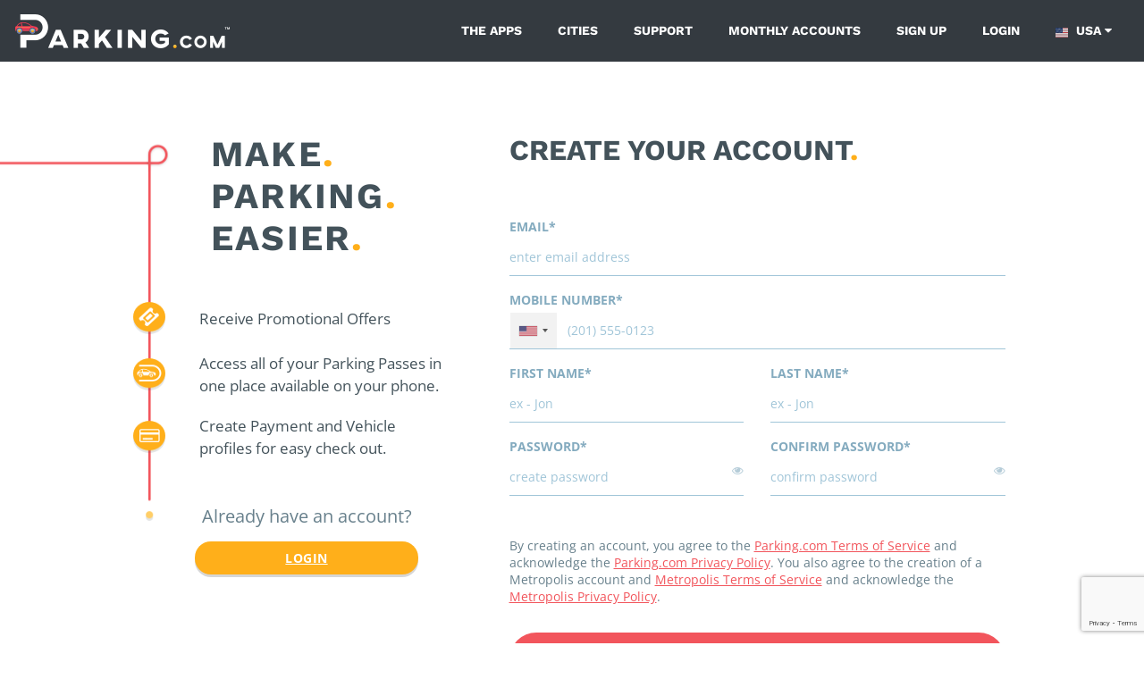

--- FILE ---
content_type: text/html; charset=utf-8
request_url: https://www.google.com/recaptcha/api2/anchor?ar=1&k=6LdBBpUcAAAAAD2RPfC_UREfCRN3dh0WMO0Z9mXr&co=aHR0cHM6Ly9wYXJraW5nLmNvbTo0NDM.&hl=en&v=PoyoqOPhxBO7pBk68S4YbpHZ&size=invisible&anchor-ms=20000&execute-ms=30000&cb=a40gex28agi0
body_size: 48874
content:
<!DOCTYPE HTML><html dir="ltr" lang="en"><head><meta http-equiv="Content-Type" content="text/html; charset=UTF-8">
<meta http-equiv="X-UA-Compatible" content="IE=edge">
<title>reCAPTCHA</title>
<style type="text/css">
/* cyrillic-ext */
@font-face {
  font-family: 'Roboto';
  font-style: normal;
  font-weight: 400;
  font-stretch: 100%;
  src: url(//fonts.gstatic.com/s/roboto/v48/KFO7CnqEu92Fr1ME7kSn66aGLdTylUAMa3GUBHMdazTgWw.woff2) format('woff2');
  unicode-range: U+0460-052F, U+1C80-1C8A, U+20B4, U+2DE0-2DFF, U+A640-A69F, U+FE2E-FE2F;
}
/* cyrillic */
@font-face {
  font-family: 'Roboto';
  font-style: normal;
  font-weight: 400;
  font-stretch: 100%;
  src: url(//fonts.gstatic.com/s/roboto/v48/KFO7CnqEu92Fr1ME7kSn66aGLdTylUAMa3iUBHMdazTgWw.woff2) format('woff2');
  unicode-range: U+0301, U+0400-045F, U+0490-0491, U+04B0-04B1, U+2116;
}
/* greek-ext */
@font-face {
  font-family: 'Roboto';
  font-style: normal;
  font-weight: 400;
  font-stretch: 100%;
  src: url(//fonts.gstatic.com/s/roboto/v48/KFO7CnqEu92Fr1ME7kSn66aGLdTylUAMa3CUBHMdazTgWw.woff2) format('woff2');
  unicode-range: U+1F00-1FFF;
}
/* greek */
@font-face {
  font-family: 'Roboto';
  font-style: normal;
  font-weight: 400;
  font-stretch: 100%;
  src: url(//fonts.gstatic.com/s/roboto/v48/KFO7CnqEu92Fr1ME7kSn66aGLdTylUAMa3-UBHMdazTgWw.woff2) format('woff2');
  unicode-range: U+0370-0377, U+037A-037F, U+0384-038A, U+038C, U+038E-03A1, U+03A3-03FF;
}
/* math */
@font-face {
  font-family: 'Roboto';
  font-style: normal;
  font-weight: 400;
  font-stretch: 100%;
  src: url(//fonts.gstatic.com/s/roboto/v48/KFO7CnqEu92Fr1ME7kSn66aGLdTylUAMawCUBHMdazTgWw.woff2) format('woff2');
  unicode-range: U+0302-0303, U+0305, U+0307-0308, U+0310, U+0312, U+0315, U+031A, U+0326-0327, U+032C, U+032F-0330, U+0332-0333, U+0338, U+033A, U+0346, U+034D, U+0391-03A1, U+03A3-03A9, U+03B1-03C9, U+03D1, U+03D5-03D6, U+03F0-03F1, U+03F4-03F5, U+2016-2017, U+2034-2038, U+203C, U+2040, U+2043, U+2047, U+2050, U+2057, U+205F, U+2070-2071, U+2074-208E, U+2090-209C, U+20D0-20DC, U+20E1, U+20E5-20EF, U+2100-2112, U+2114-2115, U+2117-2121, U+2123-214F, U+2190, U+2192, U+2194-21AE, U+21B0-21E5, U+21F1-21F2, U+21F4-2211, U+2213-2214, U+2216-22FF, U+2308-230B, U+2310, U+2319, U+231C-2321, U+2336-237A, U+237C, U+2395, U+239B-23B7, U+23D0, U+23DC-23E1, U+2474-2475, U+25AF, U+25B3, U+25B7, U+25BD, U+25C1, U+25CA, U+25CC, U+25FB, U+266D-266F, U+27C0-27FF, U+2900-2AFF, U+2B0E-2B11, U+2B30-2B4C, U+2BFE, U+3030, U+FF5B, U+FF5D, U+1D400-1D7FF, U+1EE00-1EEFF;
}
/* symbols */
@font-face {
  font-family: 'Roboto';
  font-style: normal;
  font-weight: 400;
  font-stretch: 100%;
  src: url(//fonts.gstatic.com/s/roboto/v48/KFO7CnqEu92Fr1ME7kSn66aGLdTylUAMaxKUBHMdazTgWw.woff2) format('woff2');
  unicode-range: U+0001-000C, U+000E-001F, U+007F-009F, U+20DD-20E0, U+20E2-20E4, U+2150-218F, U+2190, U+2192, U+2194-2199, U+21AF, U+21E6-21F0, U+21F3, U+2218-2219, U+2299, U+22C4-22C6, U+2300-243F, U+2440-244A, U+2460-24FF, U+25A0-27BF, U+2800-28FF, U+2921-2922, U+2981, U+29BF, U+29EB, U+2B00-2BFF, U+4DC0-4DFF, U+FFF9-FFFB, U+10140-1018E, U+10190-1019C, U+101A0, U+101D0-101FD, U+102E0-102FB, U+10E60-10E7E, U+1D2C0-1D2D3, U+1D2E0-1D37F, U+1F000-1F0FF, U+1F100-1F1AD, U+1F1E6-1F1FF, U+1F30D-1F30F, U+1F315, U+1F31C, U+1F31E, U+1F320-1F32C, U+1F336, U+1F378, U+1F37D, U+1F382, U+1F393-1F39F, U+1F3A7-1F3A8, U+1F3AC-1F3AF, U+1F3C2, U+1F3C4-1F3C6, U+1F3CA-1F3CE, U+1F3D4-1F3E0, U+1F3ED, U+1F3F1-1F3F3, U+1F3F5-1F3F7, U+1F408, U+1F415, U+1F41F, U+1F426, U+1F43F, U+1F441-1F442, U+1F444, U+1F446-1F449, U+1F44C-1F44E, U+1F453, U+1F46A, U+1F47D, U+1F4A3, U+1F4B0, U+1F4B3, U+1F4B9, U+1F4BB, U+1F4BF, U+1F4C8-1F4CB, U+1F4D6, U+1F4DA, U+1F4DF, U+1F4E3-1F4E6, U+1F4EA-1F4ED, U+1F4F7, U+1F4F9-1F4FB, U+1F4FD-1F4FE, U+1F503, U+1F507-1F50B, U+1F50D, U+1F512-1F513, U+1F53E-1F54A, U+1F54F-1F5FA, U+1F610, U+1F650-1F67F, U+1F687, U+1F68D, U+1F691, U+1F694, U+1F698, U+1F6AD, U+1F6B2, U+1F6B9-1F6BA, U+1F6BC, U+1F6C6-1F6CF, U+1F6D3-1F6D7, U+1F6E0-1F6EA, U+1F6F0-1F6F3, U+1F6F7-1F6FC, U+1F700-1F7FF, U+1F800-1F80B, U+1F810-1F847, U+1F850-1F859, U+1F860-1F887, U+1F890-1F8AD, U+1F8B0-1F8BB, U+1F8C0-1F8C1, U+1F900-1F90B, U+1F93B, U+1F946, U+1F984, U+1F996, U+1F9E9, U+1FA00-1FA6F, U+1FA70-1FA7C, U+1FA80-1FA89, U+1FA8F-1FAC6, U+1FACE-1FADC, U+1FADF-1FAE9, U+1FAF0-1FAF8, U+1FB00-1FBFF;
}
/* vietnamese */
@font-face {
  font-family: 'Roboto';
  font-style: normal;
  font-weight: 400;
  font-stretch: 100%;
  src: url(//fonts.gstatic.com/s/roboto/v48/KFO7CnqEu92Fr1ME7kSn66aGLdTylUAMa3OUBHMdazTgWw.woff2) format('woff2');
  unicode-range: U+0102-0103, U+0110-0111, U+0128-0129, U+0168-0169, U+01A0-01A1, U+01AF-01B0, U+0300-0301, U+0303-0304, U+0308-0309, U+0323, U+0329, U+1EA0-1EF9, U+20AB;
}
/* latin-ext */
@font-face {
  font-family: 'Roboto';
  font-style: normal;
  font-weight: 400;
  font-stretch: 100%;
  src: url(//fonts.gstatic.com/s/roboto/v48/KFO7CnqEu92Fr1ME7kSn66aGLdTylUAMa3KUBHMdazTgWw.woff2) format('woff2');
  unicode-range: U+0100-02BA, U+02BD-02C5, U+02C7-02CC, U+02CE-02D7, U+02DD-02FF, U+0304, U+0308, U+0329, U+1D00-1DBF, U+1E00-1E9F, U+1EF2-1EFF, U+2020, U+20A0-20AB, U+20AD-20C0, U+2113, U+2C60-2C7F, U+A720-A7FF;
}
/* latin */
@font-face {
  font-family: 'Roboto';
  font-style: normal;
  font-weight: 400;
  font-stretch: 100%;
  src: url(//fonts.gstatic.com/s/roboto/v48/KFO7CnqEu92Fr1ME7kSn66aGLdTylUAMa3yUBHMdazQ.woff2) format('woff2');
  unicode-range: U+0000-00FF, U+0131, U+0152-0153, U+02BB-02BC, U+02C6, U+02DA, U+02DC, U+0304, U+0308, U+0329, U+2000-206F, U+20AC, U+2122, U+2191, U+2193, U+2212, U+2215, U+FEFF, U+FFFD;
}
/* cyrillic-ext */
@font-face {
  font-family: 'Roboto';
  font-style: normal;
  font-weight: 500;
  font-stretch: 100%;
  src: url(//fonts.gstatic.com/s/roboto/v48/KFO7CnqEu92Fr1ME7kSn66aGLdTylUAMa3GUBHMdazTgWw.woff2) format('woff2');
  unicode-range: U+0460-052F, U+1C80-1C8A, U+20B4, U+2DE0-2DFF, U+A640-A69F, U+FE2E-FE2F;
}
/* cyrillic */
@font-face {
  font-family: 'Roboto';
  font-style: normal;
  font-weight: 500;
  font-stretch: 100%;
  src: url(//fonts.gstatic.com/s/roboto/v48/KFO7CnqEu92Fr1ME7kSn66aGLdTylUAMa3iUBHMdazTgWw.woff2) format('woff2');
  unicode-range: U+0301, U+0400-045F, U+0490-0491, U+04B0-04B1, U+2116;
}
/* greek-ext */
@font-face {
  font-family: 'Roboto';
  font-style: normal;
  font-weight: 500;
  font-stretch: 100%;
  src: url(//fonts.gstatic.com/s/roboto/v48/KFO7CnqEu92Fr1ME7kSn66aGLdTylUAMa3CUBHMdazTgWw.woff2) format('woff2');
  unicode-range: U+1F00-1FFF;
}
/* greek */
@font-face {
  font-family: 'Roboto';
  font-style: normal;
  font-weight: 500;
  font-stretch: 100%;
  src: url(//fonts.gstatic.com/s/roboto/v48/KFO7CnqEu92Fr1ME7kSn66aGLdTylUAMa3-UBHMdazTgWw.woff2) format('woff2');
  unicode-range: U+0370-0377, U+037A-037F, U+0384-038A, U+038C, U+038E-03A1, U+03A3-03FF;
}
/* math */
@font-face {
  font-family: 'Roboto';
  font-style: normal;
  font-weight: 500;
  font-stretch: 100%;
  src: url(//fonts.gstatic.com/s/roboto/v48/KFO7CnqEu92Fr1ME7kSn66aGLdTylUAMawCUBHMdazTgWw.woff2) format('woff2');
  unicode-range: U+0302-0303, U+0305, U+0307-0308, U+0310, U+0312, U+0315, U+031A, U+0326-0327, U+032C, U+032F-0330, U+0332-0333, U+0338, U+033A, U+0346, U+034D, U+0391-03A1, U+03A3-03A9, U+03B1-03C9, U+03D1, U+03D5-03D6, U+03F0-03F1, U+03F4-03F5, U+2016-2017, U+2034-2038, U+203C, U+2040, U+2043, U+2047, U+2050, U+2057, U+205F, U+2070-2071, U+2074-208E, U+2090-209C, U+20D0-20DC, U+20E1, U+20E5-20EF, U+2100-2112, U+2114-2115, U+2117-2121, U+2123-214F, U+2190, U+2192, U+2194-21AE, U+21B0-21E5, U+21F1-21F2, U+21F4-2211, U+2213-2214, U+2216-22FF, U+2308-230B, U+2310, U+2319, U+231C-2321, U+2336-237A, U+237C, U+2395, U+239B-23B7, U+23D0, U+23DC-23E1, U+2474-2475, U+25AF, U+25B3, U+25B7, U+25BD, U+25C1, U+25CA, U+25CC, U+25FB, U+266D-266F, U+27C0-27FF, U+2900-2AFF, U+2B0E-2B11, U+2B30-2B4C, U+2BFE, U+3030, U+FF5B, U+FF5D, U+1D400-1D7FF, U+1EE00-1EEFF;
}
/* symbols */
@font-face {
  font-family: 'Roboto';
  font-style: normal;
  font-weight: 500;
  font-stretch: 100%;
  src: url(//fonts.gstatic.com/s/roboto/v48/KFO7CnqEu92Fr1ME7kSn66aGLdTylUAMaxKUBHMdazTgWw.woff2) format('woff2');
  unicode-range: U+0001-000C, U+000E-001F, U+007F-009F, U+20DD-20E0, U+20E2-20E4, U+2150-218F, U+2190, U+2192, U+2194-2199, U+21AF, U+21E6-21F0, U+21F3, U+2218-2219, U+2299, U+22C4-22C6, U+2300-243F, U+2440-244A, U+2460-24FF, U+25A0-27BF, U+2800-28FF, U+2921-2922, U+2981, U+29BF, U+29EB, U+2B00-2BFF, U+4DC0-4DFF, U+FFF9-FFFB, U+10140-1018E, U+10190-1019C, U+101A0, U+101D0-101FD, U+102E0-102FB, U+10E60-10E7E, U+1D2C0-1D2D3, U+1D2E0-1D37F, U+1F000-1F0FF, U+1F100-1F1AD, U+1F1E6-1F1FF, U+1F30D-1F30F, U+1F315, U+1F31C, U+1F31E, U+1F320-1F32C, U+1F336, U+1F378, U+1F37D, U+1F382, U+1F393-1F39F, U+1F3A7-1F3A8, U+1F3AC-1F3AF, U+1F3C2, U+1F3C4-1F3C6, U+1F3CA-1F3CE, U+1F3D4-1F3E0, U+1F3ED, U+1F3F1-1F3F3, U+1F3F5-1F3F7, U+1F408, U+1F415, U+1F41F, U+1F426, U+1F43F, U+1F441-1F442, U+1F444, U+1F446-1F449, U+1F44C-1F44E, U+1F453, U+1F46A, U+1F47D, U+1F4A3, U+1F4B0, U+1F4B3, U+1F4B9, U+1F4BB, U+1F4BF, U+1F4C8-1F4CB, U+1F4D6, U+1F4DA, U+1F4DF, U+1F4E3-1F4E6, U+1F4EA-1F4ED, U+1F4F7, U+1F4F9-1F4FB, U+1F4FD-1F4FE, U+1F503, U+1F507-1F50B, U+1F50D, U+1F512-1F513, U+1F53E-1F54A, U+1F54F-1F5FA, U+1F610, U+1F650-1F67F, U+1F687, U+1F68D, U+1F691, U+1F694, U+1F698, U+1F6AD, U+1F6B2, U+1F6B9-1F6BA, U+1F6BC, U+1F6C6-1F6CF, U+1F6D3-1F6D7, U+1F6E0-1F6EA, U+1F6F0-1F6F3, U+1F6F7-1F6FC, U+1F700-1F7FF, U+1F800-1F80B, U+1F810-1F847, U+1F850-1F859, U+1F860-1F887, U+1F890-1F8AD, U+1F8B0-1F8BB, U+1F8C0-1F8C1, U+1F900-1F90B, U+1F93B, U+1F946, U+1F984, U+1F996, U+1F9E9, U+1FA00-1FA6F, U+1FA70-1FA7C, U+1FA80-1FA89, U+1FA8F-1FAC6, U+1FACE-1FADC, U+1FADF-1FAE9, U+1FAF0-1FAF8, U+1FB00-1FBFF;
}
/* vietnamese */
@font-face {
  font-family: 'Roboto';
  font-style: normal;
  font-weight: 500;
  font-stretch: 100%;
  src: url(//fonts.gstatic.com/s/roboto/v48/KFO7CnqEu92Fr1ME7kSn66aGLdTylUAMa3OUBHMdazTgWw.woff2) format('woff2');
  unicode-range: U+0102-0103, U+0110-0111, U+0128-0129, U+0168-0169, U+01A0-01A1, U+01AF-01B0, U+0300-0301, U+0303-0304, U+0308-0309, U+0323, U+0329, U+1EA0-1EF9, U+20AB;
}
/* latin-ext */
@font-face {
  font-family: 'Roboto';
  font-style: normal;
  font-weight: 500;
  font-stretch: 100%;
  src: url(//fonts.gstatic.com/s/roboto/v48/KFO7CnqEu92Fr1ME7kSn66aGLdTylUAMa3KUBHMdazTgWw.woff2) format('woff2');
  unicode-range: U+0100-02BA, U+02BD-02C5, U+02C7-02CC, U+02CE-02D7, U+02DD-02FF, U+0304, U+0308, U+0329, U+1D00-1DBF, U+1E00-1E9F, U+1EF2-1EFF, U+2020, U+20A0-20AB, U+20AD-20C0, U+2113, U+2C60-2C7F, U+A720-A7FF;
}
/* latin */
@font-face {
  font-family: 'Roboto';
  font-style: normal;
  font-weight: 500;
  font-stretch: 100%;
  src: url(//fonts.gstatic.com/s/roboto/v48/KFO7CnqEu92Fr1ME7kSn66aGLdTylUAMa3yUBHMdazQ.woff2) format('woff2');
  unicode-range: U+0000-00FF, U+0131, U+0152-0153, U+02BB-02BC, U+02C6, U+02DA, U+02DC, U+0304, U+0308, U+0329, U+2000-206F, U+20AC, U+2122, U+2191, U+2193, U+2212, U+2215, U+FEFF, U+FFFD;
}
/* cyrillic-ext */
@font-face {
  font-family: 'Roboto';
  font-style: normal;
  font-weight: 900;
  font-stretch: 100%;
  src: url(//fonts.gstatic.com/s/roboto/v48/KFO7CnqEu92Fr1ME7kSn66aGLdTylUAMa3GUBHMdazTgWw.woff2) format('woff2');
  unicode-range: U+0460-052F, U+1C80-1C8A, U+20B4, U+2DE0-2DFF, U+A640-A69F, U+FE2E-FE2F;
}
/* cyrillic */
@font-face {
  font-family: 'Roboto';
  font-style: normal;
  font-weight: 900;
  font-stretch: 100%;
  src: url(//fonts.gstatic.com/s/roboto/v48/KFO7CnqEu92Fr1ME7kSn66aGLdTylUAMa3iUBHMdazTgWw.woff2) format('woff2');
  unicode-range: U+0301, U+0400-045F, U+0490-0491, U+04B0-04B1, U+2116;
}
/* greek-ext */
@font-face {
  font-family: 'Roboto';
  font-style: normal;
  font-weight: 900;
  font-stretch: 100%;
  src: url(//fonts.gstatic.com/s/roboto/v48/KFO7CnqEu92Fr1ME7kSn66aGLdTylUAMa3CUBHMdazTgWw.woff2) format('woff2');
  unicode-range: U+1F00-1FFF;
}
/* greek */
@font-face {
  font-family: 'Roboto';
  font-style: normal;
  font-weight: 900;
  font-stretch: 100%;
  src: url(//fonts.gstatic.com/s/roboto/v48/KFO7CnqEu92Fr1ME7kSn66aGLdTylUAMa3-UBHMdazTgWw.woff2) format('woff2');
  unicode-range: U+0370-0377, U+037A-037F, U+0384-038A, U+038C, U+038E-03A1, U+03A3-03FF;
}
/* math */
@font-face {
  font-family: 'Roboto';
  font-style: normal;
  font-weight: 900;
  font-stretch: 100%;
  src: url(//fonts.gstatic.com/s/roboto/v48/KFO7CnqEu92Fr1ME7kSn66aGLdTylUAMawCUBHMdazTgWw.woff2) format('woff2');
  unicode-range: U+0302-0303, U+0305, U+0307-0308, U+0310, U+0312, U+0315, U+031A, U+0326-0327, U+032C, U+032F-0330, U+0332-0333, U+0338, U+033A, U+0346, U+034D, U+0391-03A1, U+03A3-03A9, U+03B1-03C9, U+03D1, U+03D5-03D6, U+03F0-03F1, U+03F4-03F5, U+2016-2017, U+2034-2038, U+203C, U+2040, U+2043, U+2047, U+2050, U+2057, U+205F, U+2070-2071, U+2074-208E, U+2090-209C, U+20D0-20DC, U+20E1, U+20E5-20EF, U+2100-2112, U+2114-2115, U+2117-2121, U+2123-214F, U+2190, U+2192, U+2194-21AE, U+21B0-21E5, U+21F1-21F2, U+21F4-2211, U+2213-2214, U+2216-22FF, U+2308-230B, U+2310, U+2319, U+231C-2321, U+2336-237A, U+237C, U+2395, U+239B-23B7, U+23D0, U+23DC-23E1, U+2474-2475, U+25AF, U+25B3, U+25B7, U+25BD, U+25C1, U+25CA, U+25CC, U+25FB, U+266D-266F, U+27C0-27FF, U+2900-2AFF, U+2B0E-2B11, U+2B30-2B4C, U+2BFE, U+3030, U+FF5B, U+FF5D, U+1D400-1D7FF, U+1EE00-1EEFF;
}
/* symbols */
@font-face {
  font-family: 'Roboto';
  font-style: normal;
  font-weight: 900;
  font-stretch: 100%;
  src: url(//fonts.gstatic.com/s/roboto/v48/KFO7CnqEu92Fr1ME7kSn66aGLdTylUAMaxKUBHMdazTgWw.woff2) format('woff2');
  unicode-range: U+0001-000C, U+000E-001F, U+007F-009F, U+20DD-20E0, U+20E2-20E4, U+2150-218F, U+2190, U+2192, U+2194-2199, U+21AF, U+21E6-21F0, U+21F3, U+2218-2219, U+2299, U+22C4-22C6, U+2300-243F, U+2440-244A, U+2460-24FF, U+25A0-27BF, U+2800-28FF, U+2921-2922, U+2981, U+29BF, U+29EB, U+2B00-2BFF, U+4DC0-4DFF, U+FFF9-FFFB, U+10140-1018E, U+10190-1019C, U+101A0, U+101D0-101FD, U+102E0-102FB, U+10E60-10E7E, U+1D2C0-1D2D3, U+1D2E0-1D37F, U+1F000-1F0FF, U+1F100-1F1AD, U+1F1E6-1F1FF, U+1F30D-1F30F, U+1F315, U+1F31C, U+1F31E, U+1F320-1F32C, U+1F336, U+1F378, U+1F37D, U+1F382, U+1F393-1F39F, U+1F3A7-1F3A8, U+1F3AC-1F3AF, U+1F3C2, U+1F3C4-1F3C6, U+1F3CA-1F3CE, U+1F3D4-1F3E0, U+1F3ED, U+1F3F1-1F3F3, U+1F3F5-1F3F7, U+1F408, U+1F415, U+1F41F, U+1F426, U+1F43F, U+1F441-1F442, U+1F444, U+1F446-1F449, U+1F44C-1F44E, U+1F453, U+1F46A, U+1F47D, U+1F4A3, U+1F4B0, U+1F4B3, U+1F4B9, U+1F4BB, U+1F4BF, U+1F4C8-1F4CB, U+1F4D6, U+1F4DA, U+1F4DF, U+1F4E3-1F4E6, U+1F4EA-1F4ED, U+1F4F7, U+1F4F9-1F4FB, U+1F4FD-1F4FE, U+1F503, U+1F507-1F50B, U+1F50D, U+1F512-1F513, U+1F53E-1F54A, U+1F54F-1F5FA, U+1F610, U+1F650-1F67F, U+1F687, U+1F68D, U+1F691, U+1F694, U+1F698, U+1F6AD, U+1F6B2, U+1F6B9-1F6BA, U+1F6BC, U+1F6C6-1F6CF, U+1F6D3-1F6D7, U+1F6E0-1F6EA, U+1F6F0-1F6F3, U+1F6F7-1F6FC, U+1F700-1F7FF, U+1F800-1F80B, U+1F810-1F847, U+1F850-1F859, U+1F860-1F887, U+1F890-1F8AD, U+1F8B0-1F8BB, U+1F8C0-1F8C1, U+1F900-1F90B, U+1F93B, U+1F946, U+1F984, U+1F996, U+1F9E9, U+1FA00-1FA6F, U+1FA70-1FA7C, U+1FA80-1FA89, U+1FA8F-1FAC6, U+1FACE-1FADC, U+1FADF-1FAE9, U+1FAF0-1FAF8, U+1FB00-1FBFF;
}
/* vietnamese */
@font-face {
  font-family: 'Roboto';
  font-style: normal;
  font-weight: 900;
  font-stretch: 100%;
  src: url(//fonts.gstatic.com/s/roboto/v48/KFO7CnqEu92Fr1ME7kSn66aGLdTylUAMa3OUBHMdazTgWw.woff2) format('woff2');
  unicode-range: U+0102-0103, U+0110-0111, U+0128-0129, U+0168-0169, U+01A0-01A1, U+01AF-01B0, U+0300-0301, U+0303-0304, U+0308-0309, U+0323, U+0329, U+1EA0-1EF9, U+20AB;
}
/* latin-ext */
@font-face {
  font-family: 'Roboto';
  font-style: normal;
  font-weight: 900;
  font-stretch: 100%;
  src: url(//fonts.gstatic.com/s/roboto/v48/KFO7CnqEu92Fr1ME7kSn66aGLdTylUAMa3KUBHMdazTgWw.woff2) format('woff2');
  unicode-range: U+0100-02BA, U+02BD-02C5, U+02C7-02CC, U+02CE-02D7, U+02DD-02FF, U+0304, U+0308, U+0329, U+1D00-1DBF, U+1E00-1E9F, U+1EF2-1EFF, U+2020, U+20A0-20AB, U+20AD-20C0, U+2113, U+2C60-2C7F, U+A720-A7FF;
}
/* latin */
@font-face {
  font-family: 'Roboto';
  font-style: normal;
  font-weight: 900;
  font-stretch: 100%;
  src: url(//fonts.gstatic.com/s/roboto/v48/KFO7CnqEu92Fr1ME7kSn66aGLdTylUAMa3yUBHMdazQ.woff2) format('woff2');
  unicode-range: U+0000-00FF, U+0131, U+0152-0153, U+02BB-02BC, U+02C6, U+02DA, U+02DC, U+0304, U+0308, U+0329, U+2000-206F, U+20AC, U+2122, U+2191, U+2193, U+2212, U+2215, U+FEFF, U+FFFD;
}

</style>
<link rel="stylesheet" type="text/css" href="https://www.gstatic.com/recaptcha/releases/PoyoqOPhxBO7pBk68S4YbpHZ/styles__ltr.css">
<script nonce="EaKRLVqqm8I4xcnZbmn2bQ" type="text/javascript">window['__recaptcha_api'] = 'https://www.google.com/recaptcha/api2/';</script>
<script type="text/javascript" src="https://www.gstatic.com/recaptcha/releases/PoyoqOPhxBO7pBk68S4YbpHZ/recaptcha__en.js" nonce="EaKRLVqqm8I4xcnZbmn2bQ">
      
    </script></head>
<body><div id="rc-anchor-alert" class="rc-anchor-alert"></div>
<input type="hidden" id="recaptcha-token" value="[base64]">
<script type="text/javascript" nonce="EaKRLVqqm8I4xcnZbmn2bQ">
      recaptcha.anchor.Main.init("[\x22ainput\x22,[\x22bgdata\x22,\x22\x22,\[base64]/[base64]/bmV3IFpbdF0obVswXSk6Sz09Mj9uZXcgWlt0XShtWzBdLG1bMV0pOks9PTM/bmV3IFpbdF0obVswXSxtWzFdLG1bMl0pOks9PTQ/[base64]/[base64]/[base64]/[base64]/[base64]/[base64]/[base64]/[base64]/[base64]/[base64]/[base64]/[base64]/[base64]/[base64]\\u003d\\u003d\x22,\[base64]\\u003d\\u003d\x22,\x22ScKfEsOSw7ckDcKSPcOjwq9VwqsBbiRHWFcoe8K0wpPDmyPCkWIwLWXDp8KPwq/DmMOzwr7DvsKcMS0rw58hCcOjMlnDj8Khw6tSw43ChMO3EMOBwrzCgGYRwpnCqcOxw6loJgxlwofDocKidz5zXGTDsMO2wo7DgzJVLcK/wpHDncO4wrjCksKuLwjDj0zDrsOTNMOYw7hsQHE6YSTDpVpxwrnDlWpwesOXwozCicO2QDsRwpwcwp/[base64]/CkFnDiislwrsdw6LChcKRX13Ds8OjMVXDkMO/[base64]/DujHDml9PZ3rDlBYNbUMaw5HDnTLDmwHDo37ChMO8wpvDq8OqBsOwB8OWwpZkTHFecsK9w6jCv8K6d8OHM1xaOMOPw7t8w4jDsmx5wpDDq8OgwoU+wqtww7rCijbDjGLDk1zCo8KaccKWWjRkwpHDk0DDiAkkZH/CnCzClMOiwr7Do8O9e3pswqTDh8KpYUfCvsOjw7lzw7tSdcKBFcOMK8KKwrFOT8Oaw4how5HDum9NAhFqEcOvw7luLsOafgI8O1MPTMKhZ8OXwrESw4MMwpNbcsOWKMKANsOGS0/ClT1Zw4Z2w6/[base64]/w6Ilw5DDr8Odw6TCul3DksOpw5wQE3DDvMOgSy5QXsKvw60Dw5URHARawoI8wodLGiPDnSUCFMKrOcONTsKJw5wRw783wpXDv3htVEfDmWE9w5ZsNSRbGMKQw6vDsRovSHzCi2LChsO7E8Omw47DqMOgEwQSFj9sWj3DsUHCrXDDlAE6w799w6V/wrBuYVgFF8KHSCxkw4ZoOhXCpsKqJkPCqsOlZsKRMMOWw5bCu8Kiw6ASw7JgwqIfZMOqXMKVw4HDg8KIw7gkI8KIw5p2wpfCvsOyMcK1wrNmwqQQam11Bz8/wozCncKCZcKRwoknw5bDusKsIsOGw6/ClRXCtw7Dkwwlw5IUDsOBwpXDkcK3w5vDqB7DvwwwHsKPfkZMw6fDm8KuVMO0w7BBwq1CwqfDr1TDm8OHD8O+XnJfwqtQwplZdHFYwotJw47Cqi9lw7hwRMOgwqXClsOCwp5jTcOxTBVcwrgrRMOmw4LDvzTDgFVyGC9/[base64]/w4Eow5o2M1pfKsOiRynCtzvDm8OhacO1aMKVw5jDvMK/NMOzw7ofHcOONh/CnQMUwpR7VcOnUsO0ekkBw6ANO8KtGkvDj8KKJDnDnsK9L8OsVm/DnVhxAgTCshrCpSUYL8OsInRIw5zDty3ClMOkwrIowqN6wqnDosO0w59ATE3DoMOrwoTCknTDlsKDWMKGwqfDl0DDj2TDlcOaw73DixR0QsKOBi3CiwvDkMOcw77ChTgTW2jCpkLDnMOpLMK0w4rDgQjCiVzCoyxqw7vCnsK0eUzCixErSyvDqsOfUMKTDn/Diy/[base64]/TD95wpjCnMKMXsOYWsKJVsOuw7DCgWLCjFvCpMKRUF4iZ0/[base64]/[base64]/CrSHDvU/DkmITwpY2w6Raw6ovCHlKJW0lOMO8K8KAwoEIwpvDsEp9J2YDw4XCjMKjLMO3RRIdwr7DlcOAw7jCh8Oowq0Sw47Dq8OoD8K0w67ChMOKSCl5w4LCgk/DgjXCgkHCoyDCkXbCg1cgUXxEwqZswrTDlGZYworCjMOww4HDi8O5woQTwq16O8OpwodWGW5yw7B8A8O+wq9pw5QDWW0iw5EbUU/[base64]/DhHxfYMOmwqnCpBtMwoFPOMKGw7lsCCBeUx8dRsK5aFUpWsORwr4VQlc+w5lIworDnMK5YMOWwpXDsAXDtsKLFMK/wo0masKBw6JDwpEFY8KZO8OBbXzDu3DDiEPDjsKwXMOLw7teYsKywrRDXcOPdMOxeSPCiMOJMD3CgnHDnsKfWC7CqS93wosKwqfCrMOpEw/Dk8KCw6F+w5jCk1HCpz7CjcKGOhchfcKFbsKswofDu8KBUMOMWzBlLH8TwqDChW7CgsOpwpXCpMOxS8KHDgjCiTdlwqPCt8OjwqPDhcKwNx/CsHpqwrDCh8Kbw5d2RRnCsCopwqhawoXDsypLJsOWQgjDtMKMwo0ndQF2SsKSwpAQw7TCpMOXw70bwofDgiYfw7RmKsOfWsO2wplgw4jDmsKOwqTCpG9eCVPDoRRVG8OCwrHDjVw6NcOADMKqwq/Co2REPyfDjcOmGQbCnGMvP8O4wpbDjsOBbBLDuyfCvMO/PMOzH0jDhMOpCcOAwobDhBJxwqDCg8KUOcKVPsOWw73CjSpJGEHDuSLDtBgqw5Naw5zCqsKNWcKES8KAw5xRNGsowqfCqsKdwqXCpsOhw6t5OkUWXcO7JcOaw6RhRwxgw7JIw7zDmcOfw5MwwpnCtxJNworCr2tRw4/DpcOjGXrDjcOewoxWw7PDkTPCjnbDucK2w49Hwr/Cp2zDscOSw7onUMKXVVzCnsK7w7VFPcKyGcKkwoxuw6wjFsOqwox2w5MiDBbCshANwqZ5WzzCh1VXfALCjDDCplMXwqMuw6XDv39udsO3fsK/[base64]/Dnks+ecKxRzledsKWS8Kawp5bw60owpHCvsKbw6DDnlwtw4LDmHxgUcOAwoYeCcKaE2sBYsOSw7LDp8Ouw6PCuU/CuMKew53DpULDi2DDtjnDv8KMOg/DgwnCjUvDnhx4wq9QwqByw7rDuAcEwqzCr2cMwqnDkQ3DkBTCsAfDmMK6w6QWw6jDoMKvLxDCqkrDkkRMEFbDiMO5wpjCkMO6BcKlw5g+wpTDrQguwpvCmCZcfsKuw6nCiMKCOMKDwocWwqDDqsO7SsK1w67CpS3Cv8OgPWRuFhJvw67DtgDCkMKSwpp2w4/CqMO6wqDDvcKcw4kxYA4/[base64]/Diidbw5HCqcOXw53Dk3jCi086wpYYTlvCgRVYfsOkw4dUw63DucKRYwgEHsOBCsOswo/[base64]/Cp8OobC4hG8K+w7bDnwlzw7LDk8Kdw7HCt1J3eMOmfjE8cwE3wqYhckMAccKEw7pjH1hhdknDt8Kvw5vCicK7wqFYfBcswqTClyrDnDHDhsONwq4bE8O1AnAAw6tmEsK1wpUYBsOow7kwwpPDgA/DgcOQPcKBYcKRQsORXcKdYcOUwoocJzHDjHLDliYCw4ZawogfDXU+NMKjAsOWC8OgQMO9ZMOmw7HCkWnClcKLwp82D8OKGsKIwpgICsKITsOdw67DhEYZw4YWETjDgcKXdMOWFsK/wr1aw7/[base64]/CogMuHRzDnV9rwr/DpE7Ck8K6wqQ+U8KywqBsJinDgR3DpnpoLcKww7ArXsO0JgkYKBNdAg7ChG9KPMKqHMO5wqkFL2gMw68Zwo/CuSZJC8OLL8KxfCvDpjxgfMODw7vCpsO5dsO7wo5iw4bDgysQHBE/TsOSeX/DoMO/w60FI8KhwqYyEiUyw5DDo8K1woPDv8KfIMKpw6sBasKtwprDrBbCp8KAMcK4w64yw6HCjBYLawTCqcKHDxhLD8KUMgpCBTXDrwTDq8O6w7jDqwtMDDwxBz/[base64]/C00tPsOVRlFDVUvCmhg/[base64]/wofDlSbDvnrClsOZDcOoCkzCg8K0MBjCsMKhEcKew7Evw5g5RDU9wr5+FAbCgcKkw5fDg0Rbwop5dcKOE8OQK8K4wr8+Dl5Rw7LDisOIIcKBw7vCicO3a1JMT8Kuw7jDocK3w6vCn8KAMxjCj8Oxw5/Cnk3DpQXDqyc8VwfDqsOPwq4HLMKfw7QHbsOoAMOPw74ia2zChR/CuUHDiTrDmsOaHAHChS8Hw4rDhTnCk8OWDXBsw5rCksKhw6U7w4FcC3hXUB1XBMKOw7pMw5kGw6/DsQ1bw6khw5c6woM7wqHCocKTI8OhE1VGJsOww4VKOMKZwrbDkcKow7QBMcOYw5gvclBiDMOFem/DtcK1woBMwodqwoPDpMK0M8KASQbDvMO7wrd/[base64]/[base64]/CgmDCimYtGMOENxsfwqgWLiUIPMOhw5XDocOlbMK0w5bDn2sbwqt+wqzCoz/[base64]/CnxbCrcKFJTw7asOhFgfCr1zCsXtYYSAQwrTCkcO6wp/[base64]/CpcKbwq99w5rCuAgACCMmwoA/[base64]/ClEbDtsK7HcKMwr1AGyTCoEfCksOzwqbDtcK8w6rCr2HDs8OxwoPDjsOUwq/CtcOgQcOXfkkADz3CscO4wp/[base64]/DmFwzwr/Dix/CqcOmBVBBdQXDlE7CuW4uIHNfw6zDgsKRwr/[base64]/[base64]/w4Qta1gqwrcPLGnCjUVbeMOAwpIzwpUKPcOKWsKYfD4xw73CswhdCyI3fsObw6QQKsKWw77CgHMfwqXCgsONw5tow4pBwovDl8KfwrXCgcKaDmjCv8OJwq5YwrEEwptZwrN/[base64]/Dv8OIwrXCv8OYQ1zDv8ObGmsBwqoKwoBpwqkLw6MhDi5ow5PDoMKSw4bCucK3wrFbWHBqwqYEdULChsOYwq/CvcKMwocGw58QBldLDiZZfFB5w69LwrHCocK7wojCuirDjsKvwqfDvVB7wpRCw7B3w7XDtC7DhMOOw4LCm8Ouw7/[base64]/OcODwr7DhTQaazJ8wovDhcO5wqFnw67DmkLDo1XDj0cjw7PCvW3CgUPCnUQEw5A0e3Rfw7LDjzbCocOlw5/CuSrDkMKQIcOxTcO+w4VfXXEKwrpnwqwbFk/[base64]/w4wYwpgrf8OSwrVfw4XCjcOrw40swq7DhcKCw7LCvkbDtj0XworDlAbCiAcea1pIcG8dwqVjWcOiw6V5w783wpHDrgvDsExKAzFRw6vClMOyKTl7wp/Du8K1wp/Ch8OUKm/CrcOCTxDChWvCjAXDssOww7HCmBVYwognaj9eNsKZAVfCkHgmeTfDm8K4wpDCjcKPUx7Cj8ORw6gUesOGw4LDkcK5w7zCscKYZMOewr9/w4UowpHChcKDwoXDoMKXwo3Dl8KjwpTCkRlzDxvDkcOdRsKvPWRowpdew6XCmsKVw6PDkjHCnMOAwpDDmQdXCkUWNHDCj1LDjMO2w71+wqw5K8KMwoXCtcO1w6kHw5tww64Uw716wo9qKcKmHMKvAcKADsKvw4EoT8KVdsOyw7jDlgTCucO/NlrDt8OGw6JhwqJAUVZTSCHDq2tRwrPDvcOMeFUZwqPCkDPDnAk/V8KBem90UjsxE8KAeE54HMOHNcORdGXDmsOPQyLDlsK9wrpvZ1HCscKOw6vDhE/[base64]/JjHDtl5lw4dKw6PDsF9Ew7E1b1ZfYWnCkTUJJ8K0N8KYw45bS8O5w5HCmMOawqIHPhTCuMK+w7/Dv8KTCMKFKw5uME48wowkw6Ejw4NAwq3CljXDpsKJwrcCwqJhD8O9Ew3ClhVCwrDCnsOSwrPCkgjCt20ZIcKvWcOfPcKnMsOCB23Dm1QzHz9tYD3DmD1gwqDCqMKyTcKVw7whTsOmEsO6C8K/[base64]/[base64]/CqlJbdFTDgGbDgcKjA8KwZ0Ycw4wCST/[base64]/CrMObw7LCr8K2w51KwrcEw5EgRADDmCrDo2kHd8KgXMOCQ8Kpw77DvV9Uw5hvTCzCuSJYw4EkNCfDp8OawpjDncOEw4/Dm1Z+wrrCtMOpP8KXw7EEw6oqLMK6w5VwGsOzwozDu3nCgMKVw5fCryI3MMOMw5xAIxbDmcKdE1nCnsOTBQVycSXDjUjCs1Nsw4sEd8KPQsOAw6XCkcKVAU/DmcOMwozDhcK0woNxw7l4MsKbwo3CgsKWw4XDlkzCvsKDITFuTnHCgcOSwrI7DDQ9wo/DgWgybMKVw6sYYMKrQWbCvivCgXrCgVdSGW3Dg8OWw6MRJsKjEG3CkcKePS5bw4/DuMOcwpzDp2LDhURYw6oATsKQfsOhdj8qwqHCrC7DhcOaCEPDhW5BwoXDscKjwoQQO8K/[base64]/DvBvDt8KPwoIqUyXDilJnwpNNf8Ohw48aw6h/P3rDnsOjIMOJwqFDZT0+w7LCiMOCCi7Cn8O6w77DiAjDrsK4IFEKwqxEw6EkaMOHwqRTFwLCgx0jw4Q/XsKnJnDCjmDCsh3CpXB8LsKINsKlUcOjCsOgS8Ouw54WKHRrGA3Cg8O1ahrCpsKdw5PCoS3Dm8O8w6Z+RRvDnWDCvXNPwo4mccKQaMOcwoROcmQeSsO/wpl/[base64]/CqX1dwoxbwp7CisKDfCzDi8KrwqzCjXXDiABaw4rCicKaKMKYwonCv8O/w7x/wpZ2B8OfAcKtHcOTwr3CssOww7TDn0PDuDvCtsKlE8Kxw5rDucOYVsOAwq14HB7ClEjDpkF0w67DphJ9wpHDj8OSKsOWJ8OWNyfDr3nCkcO6D8OOwo9oworCssKUwo7CtR4bGMKIKHHCm1LCv37ChWbDii44wqU/PMKywoPDl8KIw7l4InfDpEhKZAXDkMOoRMOBYBtdwogMXcO9KMO+wrrDiMKqESfDtMO8w5TCtTI8w6PCj8OdS8ObCsOCBifCm8Oza8O/dgQbw71OwrXCl8OwBsOBPsOLwp7CoTzDml4Hw7bDh0LDtSBUwpvChgsSw5pzUH8zw6YFw6l1AVrDlzXCgcKlw7DCkHTCtMK4G8OrBUFNTsOTNMOvwrTDqXDCr8OTJ8KOHSPCnsKnwq3DpMKoED3Cl8O4dMK9wqBdwqTDlcOEwpzCvcOkCDPDhn/CvsKsw649wqrCvsKjEGMWElFTwrTCr25jMiLCpHxtwo/[base64]/[base64]/wqHDpXfDpMK/F2HCuhp1RcKUDifDmxo4RVtLSMOuwqjCoMOYwoV4CVrCksKYVjFTw4MoH1zDnV7CmMKNZsKZU8OrTsKSw7LCkxbDlQvCoMKow4cXw4tnYcKww7vCrj/ChhXDoQ7DthLDkW7CnxnDuA03AUDDtyBYYBBjbMK3aA/ChsOywqnDrsOBw4JCw7Qaw4jDgXfCgltFYsKmODUOZTHCucOzFkDDucOXwrDCvDdXJwfDjsK3wqV/QMKEwponw6cvJMKxdz0NC8Opw79BQHhEwpM8fsOtwqsIwop4A8OBYxrDjcOPw5Qcw4PCs8OqI8KawpFiQ8KmSF/Dh17CiHvChUVrw4cEXgJhOQbChwkML8OpwrREw5jCncO+wr7ChUo1PsORWMONclRfUsOHw640wqbCqQlawqgtw5AZwqbDhUBfHTQrBMKVw47CqCzDv8Kyw43CpzfClyDDnWcYw6zDlTJ+wq3DlgIHacOqR083E8KqWsKNJh/DssKVI8OLwqvDksOYGRxMwox4VA5qw55Twr3CkcOPw5zDkDfDkcKLw7ZKb8KETGPCqMOLa3VRwr7CnVTChsKXOcKPfHZxARXDk8Orw6LDtU7ClyrDjcOCwpwWBsO0wrLCphXCkTYww7FbDMKOw5XCksKGw7fChMOPTALDucOCMG/DoSkDF8K5w41yN0hzCAMRw4Rgw70Ya144wobDtMOmcy7CtSFBcMOPbUfDhcKvecKFwrcuGHDDvMKUfl/Cp8KOWE1JJcKbD8KOBMOrw47CmMOfwohCesO8KcOyw6o7LHXDtcKKVGbClScTwrNuw69eDl/[base64]/[base64]/wplHEMKJwpgzwq3DgTxCeRl6L8KIw4zCt8Otwr/Cr8KSEHEjIHJ/[base64]/CnUZMw7vCp0k1w6Ucw6LCuMOuLxbCr8OGw59fwrjChGoeZBXCjXTCrcKsw7bClsKXPcKcw4FERsOqw63CicOPZBTDqVPCtXRxwpvDhi/CpcKiBhVGL1zDi8OyAsK6YCjDhjHCuMODwrYnwoDCryPDlmYiw6/DjWvCnDjDmMOBesKIwpXDkHccOXXDiHkPBcOtS8OibnN4K2bDulw9bm7CjDoow59xwo7CicKqacO0w4HCnsOdwpHCjFVzL8KzQWnCqyULw5nCgcKaSXwGVcKiwrs/w40RBDXCnsKCUMK/Uk/CokzCo8OBw5lOFXQeSnVOw4FewrpUw4DDhMK9w6/CvzfClSl9ZMKBw6YkBD7ClsK2wo9ACCVEw7ogUcK6bC7CmAc4woTDlBPDo28QUlQgMhTDqw8IwrPDuMOuLwtlZsKfwrxucsK5w6zDkUgQPFQxfcOmbcKuwo7Do8OJwoUMw7PDmRPDp8KRwrc4w5N1w58MQmDDhg4iw5/CklLDi8KUTMKhwoU8wrXCgMKcecOiR8KgwodRIErCpix4JcK0VsOkH8K/[base64]/[base64]/[base64]/Dr8KVDMK1HUxLPsOCwo3DlGRKXsKGbsOLwqNZTMOPPwodasOvBMKfw4fCgSJgExgWwqjDqcOgX1DCsMOXw47CsAfDoF/DqVHDqzoawqzDqMKSwoLDpXQkDmkMwrdqOcOQw6QqwrbCpCnDjjPCvg1PcDXDpMKew4rDucOPdAXDskfCtF7Djy/[base64]/DhcOvw5R7wrhhDhk8w6tDDHUyQSzDvifCmsKpHsKdecOew54bGMK7TsK/w4MEwoHCg8K2w6vDgTTDs8OqcMKKfS1qSAfCu8OgG8OQw6/DtcKgwpFQw57DjxA2JEbCnmw+AVQCFnkRw7pmCcKmw4osKF/ChUjDsMKewqBPwpAxPsOSCBLCsFIOKMKrUx5ZwovCosOOccKffHtfw5UsCWvCkcOoYx3DgG5Nwq/Du8KSw6Ymw5fChsKRD8OJTHHCuknCqMOLwqjCuCBMw5/[base64]/woseJwPCmhlTw5Y3wprCnmQ3TMOwQ2NFw6tGIMKCwqsKwqV4Q8OSU8ONw7RlKybDvRnCncKRLcOCNMKOLcKHw7vCjsK3woIYw7nDslwnwqrDkxnCmTdIw7UzK8OIXAPCjcK9wrvDl8ORdMOdecKzSloKw4I7wpdNEMKSw6HDtWzDih51CMOKCMK7wqDCm8KuwqTCgsK/wq3Dq8KcKcORHgJ2MMKQEzTDrMOiw7omXxwqVnvDpMK+w6jDjRN8wqtmw4YJPRzDkMOewo/CpMK/wrkcLcKswqzCn2zDscKCRBVJwrHCu04HP8Obw5A/w4dmScK1bSZwY0E6w4E8wpXDv1olw4zDisKUCk3Cm8KmwoDDpsKBw5zClcK9w5ZOwrNgwqTDg2Juw7bDjUInwqHDjMK4wpxLw7/CoyZ5wqrCtWnCusKwwq4Ew6xCc8OyHhc+wrHDiw/CjkvDs3nDnX7Co8KnAGJAwrUmw6DCnAfCtsOow5QqwrBqPMO9wr3CiMKBw63ChxI2wr3DhsOIPidKwqXCnigLamA1w7rCjU0IHHXDihXCjGjDnsO7wpPDoUHDl1HDqMOGDHdYwpTDq8KxwrTCgcKNBsKCw7I/cD/ChDQswrjCslkUDcOMEcKZUV7Ci8O3LsKgScK3wp1qw67Ck2fDsMKTZ8K2TMOPwoIec8ODw7IEwonDisO5cG8ER8Khw5NGVcKiaULCvcOzwq9xO8Kdw6/CujLCkFgUwosiwoZpVcK5L8KTJwbChlZ+KMO/wp/Du8KZwrDDtcKiw53CnC3Cik7DncKawqXClMOcwq3Cl3DDs8KjOcK5N0LDp8O8wqHDiMOkwqvDnMOQwolXMMKiwrN8EA4KwqVyw749U8O5w5bDnUzCjMKzw5jDjcKJEQR1w5AuwpHClMOwwpA3GsOjGxrDr8Kkw6HChMO+w5HCkD/[base64]/wrrDnDM0GcOlLUfCkyLDmsKsw6MWDh5Tw41MBcOMecKTHDoqOwPDgmLChMKBAMOTL8OUei3CiMK3e8OrbELCnRjCk8KLMsKMwrnDriI7Sxk5wpPDkcKjwpbDmcOGw4fDgMK/YCRyw6vDpGTDrcOWwrUsayLCo8OVbDhrwq/Dj8Kmw4cgw5rCnzM3w5tRwoJCUnDDkC4Dw7TDvMORB8K3w45CCgZvJEfDkMKcEmfDssOwGHMMwpHChUVlw5HDr8OJUcOVw7/Cq8OZcWcOAsK1wrkRQ8OLNXsBEcKfw4jDicOtwrbDsMK2F8KPw4cnJsK9w5XCtkvDssK8QnrDmkQ9w71iwpvClMOMwrtQb07DmcOgKDReP1RjwrnDmXdpw4jCtMKqVMOFSXF5w5M7AsK/w67Ct8O3wrDCvsOCVlthWxVDPmIDwrbDsGkYfsOIwr0ywodnIsKoEMKkIcKSw77DrMKGMsO2wpnCmMKLw6ERw4IMw6ozbcO4SxVWwpXCl8Ogwq3ChsOawqXDu2DCo3fDvMOMwr9Hw4rCoMKdSsKHwo15VcO9w5/CvRgjXsKjwqMcwq8CwpjDtcO/wqB9SsKAf8K/wo3DsRTCj3XDt0l6WQslAH7CsMKWAcOFW0ZNOGzDri1yBjoMw4MIc1HDiiERPB3Cpy53wpdrwod/CMKSYMOWw5DDksO2RMOgw6Y8EAoGZ8KKwqDCqsOtwqYfw44vw4jDpsKYRMOhwqkJS8KnwqQaw5DCvcO6w7lRH8KWCcOcZMOqw7ZFw6ksw7NHw6vCgwlFwrTDvMOHw7IGIcKOMzDCisKQegnCt3fCisOIwp/[base64]/w7XCjMKAJFBZSlhQKcK8w4TDqWY0wqAMHmTDt8Oxf8OmKcO3RjdfwpnDmQVFwrzCiTXCs8Opw7c/YcOhwqZbesK7YcKhw5oKw47Dh8KBcT/Cs8Kswq/[base64]/Du8K/[base64]/[base64]/DuSJhDMKXw75owp/DmsKMw7/Dt2Mmw4HCtsKywoBbwqBkLsOPw53CisKqEcO9FcKOwqDCj8Oow5UEwofCscOYwoAvcMKqaMKnI8O+w7fCj2PDhcOQNgDCiFHCtHATwqnCusKRJ8O3wqMswoAPHFYkwpEeOMKXw4ALMG4pwpkOw6PDjEXDjcK8F2Esw5/CghxTDcOuwozDpcOcwrnCmn7Dj8KeWxR4wrjDlmJbEsO6wqJiw4/CucO+w4Fsw4dzwr/Cs1AJQg7ClMOwLj5Tw6nCnsKpeylbwrHCtTfDlAAFEEHCmloHExfCiHrCgBZwElTCkcOkw6nCsz/[base64]/[base64]/ezkcEcOowo9Of8KKMcKdwpRow4dCVDjCjnFpwoPCtMKVCUsJw4MTwrYaW8K5w7rCtHfDuMOAd8O8woPCqAAocBrDjcONw67Cp3bDt2IZw41XFVTCg8ONwrphWMO8BsOmDkVjw73DgEYxw5tYYFXDnMOaHVJmw6hOw6jCqcOxw7A/[base64]/Dsy4VOFDDt2wKw6ISEMO0wqNiBmLDpcKCcBYSw6Fqb8KXw7DDq8KODcKebcKpw7HDkMKGUxdnwp0wQsOJU8OwwqrDpXbClMOAw7rCvRUOX8OiIRbCjl0Tw6FAJ3RPwpPCmU5Pw5/CpsOkw4IfUMK7wq3Do8KUG8OtwrDCicOfwqrCrTbCrHBgQU/DisKKOFpswpLDiMK7wpMaw4fDusOVwqzComhVWE5Nw7kYwqjDngViw4Njw49Tw6jCksOWB8OXL8Ohw5bDqMOFw5zChUU/w73CsMOzBCcKKsKbIAzDui/CqDnChsKKcsK2w5jDgMOPdlvCvsKHw6QiJcKdw6zDk1vCrcKxNW/Dk2bCkwPCq2zDkcOHwqpXw6nCvT/Cr1gEwpEsw5hOCMKmeMObw4B5wqVywoLCkl3DtU0kw6TDpj/Cm1PDlD0JwrDDqsKkw5YdTx/[base64]/DmhtTKcOGwpQvw6hcJjQUwq/DjkjDu8OlwonDpBvDm8OewrjCrcOwSS9LEk4Xb08hGMOhw7/DosKpw6xgJHsOOcKEw4UXSAvCvXV+TBvDmDdsbGUMw5/CvMK0IWwrw7F0woQgw6TDvkfCtMOlCkXDmMOkw5piwpEjwpcIw43CtzRoEMKBOsKrwplGw48QFcOAfisuKHzClC/DscO3wrnDq1gFw5DCtU3DksKUFRfClsO5KMOiw64YA2bDvXYVZVLDvcKDNMOxw516wop0F3RKw5XCkMOAWcOYwpUHwoPCtsOlCsK+YCM0w7EpbsKNwqXCthDCt8K/[base64]/wqJLw4UcBcKRNsOhFE/Dk8K4EgkoXsO+w4MWw6jClm3Cng8rw5HCi8Kvw6U7KcKUdGPCrMOgasOaZWrDt1HDvMKsDChDACnDh8KHRk3Dg8Omwo/[base64]/DtsKIwrPDkcKFeXwawqQeYsO3wr/CqMOMNsKuHMOVw7Rlw5YWwpvCpXXDvMOrPTBFfmnCuzjClDUBMyAjVmXDvE7DoFzDo8OFcyA+WsODwoHDtFfDsj/DrMKLwo7Cs8OYwrgTw5FqI2nDp3rChx/DlzDDtT/ClMO3HMK0ecKvw7zDmzoUXCTCtMO0wo9+w7oEeDjCtEI0AgZGw5pvADh8w5o/wr/Dr8OXwo1vZMKgwo14IGN5aVLDi8KiOMKVWcOgeT5Kwq1COcK8HX55wrlLw5E9w5TDicOiwrEUfjnDgMKGw7PDlyMPTHFANcOWJGPDtcOfwpoZe8OVYGcRTcOzXcOBwplgM2IvCcORQGnDtBfCtsKZw6XCscOEfcOFwrJQw7/DtsK3PCfDtcKCMMOmeBpKSMOlV3/[base64]/[base64]/CuMK0PXN3wp1iPsKXAsKIR8OOw5FKw6DCoAIHEALDpw5lQmZDw5JIRRPCvsOTdX3CuGVnwrMRHHMHwonDncKRw4vCisORwo5Nw5LDi1tbwrnDkMKlw4/ChMOmGgd/FcK0dATCn8KRPsKwGwHCowM9w4vCrsOWw4rDqcKKw4kIf8OgKRLDpcK3w4Nvw6vDkTnDtsOaT8OlGcObUcKiYUYUw7xTHsOLC0PDmsOMXGXCq1rDqRsdYsKHw5ciwpgKwoFowpNIw5Rww7p0LVM8w4RdwrNqSV/[base64]/[base64]/[base64]/[base64]/CncOheiR7wq83w4vDmMKIFsO5w7LDj2EEwpnDncO5AlPCl8K3w7fCsgInIEpWw79rEsKwRTrDvAjDv8K4I8OAGcK/woTCkFTDrsOwesKyw47Dh8KiLsKYwrBTwqjCkgN1SMO1wolePijCpEbDj8KEwqLCu8O6w7dxworCnF9CI8OFw7Bywoliw7crw7LCoMKdM8KJwprDrMKQXGQufR/DvVIWJMKNwrQtJkAzRGvDs3HDocKXw4IMMsKiw7QRVMOrw5vDjsK2SMKqwqs3wop+wq/Cr3bChirDncOaLsKmacKFw5fDt3tyRFsbwonCu8OwX8KCwqw7P8OdWC3CvsKUw4PChlrCmcKjw4/CvcOrNcOQUhR2fsOLNTAWwoVww67DuRtDwowVw54nZHjDkcKuw5U6CcOVwp3CunFvIMKhwrPDsV/Ciydrw6Zew44qLsOUdkApw5zCtsOoCCENw5UdwqPDtzUYwrTCmxsbcD/ClRs2XcKaw4LDt1BjLsO4f10kFsOFbiQWw4HDicKuHSLDoMObwoHDqggjwqbDmcOAw7c/w6PDv8OhG8OQNSJtwonCviDDnwIFwq/ClCFPwpXDu8KDRlUFasKwJxJ5Ll3DjMKaUsKewpvDkcOiTnM4wqxgAsOSZ8OXCMOsKsORE8OvwoDDqMOeEF/CqA48w6DCjMK5ZMK5w4Evw5vDpsOfNx5rT8ODwoTCjMOdTwINUcOvwpRIwp/DsVLCqsOdwrUZd8KQbsK6P8KtwrXDuMOZV2p2w6QSw6wbwpfChQnCvsKJH8K5w4DDpCUBwop8woNswrB5wr/DpUTCv1rCpjFzw6PCosOXwq3Dl0nCjMOZwqLDvk3CsS3CuTnDoMOucW7Dnj3DisOuw4DCm8KfPMKBc8KjSsOzGsOzw4bCpcKGwpbCmG4DLzYhd2AIVsK5BcO/[base64]/[base64]/CsMKwGcKIw6HDuFdZwpnCu8KLwpNrSArCgcOsX8KdwoTCn1PCnDc+wqsswo0mw79/Oj3CpEgWwpTCgcKwa8KAOnXChsO+wr05wq/DhAx2w6xINCnCkUvCsgAywqkFwrolw4hlbiTCicKPw5MjCjBFV05FQgFbZMOWIDIAw5sPw67DvMO7w4dRDlEBw4E/DH1Xwr/[base64]/CpsOvw6k8aDvCkcKDw4zCm8KZGjVdw6nDrsKiNW7CosO4woDDoMOnw7LDt8Kuw40Jw5zDkcKoZsOmT8OABQHDtW/ChsK5bn7CncOUwq/[base64]/CmMKXOMOPJWVGAsOVwrkVwozCr8KmRsOJwofDpXbDs8K1S8KBFcK6w7Bow6rDizJhw73Dk8OJw6fDqXHCr8OtN8KuXUpCB24meUVyw6ksfcKDfcOjw47CvcOywrPDpSjDncK/LGjChBjCsMOSwr1HFCY6w7l6w5txw7LCvsOIw5vDmMKWYMKUV3UGw4EVwrZPwoYiw7HDnsKHLRHCtMKVRWbCji/DtgXDg8KDwrPCv8OYDsKnSMOYw54SMMOMEsKzw68xOlLDsmLDg8Ofw5nDgRw+B8Krw5o6e34PYzo2wrXCn1XCo34IEEXDtGLDmcOzw5LDm8O2woHCuWpvw5jDunHDkcK7w5XCvyIaw5deAsKLwpXCjWZ3w4LDrsKawodAwrfCvivDhnHDmDLDh8O/wo3CuSzDtMOVbMOLHCbDrMOsQMK2F3lRaMK/IcO6w5XDisK/[base64]/[base64]/[base64]\x22],null,[\x22conf\x22,null,\x226LdBBpUcAAAAAD2RPfC_UREfCRN3dh0WMO0Z9mXr\x22,0,null,null,null,0,[21,125,63,73,95,87,41,43,42,83,102,105,109,121],[1017145,797],0,null,null,null,null,0,null,0,null,700,1,null,0,\[base64]/76lBhnEnQkZnOKMAhk\\u003d\x22,0,0,null,null,1,null,0,1,null,null,null,0],\x22https://parking.com:443\x22,null,[3,1,1],null,null,null,1,3600,[\x22https://www.google.com/intl/en/policies/privacy/\x22,\x22https://www.google.com/intl/en/policies/terms/\x22],\x225gda8ynZ5mNhEt5ygzR7B391CKmFHG0hPAQLLFt0DWM\\u003d\x22,1,0,null,1,1768807386729,0,0,[114,231,158,126],null,[80,246,132,201,187],\x22RC-DR43m3Fr1iha2A\x22,null,null,null,null,null,\x220dAFcWeA5acP4nBI9_PMa4baXEbR6hyuExjh_1bXJnM94yfeuXH8h_dVzgjGTcN9CkHwaxM-dcko32NP3Jsk4j_JG1Mi75fEzzQw\x22,1768890186892]");
    </script></body></html>

--- FILE ---
content_type: text/javascript
request_url: https://parking.com/t-herious-Dagge-It-hee-In-thee-Th-effe-grace-com
body_size: 233493
content:
(function(){var A=window.atob("[base64]/[base64]/AAOALMAswD8ABEA/AAOALMA/QD8ABEA/AAPAP0A/gAOAPwA/wD+ABEA/gAPAP8AAAEOAP4A/gAAAREAAAEOAP4A/gAAAREAAAEPAP4A/gAOAAABAAH+ABEA/gAPAAABAAEOAP4A/gAAAREAAAEOAP4A/gAAAREAAAEPAP4A/gAOAAABAAH+ABEA/gAPAAABAAEOAP4A/gAAAREAAAEPAP4A/gAOAAABAAH+ABEA/gAOAAABAAH+ABEA/gAOAAABAAH+ABEA/gAPAAABAAEOAP4A/gAAAREAAAEPAP4A/gAOAAABAAH+ABEA/gAOAAABAAH+ABEA/gAPAAABAAEOAP4A/gAAAREAAAEOAP4A/gAAAREAAAEOAP4A/gAAAREAAAEOAP4A/gAAAREAAAEPAP4A/gAOAAABAAH+ABEA/gAPAAABAAEOAP4A/gAAAREAAAEOAP4A/gAAAREAAAEPAP4A/gAOAAABAAH+ABEA/gAPAAABAAEDAP4A/[base64]/[base64]/AEcAPsB+wEDAKwArAANAPsB+wEMAKwA/QH8AfsB/AEGAP0B/QGtAVIB/gELAP0B/QH+AckA/wEOAEoBSgH/AREA/[base64]/ACgBWQISAFcCWgIPAEUCWwIDAFoCXAKWAFsCXQINAFwCXAISAF0CXgIPACwBXwIDAF4CYAKWAF8CYQINAGACYAJcAmECYgK/[base64]/[base64]/[base64]/AIDAPsC/QKWAPwC/gINAP0C/QISAP4C/wL9AuoAAAMSAP8C/wIAAw8BDwEDAP8C/wINAA8BDwEdAP8C/wI1AA8BDwESADECAAMjAXoCAQMPAQADAAMSAAEDAQMSAEECAgOWAFEBUQENAAIDAgMSAFEBAwMCAw0CBAMBAwMDBQMAAwQDAAMSAAUDBAMjAVEBBQMnAQQDBAMSAAUDBgMSABoCBwMGA8cACAN5AgcDCQMEAwgDBAMAAwkDAAMDAAQDBAMNAAADAAP/AgQD/wIDABMBEwENAP8C/wIMABMBBAMTAP8CCAMEA/[base64]/wENABoDGwMMAP8BHAMWAxsDHQMGABwDHAMjAP8BHgMNADUCNQIMAB4DHwMcAzUCIAMGAB8DHwMDAEoBSgENAB8DIQMjAEoBIgMMAEoBIwMSACIDJAMjAxYAIwMhAyQDJAMGACMDIwM1ADUCJQMjA/cCJgMMAEABJwM1ACYDKAO/[base64]/[base64]/[base64]/gF3A+ABeAP+AacA/gG1AXgDtQH+AdUC/gEGALUBtQEjAKwA1QIAARoBeANvAtUCeQMSAHgDeAO/[base64]/[base64]/[base64]/AxEAvwMOAMADwQO/[base64]/[base64]/cC7wMEAGoC8ANHAO8D7wPwA2YD8APuA+8D7wPtA/AD8ANCAO8D7wNDAOsD8QPvAzYB7wPwA/[base64]/AMNAPoD+gOQAvwD/QMPAPsD/gMDAP0D/QMNAP4D/gP6A/0D+gMmAP4D/wMPAD8BAAQDAP8DAQQNAAAEAgStAQEEAwREAAIEAgTlAf4D/gMDBAIEAwT+AxkA/gP6AwME+gMyAP4D/gP6AzYA+gP+AwIE/gP5A/oD+QP1A/4D+gP0A/kD9APzA/oD+QPyA/QD9APxA/kD+QPwA/QD9APqA/kD+QPoA/QD9APlA/kD+QPjA/QD9APgA/kD+QPdA/QD9APZA/kD+QPWA/QD9APTA/kD+QPRA/QD9APNA/kD+QPKA/QD9APHA/kD+QPCA/QDwgOwA/kD9AOtA8IDwgOrA/QD9AOmA8IDwgOiA/QD9AN9A8IDfQN6A/QDwgP+AX0D/gF0A8IDdANyA/4B/gFwA3QDcANuA/4B/gFpA3ADbgNnA/4B/gFdA24DXQNaA/4B/gFXA10DWgNTA/4B/gFPA1oDUwNLA/4B/gE/A1MDSwM8A/4B/gEyA0sDMgMvA/4B/gEuAzIDMgMFA/4B/gEgAzIDBQMdA/4B/gEZAwUDBQMRA/4B/gENAwUDBQMEA/4B/gHzAgUD8wLsAv4B/gHfAvMC3wLaAv4B/gHGAt8CxgK7Av4B/gGxAsYCsQKpAv4B/gGeArECngKaAv4B/gGCAp4CggIGAv4B/gH8AYIC/AEJAP4B/gEGAPwB/AH+Ac8B/gEGAPwB/AH+ARwB/gEIAPwB/AEGAP4B/gH8ARcB/AEGAP4B/gH8AR0B/AEHAP4B/gEGAPwB/AH+ATAA/gEFAPwB/AH6Af4B+gEJAPwB/AEGAPoB+gH8ARwB/AEIAPoB+gEGAPwB/AH6ARcB+gEGAPwB/AH6AR0B+gEHAPwB/AEGAPoB+gH8ATAA/AEFAPoB+gH3AfwB/AEGAPoB+gFIAPcC/[base64]/cCZwMDACICfQMNAGcDZwMMAH0DwgO2AWcD9AMGAMIDwgMjAH0DfQMDAN0B3QENAH0DfQMMAN0B+QMTAH0D+gP5A3ID/gMAA/oD+gPCA/4D/gP0A/oD9AN0A/4D+gNCAPQD9ANDAHID/gP5AwwD+QP0A/4D/gP6A/kD+gMGAP4D/gNwAxkAAgQGAP4D/[base64]/BDkDfwSABCMEgAR/BCQEfwT6AIAEgAQGAH8EfwQjADoDgQQNAAsCCwIMAIEEggR/[base64]/[base64]/[base64]/[base64]/AQNAFECUQIMAPwE/QRFA1EC/gT9BEoD/QT6BP4E/gQGAP0E/QQjAPwE/[base64]/[base64]/BUIFPwU7BUMFOwUDAD8FPwUNADsFOwX+AT8FPwUnADsFOwUuAD8FPwUGADsFOwXcABYAQwUTADsFRAVDBRkARQX+AUQFRAUnAEUFRQUuAEQFRAUGAEUFRQVEBW0CRAU/BUUFPwUnAEQFRAUwBT8FPwU2BUQFNgUGAD8FPwU2BUwDNgUGAD8FPwU2BRwBNgUIAD8FPwUGADYFNgU/BRcBPwUNADYFNgUGAD8FPwU2BSQFNgUlAD8FPwUGADYFNgU/BR0BPwUHADYFNgUGAD8FPwU2BTAANgUkAD8FPwWcAjYFnAIGAD8FNgVDAikCPwUSADYFRAXnAKcEpwQ/[base64]/[base64]/[base64]/AMwCnAWVBZkFnQUSAJwFngW5BMMEnwUSAJ4FoAWEBesAoQWfBaAFogWdBaEFowUSAKIFogX1AR8DpAUSAKIFogW5BBoCpQWkBaIFpAUSAKUFpQUhAckBpgUSAKUFpQUmAhMCpwWmBaUFqAWkBacFpAWjBagFowUSAKQFpAW/AB8DpwUtAqQFqAUSAKcFqQUnAf4CqgUSAKkFqwUmAjQCrAWqBasFqwWoBawFqAUSAKsFqwUeAuUArAV/[base64]/ALoFvAUSALsFuwUyAssCvQW8BbsFvgUSAL0FvQVGAsYCvwUSAL0FvQXSAugAwAVcAr0FwQW/BcAFvwW+BcEFwAUSAL8FvwUtAtcCwQXUAr8FwgUSAMEFwwW/AKoAxAX1AcMFxQXCBcQFxgUSAMUFxQUmAusAxwUyAsUFyAUSAMcFxwUhAUECyQVJBMcFygXIBckFyQXGBcoFxgXABckFwAUSAMYFxgUWAiQCyQUGA8YFygUSAMkFywUyApsFzAXKBcsFygUSAMwFzAW/[base64]/AJMF5QXiBeQF5AXjBeUF4wXbBeQF2wUSAOMF4wUSAIYD5AUBA+UA5QWABeQF5gXjBeUF5QUSAOYF5gUSAJED5wUWApsF6AXmBecF5wXlBegF5QUSAOcF5wVcAsAA6AUSAOcF6QW/[base64]/AXLBAgB/QXyAvwF/gX7Bf0F/QX5Bf4F+QUSAP0F/QUAAXEB/gUSAP0F/QUnAR8D/wWKA/0FAAb+Bf8F/gUSAAAG/wXiAHEBAAYSAP8FAQYJA10DAgYABgEGAAb+BQIG/gX5BQAG+QXrBf4F6wXbBfkF2wUDAOsF6wUNANsF2wX+AesF6wUnANsF2wUuAOsF6wUGANsF2wXrBW0C6wXRBdsF0QUnAOsF2wX+AdEF0QUnANsF2wUuANEF0QUGANsF2wUPADkB6wUOANsF+QXrBREA6wUPAPkF/gUOAOsFAAb+BREA/gUPAAAGAgYDAP4F/[base64]/[base64]/[base64]/[base64]/[base64]/BoAGfwZ8BoEGgQYGAH8GfwYjAF8DXwN/[base64]/[base64]/[base64]/sBwQYGAL8Gvwb+AWUDwgYnAL8GvwYuAMIGwgYGAL8GvwZPAG0Dwwa/[base64]/[base64]/[base64]/[base64]/[base64]/AYDAPsG/QYNAPwG/AYMBf0GDAXIBvwGyAYOAKIAogDIBhEAyAYOAKIA/AbIBhEAyAYOAPwG/gbIBhEAyAYPAP4G/wYOAMgGyAb/BhEA/wYOAMgGyAb/BhEA/wYPAMgGyAYOAP8G/wbIBhEAyAYPAP8G/wYDAMgGyAYNAP8G/wYMBcgGDAU1AP8GyAYOAJQC/[base64]/[base64]/[base64]/BEIEPwQSAEYERgS/ABoCSARNBUYETQQSAEgESATMBRoBTgSdA0gEUQRNBE4ETgQ/BFEEPwQSAE4ETgT1AVQDUQQjAU4EUwQSAFEEUQQGAwAEVAS5BFEEUQRTBFQEVgQSAFEEUQQBAxMCZQSCAlEEaQQSAGUEZQQhAV0DbARpBGUEbgRWBGwEVgQ/[base64]/gQGA54FAQX3BP4E/gQSAAEFAQXyAusAAwUSAAEFBgUDBVoDEAX+BAYF/gTvBBAF7wTWBP4E1gQDAO8E7wQNANYE1gSGBO8E7wTcAK4ArgAcAO8E7wQLAFEF/gSjAj0EBgUDAGYBEAUNAAYFBgX+BBAF/gTvBAYF7wT+BBoF/gQsBVYGFAX+BJcA/gTvBBQF7wQTAP4E/gQPALsBFAUOAP4E/gQUBREAFAUDAP4E/gQNABQFFAWSAv4E/[base64]/AOUAggZcAn0GhAYSAIIGggbMBRACiga/[base64]/BRQFBQcSAAAHAAcSAJAABgcAB8YCBwcUAgYHCAcFBwcHBQcSAAgHBwdNBSkCCAc4BgcHCQcSAAgHCAcSABQGCgcIBzIDCwcJBwoHCQcFBwsHBQcSAAkHCQcyAqoACgcSAAkHCwcKB4YDCgcSAAsHCwe/AJEDDAdrBgsHDQcKBwwHDAcSAA0HDQfiAFMCDgcSAA0HDwf1ATYCEAcOBw8HEQcSABAHEge/[base64]/[base64]/[base64]/BxwBPwcIADoHOgcGAD8HPwc6BxcBOgcGAD8HPwc6Bx0BOgcHAD8HPwcGADoHOgc/[base64]/[base64]/[base64]/BZACegcSAHUHdQcHARcCfgcUAnUHfwd6B34HgAcSAH8HfwcSAKMFowV/[base64]/[base64]/[base64]/cCkweWB3IGlgcGAJMHkwcTAHoGmAeTByABmQcAA5gHmAc3BZkHmQeWB5gHlgeXB5kHlwdCAJYHlgdDACABmAeTBwwDkweWB5gHlgeXB5MHkwcGAJYHlgd4BhkAlwcGAJYHlgd8BjEBmAcGAJYHlgd/[base64]/cCnAf0ASsD9AGcB50BnAehB/[base64]/B74Hvge8B8AHvAe9B74HvQcxALwHvAcGAL0HvQerB/wDvge9B/0DvQc7A74HvwcGAL0HvQcGAC0DwAe9Bw0AvQcnAMAHwAe/B70HvQcGAMAHvwcGAL0HvQe/[base64]/[base64]/[base64]/IH7wfuB/EH7gcDALwG8wcNAO4H7gfKBvMH9AcOAPQA9AD0BxEA9AcOAPQA9Qf0BxEA9AcDAPUH9QcNAPQH9AfuB/UH7gfvB/QH7wcGAO4H7gc1AMYH9AcOAIUB9gf0BxEA9AcOAPYH9wf0BxEA9AcDAPcH9wcNAPQH9AfoAfcH+Af0B6cA9AfuB/gH7gcOAP8D/wPuBxEA7gcPAP8D+QcOAO4H+gf5BxEA+QcDAPoH+wcNAPkH+QctBPsH/Af5BzwH+Qf0B/wH/AfVA/kH+QfvB/wH7wfdB/kH3QfcB+8H3AfRB90H0QfAB9wHwAcyANEH0Qe/B8gDvwcGANEH0QcTAMgD3AfRB9QH1AexB9wHsQcGANQH1AfbB8gD2wcGANQH1AczAMgD3AeoAZoE3QfcB5QE3AfUB90H1AcOAJsB7wfUBxEA1AcOAO8H+QfUBxEA1AcPAPkH+QcDANQH/AcNAPkH+QerB/wH/QcOAHECcQL9BxEA/QcPAHEC/gcOAP0H/wf+BxEA/gcOAP8HAAj+BxEA/gcDAAAIAAgNAP4H/gf5BwAI+QfcB/4H3AcGAPkH+Qf0B9AH0AfOA/kH+QfcB9AH0AfbB/kH2wexB9AHsQe/B9sHvwfAB7EHsQe/B9cDvwcGALEHsQe3B8kHwAexB9sDsQcGAMAHwAfSA3gDyQcGAMAHwAfVA1EA0AcGAMAHwAfaAxEA2wcGAMAHwAeKAykC3AcSAMAH+QfcBw8C/gcSAPkH+QcUAmMGAQj+B/kH/gcSAAEIAQgSAEcHRwcBCNMCAggSAEcHRwcCCKMFAgj+B0cHRwcDAAII/gcNAEcHRwfcA/[base64]/[base64]/[base64]/[base64]/wEogecB6EHnAdxA6IHoQcGAJwHnAe1AZUDogcGAJwHnAebA6QDowcGAJwHnAcSAKcDpAecBxYAnAeoA6QHpAcGAJwHnAc1AKQDpQecB/cCnAehAysDoQOcB6cDnAelB6EDoQOkB5wHnAdCAKEDoQNDAKcDpgcTAKADqAemBwwDsQehA6gHqAecB7EHnAcGAKgHqAeoAxkAsQcGAKgHqAejAzEBtAcGAKgHqAelA6kDvQcGAKgHqAcLAK4DvweoBzkDqAe/ByMEvweoByQEqAesA78HvwcGAKgHqAdFA8UDyQeoB0oDqAfEA8kHyQcGAKgHqAfGA8sD0AcGAKgHqAfJA6AB2wcGAKgHqAfOA8wD/gcGAKgHqAfSA9cDAggGAKgHqAcSANQDFAioBxYAqAfVAxQIFAgGAKgHqAc1ANcDOQioB/cCqAcEANsDOwhHAKgHqAc7CGYDOwg5CKgHqAcUCDsIOQhCAKgHqAdDANQDOwioB94DPAg5CDsIOQgGADwIOwjVAxkAPAgGADsIOwjaAzEBPQgGADsIOwhKBLUDPgg7COEDOwjcAz4IPggGADsIOwjfA/[base64]/[base64]/CPMC8wI+CB4BHgE9CPMC8wI8CB4BHgE5CPMC8wICCB4BHgH+B/MC8wLbBx4BHgHQB/MC8wLJBx4BHgHwBvMC8wK/Bx4BHgG9B/MC8wK0Bx4BHgGxB/MC8wKcBx4BHgGjB/MC8wKiBx4BHgGhB/MC8wLLBh4BHgGfB/MC8wKdBx4BHgGYB/[base64]/CFQIPwgSANsH2we/ADYCQQgSANsHVAhBCIQDWggSAFQIVAjjBZQFZghaCFQIWggSAGYIZgi+BNoCaAgSAGYIZghoCCUHaAhaCGYIWgg/[base64]/CGYIPwgSAFoIWggnAZ4FZgj3BFoI9wQSAGYIWgiPA+sAZggSAFoIaAhmCFoDZgj3BGgI9wQ/CGYIPwjZBfcE9wQDAD8I2QUNAPcE9wQGAtkF2QWmAWwIPwjZBboA2QUdAD8IPwhWANkF2QVWAD8IPwj3BNkF9wQGAD8I2QU4A6cEPwioBNkFZggSAD8IPwgSABkCaAg/CCMCPwgSAGgIaAiEBSkCcQgSAGgIaAhxCFoEcQg/CGgIPwhmCHEIaAgSAD8IPwgSACUIJQhkB5EAcQg/[base64]/[base64]/[base64]/[base64]/[base64]/[base64]/cIdQPoAfMH9wh1AxkAdQPoCPcI6AjpCHUDdQMGAOgI6AgjANUI1QgPAD4E6QgOANUI+AjpCBEA6QgPAPgI+QgDAOkI6QgNAPkI+QgMAOkI+gjoCPkI6AgGAPoI+QgjAOkI+ggDABMFEwUNAPoI+ggMABMF+wj5CPoI+QgGAPsI+wgOAL0GvQb7CBEA+wgDAL0G/AgNAPsI+wgMAPwI/QhMAPsI/gg1APoI+gj+CJsI/ggPAL0G/wgDAP4I/ggNAP8I/wgMAP4IAAkcAP8I/wgDAPgIAQkNAP8I/wgMAAEJAgkACf8I/wj6CAIJ+ggyAP8I/wj6CDYA+gg1APsIAAn6CH8C+ggDABIFEgUNAPoI+ggMABIFAgkACfoIAAn/CAIJ/wgGAAAJAAkjAAEJAQkTAPsI+wgBCfoI+ggACfsI+wj/CPoI+ggGAPsI+wgjABIFEgUGAPsI+wgSBQ0AEgUnAPsI+wj6CBIFEgX9CPsI+ggGABIFEgUjABMFEwUSBTEBEgUGABMFEwUjAP4I+wjcAKwC/QgTAPsI+wj9CMwB/QgGAPsI+wj9CM8B/QgGAPsI+wj9CBwB/QgIAPsI+wgGAP0I/Qj7CBcB+wgGAP0I/Qj7CB0B+wgHAP0I/QgGAPsI+wj9CDAA/QgFAPsI+wgTBf0IEwUGAPsI+wgjAPwI/Aj7COQI5AgGAPwI+wgjAOYI5ggDALgF/AgNAOYI5gimAfwI/QjmCCkB5gj+Af0I/QgnAOYI5gguAP0I/QgGAOYI5gj+AfgH/ggnAOYI5gguAP4I/ggGAOYI5ggPBWsB/wgPAJgImAgDAP8I/[base64]/[base64]/QgDAPsI+wgNAP0I/QgMAPsI/gjoCP0I6AgGAP4I/ggDAP8H/wcNAP4I/ggjAP8HAAkMAP8H/wcSAAAJAQn/BxYA/wf+CAEJAQkGAP8H/wc1AP0I/Qj/B/cC/wcDAAMIAwgNAP8H/wcMAAMIAgk1AP8HAwkCCSsDAgkDCQAJAwn9CAIJ/QgBCQMJAQlCAP0I/QhDAAAJAAkTAP8H/wcACQwDAAn9CP8H/wcBCQAJ/QgGAP8H/wf+CBkA/ggGAP8H/wcjAPsI+wj/BzEB/[base64]/[base64]/[base64]/[base64]/gSuBzEBrgcGAP4E/[base64]/gQGAKIIoggjAF4JpwgDAJ0InQgNAKcIpwgMAJ0Iqgg1AKcIpwiqCBEEqggDAHcHdwcNAKoIqggMAHcHXQlZAKoIqginCF0JpwiiCKoIogj+BKcI/gSuB6IIrgdaCf4E/gRbCa4HrgdYCf4E/gQxAK4HrgcGAP4E/[base64]/[base64]/ABnCTEBZwkGAPwA/AAjAGwJbAkMAMAFbglKBGwJbAkDAG0JcAkNAGwJbAkMAHAJcQluCWwJbAn8AHEJ/[base64]/[base64]/[base64]/[base64]/[base64]/AlABV8I/Qn7CfwJ+wn6Cf0J/AkSAPsJ+wlzCYcJ/QkSAPsJ+wkfB4wD/gn9CfsJ/QkSAP4J/gkSANUC/wn+CZgFAAoSAP8JAQoACiUHAAr9CQEK/Qn8CQAK/AkDAP0J/QkNAPwJ/AkGAv0J/QkDAMoHygcNAP0J/QkMAMoHAAr8Cf0J/[base64]/ABkGoAriBZ8KnwqeCqAKngopA58KKQMSAJ4KngpPAmQInwrmBZ4KngonBp8KJwYSAJ4KngpDAsIEnwpyB54KngoSAJ8KnwoyAjYCoAr1AZ8KoQo0B6AKoAqeCqEKngonBqAKJwYpA54KKQMSACcGJwYSAIEKngo8AxMCoAqCAp4KoQonBqAKoAoSAKEKoQqKA/[base64]/[base64]/[base64]/BsYKvwYGAMsKywoGAL8GvwbLCtoBywrDCr8GvwYEAMsKwwoyAL8GvwbDCjYAwwpSAOEDywpGAMMKwwqXAtoGzArDCtsGwwrLCswKywq/[base64]/BqYCpgLJCsMKvwbHA6YCpgK6B78GvwZKCqYCpgJdAL8GvwYGAKYCpgK/BhwBvwYIAKYCpgIGAL8GvwamAhcBpgIGAL8GvwamAh0BpgIHAL8GvwYGAKYCpgK/[base64]/AoGAPsK+wojAI0CjQIDANUG1QYNAI0CjQIMANUG/QpKBI0C/goDACYF/woNAP4K/goMAP8KAAv9Cv4K/Qr7CgALAAsGAP0K/[base64]/[base64]/[base64]/C3MGPwuECkALhAoSAD8LPwuvBWIHQAsSAD8LPwvFBDgFQQv2BT8LPwtAC0ELQAuECj8LhAo7C0ALOwtfCIQKXwgDADsLhAoNAF8IXwgPC4QKOwstC4QKPwsSADsLOws/CxYAPwtfCDsLXwhJBj8LSQZSAGYBOwtGAEkGSQY7C/ABOwtfCEkGSQYxADsLXwgGAEkGSQYDAE8GTwYNAEkGSQYMAE8GOwstC0kGLQs1ADsLPwstC5sILQsDAGgBaAENAC0LLQsMAGgBQAtOAC0LQQtAC1YIQAs/C0ELQQsGAEALQAsPC0kGDwtTADsLOwsPCzEBDwtACzsLOwtBCw8LQAsxADsLOwsGAEALQAumAQ4LQQtAC6cAQAs/[base64]/C0gLPwsGAEcLRws/Cw8LDwsxAEcLPwsGAA8LDwsPALsGuwYDAA8LRwsNALsGuwYjAEcLSAsGALsGSQtICw0ASAsnAEkLSQtCC0gLQgsGAEkLSAsGAEILQgtIC9oBSAs/[base64]/[base64]/[base64]/[base64]/[base64]/[base64]/[base64]/CyUJwQu9C8ALwAsMAMMGwgsTAMALwAvCCyUJwwvBC8ALwAtWAMMLwQtTAMALwAsOAHQKdArACxEAwAsPAHQKwwsOAMALwAvDCxEAwwsPAMALwAsDAMMLwwsNAMALwAumAcMLxAvACxEBwAu/C8QLxQu9C8ALwAvCC8QLxAvFC8ALwAtWAMQLxAvBC8ALwAtTAMQLwQsPAIYFxAsOAMELwQvECxEAxAsPAMELwQsDAMQLxQsNAMELwQurB8ULxgsOABoHGgfGCxEAxgsPABoHxwsOAMYLyAvHCxEAxwsPAMgLyAsDAMcLyQsNAMgLyAvBC8kLwQu/C8gLygu9C8ELwQvCC8gLyAvKC8ELwQtWAMgLyAvAC8ELwAtTAMgLwQsOAOgH6AfBCxEAwQsPAOgH6AcOAMELyAvoBxEA6AcDAMgLyAsNAOgH6AcPBMgLygsOAHoHegfKCxEAygsPAHoHegcOAMoLygt6BxEAegcPAMoLywsDAHoHegcNAMsLywvoB3oH6Ae/C8sLzAu9C+gH6AfCC8sLywvMC+gH6AdWAMsLywvAC+gH6AdTAMsLwAsDADIBMgENAMALwAvoATIBywvAC/EAwAu/C8sLvwu9C8ALvQvCC8sLwAu/C70LvQtWAMALvwvoB70L6AcMBb8LDAUxAOgH6AcGAAwFDAUDANUI1QgNAAwFDAUjANUIvQsGAAwFvwu9Cw0AvQsnAL8LvwsJAL0LvQsGAL8LvwsGAL0LvQu/[base64]/QcNALgLuAsMAP0Hzgu6C7gLugu2C84LtgsGALoLugsjAC0BLQETAK8LzgstAbgLLQG6C84Lzgu2Cy0BLQEGAM4LtgsjAP0H/QcGALYLzgv9Bw0A/QcnAM4LzgstAf0HLQG0C84L/[base64]/gH+AeoAW0K3Qv4B/sH+AfcC90L3As1APgH3gsOALAHsAfeCxEA3gsDALAHsAcNAN4L3gstBLAH3wsOAP4E/[base64]/QDuCxEA7gsPAP0A7wsOAO4L7gvvCxEA7wsPAO4L8AsDAO8L7wsNAPAL8AvtC+8L7Qv+AfAL8AsnAO0L7QsuAPAL8AsGAO0L7QsOAHIKcgrtCxEA7QsPAHIK8QsOAO0L8gvxCxEA8QsPAPIL8wsDAPEL8QsNAPML8wuqB/[base64]/cL8wv+AXAKcAonAPML8wsuAHAKcAoGAPML8wsPAOEB4QEOAPML8wvhAREA4QEDAPML+AsNAOEB4QHUAfgL+QvhAZcA4QH+AfkL+QsnAOEB4QEuAPkL+QsGAOEB4QGrB/cL9wsOABAIEAj3CxEA9wsOABAI+gv3CxEA9wsPAPoL+gsDAPcL9wsNAPoL+gvhAfcL4QH+AfoL+gsnAOEB4QEuAPoL+gsGAOEB4QEOANMI0wjhAREA4QEDANMI+wsNAOEB4QGrB/sL/AvhAVkH4QH+AfwLWQcnAOEB4QEuAFkHWQcGAOEB4QEOAIIBggHhAREA4QEOAIIBggHhAREA4QEPAIIBggEDAOEB4QENAIIBggGqB+EB4QEOAIMBgwHhAREA4QEOAIMB/AvhAREA4QEPAPwL/QsDAOEB4QENAP0L/QuCAeEBggH+Af0L/QsnAIIBggEuAP0L/QsGAIIBggEPBfEJ8QmCAScHggH+AfEJ8QknAIIBggEuAPEJ8QkGAIIBggEDAMEBwQENAIIBggGoAcEB/guCAVoFggH+Af4L/gsnAIIBggEuAP4L/gsGAIIBggGmAe4I/wuCAbYDggH+Af8L/wsnAIIBggEuAP8L/[base64]/[base64]/[base64]/UL8QsTAN4A3gAOACoBKgHeABEA3gADACoB9QsNAN4A3gCqB/UL9QveAMII3gDxC/UL9QvwC94A3gDXC/UL1wsGAN4A3gCxAlgE9QsUAt4A3gDWC/UL1gsSAN4A3gAlAoID9QsSAN4A3gASAFoEWgQAAcAA9gv1AVoE+AveAPYL+Qv1C/gL9QvWC/kL1gsSAPUL9QsSAGII+Av1C4YD+QsSAPgL+AsSAGgGaAYnAcYF+gv4C2gGaAb5C/oL+AsSAGgGaAb1AR8C+QtUAmgGVAISAPkL+QtUAp8DVAL4C/[base64]/gL+AvwC9YL1gufA/[base64]/wjWC4wA1gvxC/8I/wjwC9YL1gsGAP8I/whzBTMJMwkSAP8I/wixAowF8AsSAP8I/whNBbAE+QvwC/8I+gszCfkL+QsSAPoL+gsSAGMIYwj6CzcCNwISAGMIYwh5AusA/QsyAmMI/gsSAP0L/Qv+C1oD/gs3Av0LNwL5C/[base64]/Qv5CxEA+QsPAP0L/QsDAPkL+QsNAP0L/QstBPkL+QsOACcJJwn5CxEA+QsOACcJ/gv5CxEA+QsPAP4L/gsDAPkL+QsNAP4L/gv9C/kL/QvxC/4L/gs3Av0LNwIGAP4L/QsAASUD/gsSAP0L/Qv+C3kKeQoSAP0L/QtXBIwF/gsSAP0L/Qv+C7AKsAp5Cv0LeQoSALAKsAo4BFoD/[base64]/QtwCvELcAp5Cv0LeQoGAHAKcArnAVEA8Qt5CnAKeQqrCvEL8QsGAHkKeQrxC88B8QsGAHkKeQrxCxwB8QsIAHkKeQoGAPEL8Qt5ChcBeQoGAPEL8Qt5Ch0BeQoHAPEL8QsGAHkKeQrxCzAA8QsFAHkKeQpGCfEL8QsGAHkKeQojAEUJRQl5CngD/QsGAEUJRQkGAykC/gsSAEUJ/wv+Cw8C/gsSAP8L/wv+C/kH/gsSAP8L/wsAAdgAAAwSAP8LAgwADGEGAwwSAAIMAgzYAjsGBAwDDAIMAwz+CwQM/gsDAAMMAwwNAP4L/gsGAgMMAwwDAFUBVQENAAMMAwwMAFUBBAz+CwMM/[base64]/wsSAIoFNQyaBV0BNgz/CzUM/ws0DDYMNAwSAP8L/wtXBNsENgwSAP8L/wsLCFoINww2DP8L/wsSADcMNgwSADwJNwwnARcCOAwSADcMOQw4DLYGOAw2DDkMNgz/CzgM/ws0DDYMNAwDAP8L/wsNADQMNAwyDP8L/wvNAboANgz/C2wB/wtkADYMNgz/CyAA/ws0DDYMNAwGAP8L/ws4A9cFNgy8Bf8L/wsSADYMNgwSABsGOAw2DDUMNgz/CzgM/wsSADYMNgxXBNACOAwSADYMNgyyAK4GOQw4DDYMNgwSADkMOAxwBVkEOQyTCDgMkwg2DDkMNgz/C5MIkwgSADYM/[base64]/wnZCj0M2QpfCv8J/wkSANkK2QozBsIEMwZ0BdkK2QoSADMGMwYyApEAPQwSADMGMwa/AA4BPgzIBDMGyAQ9DD4MMwbZCsgEyAQSADMGMwYSAF8H2QozBtIF0gUSANkK2QoCA5UKlQoSANkK2QqVCm4KbgrSBdkK0gXIBG4KyAT/CdIF0gUDAMgEyAQNANIF0gU4DMgEyAQOAFUGVQbIBBEAyAQPAFUG/wkDAMgEbgoNAP8J/wktBG4Kbgr/CcwK/[base64]/wlpBDYAaQRuCv8J/[base64]/[base64]/[base64]/CEoMPwihBaALoQWOBT8IjgUDAKEFoQUNAI4FjgUyDKEFoQWrB7oHugehBWoBoQUdALoHPwg5AKEFoQU/[base64]/[base64]/[base64]/[base64]/CCEGIQZUA8wBVAMyACEGIQZUAzYAVAMhBlEIIQYJAFQDVAMGACEGIQZUA88BVAMGACEGIQZUAxwBVAMIACEGIQYGAFQDVAMhBhcBIQYGAFQDVAMhBh0BIQYHAFQDVAMGACEGIQZUAzAAVAMFACEGIQYcAFQDVAPbARoFPwhUA5gAVAMdAD8IPwgTAFQDVAM/CLgHPwghBlQDVAMGAD8IIQYjAMQAPwghBngDVgwGAD8IPwgjAJgBWAwDALwAvAANAFgMWAwMALwAWQw/[base64]/[base64]/[base64]/[base64]/[base64]/B/[base64]/[base64]/[base64]/[base64]/kG7gcdAPIGvghgCe4H7gf6Br4Ivgi3CO4H7gcwCr4ItwgxAO4H7gcGALcItwgDAM0IvggNALcItwgjAL4IzQgGALcIMArNCA0AzQgnADAKMAoJAM0IzQgGADAKMAoGAM0IzQgwCtoBMAruB80I7gcEADAKzQgGAO4H7gcjAP8D/wPuBzEBMArNCP8D/wOzDDAKzQhmCP8D/wMxAM0IZggGAP8D/[base64]/AREAMUMxQytAfkExgxEAMUMxQySAuYJ5gnFDOwJxQxmAuYJ5gnFDNcBxQzGDOYJ5gnFDKABxQz8BOYJ/ATFDDYB5gk1APwE/ATmCS8I5gn8BKYI/AQyAOYJ5gn8BKYI/ATmCdcBpghnAvwE/[base64]/ASTADEBBgUGAPwE/[base64]/CcYMPwkbAjULGwIDAD8JPwkNABsCGwKuDD8JPwnNAVkFNQs/CQMHPwmmCDULpggSAT8JPwkbAqYIGwIGAD8JpggjAMoCPwmmCHgDNQsGAD8JPwkjADIBrgwDAIoCigINAK4MrgwMAIoCxQw/[base64]/[base64]/AwGAPUM9QxFAzkE/Qz1DEoD9Qw0BP0M/QwGAPUM9Qw7BEEE/gwGAPUM9QxeAo4D/[base64]/AFMCCA0SANsE2wQIDcIECA10BdsE2wQSAAgNdAUSAGoFagV0BdwKdAUzC2oFagXbBHQF2wQSAGoFagW/[base64]/[base64]/[base64]/[base64]/[base64]/[base64]/kE+QQGANgI2AioA6QDdw0GANgI2AijA6kDeg0GANgI2AgSAKADew3YCBYA2AilA3sNew0GANgI2AiZCPcCfA01AK4DfQ18DSsDfg19DaADfQ3YCH4Nfg17DX0NfQ1CAH4Nfg1DAKADfw3nBgwDgA1+DX8Nfw19DYANfQ0GAH8Nfw2lAxkAgQ0GAH8Nfw0LAMUDgg1/DTkDfw2CDSMEgg1/DSQEfw3EA4INgg0GAH8Nfw1FA8gDgw1/[base64]/DeoA6gDbAVEGhQ3qAKUA6gAHBYUNhQ05AOoA6gCFDTYAhQ08BuoA6gAGAIUNPAYGA9gAhQ0SADwGhg2FDZgFhw0SAIYNhg2HDTgLhw36CYYN+gkSAIcNhg36CTEIMQgDAIYN+gkNADEIMQh/[base64]/DasLqwuqBxUBFQGrC+oGqwszBBUBFQHZAqsL2wsyABUBFQGrB+AJfw0VAcMJFQEzBH8Nfw3ZAhUBhw0yAH8Nfw3ZAhkA2QKHDX8Nfw1SABUBFQE5AH8Nfw0DAO8D7wMNAH8Nfw0tBO8D7wMDAFYLhw0NAO8D7wN/[base64]/ABEFNgygC/[base64]/[base64]/[base64]/[base64]/[base64]/CRUBFQE0DOoA6gAzDBUBFQExDOoA6gCzABUBFQEvDOoA6gDXABUBFQEqDOoA6gAlDBUBFQEhDOoA6gAfDBUBFQEcDOoA6gAaDBUBFQE/[base64]/[base64]/[base64]/[base64]/[base64]/YA9gASAPcA9wC3AFMC/[base64]/[base64]/[base64]/B5gFvAQSAK0ErQS8BB0EvASuBK0ErQQDALwErgQNAK0ErQSrBK4EvAStBKcDvgQGALwEvARnANcBwQS8BK4EvAQGAMEEwQS/[base64]/[base64]/[base64]/[base64]/AIADxweYBK4Hrgd+BMcHzAcSAK4HrgctAkEF1wdoCq4H3wcSANcH1weEBZEA6QeBAdcH9AffB+kH3wfMB/QH6QcSAN8H3wcSAJID9AeABVcC+QffB/QH/QeQB/kH+QcSAP0H/QduBn8K/wcSAP0H/QcGA3MGAQgSAP0H/Qc8AwINBwgBCP0H/Qf/BwcI/wf5B/0H/QfpB/8H/wcSAP0H/Qe5BM0EAQiACf0H/QcSAAEIAQi3AIUKBwgSAAEIDAiqBAAEEQhJBAwIEggHCBEIBwj9BxII/QcSAAcIBwgAAYsDEggSAAcIFQgyAnoCMgiqBBUIMwgSCDIIEggSADMIMwg8A4QGhAYSADMISwj3BYMHaAiEBksIhAYSCGgIEgj9B4QGhAYSABII/QeCAlACEggSAP0H/QcBAz0BPQHLBP0H/QcSCD0BPQESAP0H/QdDAigBaAhAA/0HaQgSAGgIaAjnAHEBbwjLBGgIdghpCG8Ibwg9AXYIPQESAG8IbwgSABoGdgjUAhoIewhvCHYIgAgSAHsIewiEBdcChAgGA3sIkQgSAIQIhAgAASQClwgtAoQIogiRCJcIkQiACKIIgAg9AZEIPQGEBoAIhAb/Bz0BPQEDAIQGhAYNAD0BPQGrBIQGhAYDABUN/wcNAIQGhAbKBv8H/weEBnkHhAamB/8Hpgc9AYQGPQEGAKYHpgcOAMoFygWmBxEApgcDAMoFygUNAKYHpgfoAcoF/[base64]/[base64]/AMkB5ggSAEgG6AjmCGUH7AjbCOgI2wgSAOwI6AgBAwgB7AgSAOgI7whAA3UB8wjsCO8I7AgSAPMI8wgSAJEK+QgyAnEB+wjzCPkI/QjsCPsI7AjbCP0I2wgSAOwI7AgBA1AC+wgSAOwI7AjUAswC/Qj7COwI+wgSAP0I/QiPAxoC/ggSAP0IAAn+CHsI/gj7CAAJ+wgSAP4I/gjSAnUBAgneAP4IAwkSAAIJAgnzCO4FBAkDCQIJAgn7CAQJ+wjbCAIJ2wgSAPsI+wgJAx8CAgktAvsIAwkSAAIJAgm/[base64]/[base64]/BkgJvwYSAE8JSAmABdYGTwkSAEgJSAkGA+gAUAlGAkgJUglPCVAJTwm/BlIJvwYSAE8JTwmxAjACMAISAE8JTwmKAygBUAnSAk8JUgkwAlAJMAISAFIJUgmEBTECUwnLBFIJWAkSAFMJUwmKAx8CWgktAlMJWwlYCVoJWAkwAlsJMAK/BlgJvwYxCTACMQlUBL8GVAQDADEJvwYNAFQEVASrBL8GvwZUBIQGVAQGAL8GvwYPBXsHewcDAMcIxwgNAHsHewe/[base64]/[base64]/4I/ggSALcJtwm5BGECuAl0B7cJuQn+CLgJ/gi0CbkJtAmeCf4I/gjbB7QJ2weXCf4I/ggDANsH2wcNAP4I/girBNsH2wf+CIQG/[base64]/QGhwcGAI4Gjga/[base64]/BZ0FnQUSALYHtgcSADII9Ae2BzMItgedBfQHnQXNBLYHzQQSAJ0FnQX3BcwCtgcSAJ0FnQWCAlYC9Ae5BJ0FAQi2B/QHtgcSAAEI9AdAAxoCAQiyBPQHMgiRBgEIAQi2BzIItgcSAAEIAQiEBbgKMgjzCAEIAQgSADIIMgjUAhoCMwhcAjIIugkSADMIMwi/[base64]/[base64]/[base64]/[base64]/BtYJvwYDA9EJAwMSAL8GvwYGA5EK0QkSAL8GvwbiALgK1QnRCb8GvwYSANUJ0QnUAuUA1QlcAtEJ0QkSANUJ1QkGAwgB1glGAtUJ1QnRCdYJ0Qm/BtUJvwYSANEJ0Qm/AGQE1QnSAtEJ1gnzCNUJ8wgSANYJ1gkBAzEC1wnLBNYJ3AkSANcJ1wncCWUE3AnzCNcJ8wi/BtwJvwYDA/MIAwPNCb8GvwYDAAMDAwMNAL8GvwarBAMDAwO/BoQGvwYGAAMDAwMtBCsJ8wgDA+8HAwPlAfMI8wgaBwMDKwmlA/[base64]/AncCeUJ3AkSAPwJ5QkSANEJ0QnlCaEK5QkSANEJ0QkPAS4C/AkSANEJ/wmVBR8CBQr8Cf8J/AnlCQUK5QncCfwJ3Ak4BuUJOAYSANwJ3AmKA8ME5QkSANwJ3AnlCToI5QkSANwJ/AmdA3oCBQqYCvwJ/AnlCQUK5QkSAPwJ/AmyBB8DCgoSAPwJ/AkKCmEJYQkSAPwJ/AnFBH0CxQQICfwJ/AlhCcUExQTlCfwJYQkSAMUExQS2BOgA5Qk2C8UE/AkSAOUJ5QkPAR8CDQrPCeUJDwr8CQ0K/AkSAA8KDQqKAzECDwoSAA0KEgoPChcIFwgSABIKEgoSAOUFGgonARACHQoSChoKEgoXCB0KFwj8CRIK/AlhCRcIFwg4BvwJOAZGBhcIRgYDADgGOAYNAEYGRgarBDgGOAZGBisHRgYGADgGOAYOAuYJYQkSADgGOAZhCRYNYQkSADgG/[base64]/AEwHjAcSAIgHiAeMB7oKjAcSAIgHiAdAA4kJrgcSAIgHiAeuB4wKrgeMB4gHiAdSAq4HUgISAIgHiAe5BDIIjAcSAIgHiAcGA+MArgcWAogH+QeMB64HjAcSAPkHrgfSAuUA+QcSAK4HFwj5B/0F+QeOChcIFwiMB/[base64]/MF8wXbB/kH2wdFBvMF8wX0BdsH9AXDCPMFRQYSAPQF9AXUAvgF2wcSAPQF9AUSAF0K+Qf0BaIJ9AXbB/[base64]/MF8wUSAOwF7AXzBcMIEAcDAOwF7AUNABAHEAerBOwF7AUQB/[base64]/AVZBmoHWQZuB/wF/AUaB1kGWQYSAPwF/AUSAKYKGgepAHEBbgcSABoHGgduB58KjAf8BRoH/AUSAIwHGgcSAIcKjAfqAhoCAAkaB4wHBAkSAAAJAAkyAtcCBgkSAAAJMQkGCZQCBgkECTEJBAn8BQYJ/AVZBgQJWQYSAPwF/AUSAFAJBAnLBHoCBgkSAAQJBAkGCZIKBgn8BQQJ/AUSAAYJBAmdA8sJBgkSAAQJBAmABXcCMQm6CQQJBAkGCTEJBgn8BQQJ/AUSAAYJBAlcAnoCBgmqBAQJMQkSAAYJBgkGA1MCQwkSAAYJTQlDCVoHQwkxCU0JMQkSAEMJQwkICScICAkSAEMJQwkGA6oATQkSAEMJUAlNCXMHcwcICVAJUAkxCXMHcwf8BVAJ/AVZBnMHWQbBBfwFwQUDAFkGWQYNAMEFwQWrBFkGWQbBBSsHwQUGAFkGWQa0BDoGtAQSAFkGOga0BPwFtAQDADoG/AUNALQEtASrBPwF/AW0BPQGtAQGAPwF/AXfB1oJOgaQB/wF/AUSADoGOgapAIYDWQafBToGnwUSAFkGOga5BMwCWQZDAjoGOgYSAFkGWQaCAjsCcwc8A1kGWQY6BnMHOgafBVkGnwX8BToG/AXpB58FnwUSAPwF/AW5BEQMOgY9C/wF/AUSADoGOgaeCfEF8QX8BToG/AUSAPEF8QWuCH0IOgYSAPEF8QU6BtAJOgb8BfEF8QUSADoG/AWCApADOgYSAPwF/[base64]/EF8QUGAAMDAwMBAzsCOwISAAMDAwM7AvQHOwISAAMDAwMSAP0F/QUDAxcIAwM7Av0FOwLbBwMDAwMSADsCOwIBAwAE/QUSADsCOgb9BdYG/QUSADoGOgZGAhoC1gYSADoGcwfnANcC2wfWBnMH6Qf9BdsH/QUSAOkH2wcIB7kJ6QcSANsH2wd0Bx8D9AcSANsH2wf0B4QD9AfpB9sH2wf9BfQH/QUDA9sHAwMSAP0F/QUtAv8J2wcSAP0F/QXbB9wJ2wcSAP0F/QUSAAUK6QfMBVYC9AcKCukH6Qf9BfQH/QXbB+kH2wcSAP0F/QV2CYoHigcICf0F/QUSAIoHigeyBB8C6QfPCYoH9AcSAOkH6QcGAxACfQgSAOkH6Qd9CCwJfQj0B+kH6Qf9BX0I/QXbB+kH2wcDA/0FAwNFBtsH/QUDAAMDAwMNAP0F/QWrBAMDAwP9BSsH/[base64]/QFkgMSADIBMgGSA1ACUAK0BTIBkgMDAFACUAINAJIDkgOrBFACUAKSAysHkgMGAFACUAKeBzIBMgEDAFACUAINADIBMgGrBFACUAIyAfQGMgEGAFACUAK2BGgGtAUSAFACUAK/[base64]/BmwBbAHwBTIBMgG4CWwBbAFhBzIBMgEEB2wBbAFeBDIBMgG1BWwBbAHyADIB8gC4BmwBMgEoB/IA8gCRCDIBMgGmB/IA8gBhAjIBMgGHB/IA8gDACTIBMgHHCPIA8gD+CDIBMgFoCfIA8gCQCTIBMgF7B/[base64]/kEkQPlAc0EzQQvBJEDkQO7DM0EzQS4BJEDkQMGAM0EuASAAn8DgAISALgEfwMlAmoIuAQSAH8DzQT1AUMJEgXeAM0EzQS4BBIFuASAAs0EzQQSALgEuARfBicLEgWIA7gEiAMSABIFuASXA9AC0AISALgElwO/AHoJuARZApcDlwPQArgE0AKIA5cDiAPNBNAC0AISAIgDiAMfB1QHlwMSAIgDuASABRMCzQSCArgEuATdCs0EEgWXA7gElwMSABIFuAS/[base64]/AB8FrgUYBqcFpwWkBa4FpAWXA6cFlwMSAKQFpAUeAuQFpwXjBaQFpAUSAKcFpwXyAmQIrgVXCKcFtAWkBa4FpAUSALQFrgVyBy4GtAUSAK4FrgUSAKAFtQWuBYUFhQW0BbUFtAWkBYUFhQWXA7QFlwMSAIUFhQUSALEIpAWFBc0EtAUSAKQFpAXLBLkKtQW/CKQFpAW0BbUFtAUSAKQFpAVJBMUJtQXvBaQFpAUSALUFtQWqBPUFwQWuCLUFtQWkBcEFpAW0BbUFtAUSAKQFpAVAA/[base64]/[base64]/EEtQV/A34DfwMSALUFtQUSAOkFywXqBSoIzwW1BcsFtQV/A88FfwMSALUFtQVpBs0EzQQSALUFtQUAAf4CywUSALUFtQXLBU4GywVKBrUFtQXNBMsFzQR/A7UFfwPVAs0E1QIDAH8DfwMNANUC1QKrBH8DfwMtBJQElAR/A18EfwPlAZQElAQvBH8DfwPVApQE1QIGAH8DfwOkCigBlATnAH8DzQQKCZQElAQSAM0EzQSUBMcHlAQSAM0EzQQSAIIDggPNBFoGtQUSAIIDggO/[base64]/A5QEfwMSAIADgAMyAkECiAMSAIADlASIA4YDtQWRBZQElAQSALUFkQWNA48CjwISAJEFjQNMBGQIkQWPAo0DjwKUBJEFjQN/A48CjwISAI0DfwO5BJoDjQMSAH8DfwN1CDMHlASNA38DfwMSAJQEjQMSAEAJlASNA3MGjQMSAJQElAQJA8kBkQUSAJQEtQWRBdAFywWNA7UFjQN/A8sFfwMSAI0DjQMmAlYCVgI8B40DjQN5CFYCVgISAI0DjQMSAGIGtQWNA04FjQOtBbUFrQVWAo0DVgJ/A60FfwOPAlYCVgIDAH8DjwINAFYCVgKrBI8CjwIOAPQIfwOPAhEAjwIPAH8DfwMDAI8CjQMNAH8DfwMtBI0DjQMDAO4LrQUNAI0DjQN/A60FfwPlAY0DjQMvBH8DfwNWAo0DVgIGAH8DfwPqAj4FjQMlAn8DJQISAI0DfwMSAFgGjQN/[base64]/AAcIjQN/[base64]/[base64]/[base64]/wANAKcFpwXoAf8A8AWnBbYDpwXlAfAF8AUvBKcFpwVeBPAFXgQGAKcFpwVQAtoCUAISAKcFpwVQAnUJ8AWAB6cFpwUSAPAF8AUAATMB8QUSAPAF8wXxBWII9AUSAPMF8wX0BVQI9AUSAPMF8wVMDG0H+AUSAPMF8wWJB5MK/QX4BfMF+AX0Bf0F9AWnBfgFpwUDAPQF9AUNAKcFpwWrBPQF9AXbAZ8FnwX0BbYD9AWqA58FqgMBAvQFnwUyAKoDqgOfBVEAnwWqA6kDqgOnBZ8FnwUGAKoDqgPNAVEJpwWqAygIqgPlAacF9AVQAKoDqgM/[base64]/AJADbgUSAA4DDgNuBb8EbgUSAA4D9AWVBcAA+AUiAvQF/QVuBfgF+AXTAv0F0wK4AvgF+AUSANMC0wLdCScI/QUSANMC0wLLBDYCGwbjBdMC0wL9BRsG/QUSANMC0wJdB0QJGwYSANMC0wI9CwIJIAYbBtMCGwb9BSAG/QUSABsGGwZDAv4CIAYSABsGGwYgBnAGJAYSABsGGwYkBqwFJAYSABsGGwYUAgkHJwYSABsGGwbSAjgFLQb2BRsGGwYnBi0GJwYkBhsGGwb9BScG/QX4BRsG+AUDAP0F/QUNAPgF+AWrBP0F/QWmAcoIGwb9BboA/QXlARsGGwYvBP0F/QW7DBsGGwb4Bf0F+AUGABsG/QVjBfUFYwUSAP0F9QXjBbIG/QVjBfUFYwUSAP0F9QUSAFwN/QX1BREGGwYSAP0F/QUbBnwJGwZjBf0FYwW4AhsGuAISAGMFYwU2C3oJ/QUSAGMFYwX9BQ8G/[base64]/AFQEVARcBC8ELwSvA1QEVAQGAC8ELwQ4AHoBXAROAMwDrwQOAA8LYwWvBBEArwQPAGMFYwUOAK8ErwRjBREAYwUDAK8ErwQNAGMFYwXNAa8E7AUDANgG/[base64]/[base64]/[base64]/[base64]/[base64]/[base64]/AAKQMGAEMDQwOJAtALYwOrB+sB6wFjA+YHYwNDA+sB6wEGAGMDYwMDACcMkgMNAGMDYwPNAZIDkgNjA8cKYwOrApIDkgMGAGMDYwMvAxcALwNjAykBYwMGAC8DLwPKBoYLvAMvA78BvwFDA7wDLwMGAL8BvwGqBwkCQwO/AeAJvwGrAkMDQwMGAL8BvwFuAKoKvAO/[base64]/AdsCvwGAApkA2wK/AZkAvwHbApgA2wK/AZgAvwEGANsC2wKAAhYAgALbAhYA2wKAAu4AgALbAu4A2wIGAIACgAI1AKkBTgSAAuALgAJOBOMLTgTgCoACgALbAk4E2wK/[base64]/[base64]/[base64]/[base64]/QFUwRCBOAC4AJ7A1MEewNUAuACVAIDAHsD4AINAFQCVAIGAuAC4AJUAvYDVAIGAOAC4AIyAGALewMOAFgBWAF7AxEAewMPAFgB9gMDAHsDewMNAPYD9gPoAXsDQgT2A5gA9gPgAkIE4AL2A2AL9gNpC+AC4AIGAPYD9gOoAQMHUwT2A0wJ9gMzBFMEUwRqC/[base64]/[base64]/[base64]/[base64]/QWZA/kFmQMSAP0F+QVDAnQC/QU1CPkF+QWXC/0F/QWZA/kFmQMSAP0F+QWxAosD/[base64]/[base64]/DGEBYQETADYCNgIDAMwAzAANADYCNgKYAswAzAA2Ak0ENgJhAcwAzACYATYCYQEGAMwAzAA8A8sCmAFzBcwAzAASAJgBmAF3BO8GNgLMAJgBzAADADYCmAENAMwAzAAWBJgBNgL9AUsCywI2AgkBNgK/DMsCTQTMADYCzAAGAE0ENgLqAlgETQQSADYCNgJNBB4EHgS7BTYCNgISAB4EHgTUAoMDTQQSAB4EHgRNBE0MTQQSAB4EHgRNBIoFTQQ2Ah4ENgIDAE0EHgQNADYCNgIWBB4EHgQsBQsDCwMeBI0AHgS/[base64]/[base64]/[base64]/BDcGPwQ0BjsGNAYTBT8EPwQSADQGEwWWBckFlgUSABMFyQWWBXEGlgUSAMkFyQWWBXYGlgU/BMkFPwQDAJYFlgUNAD8EPwQuBpYFlgU/BMwBPwQyAJYFlgU/BDYAPwSWBVEIlgUJAD8EPwQGAJYFlgU/BM8BPwQGAJYFlgU/BBwBPwQIAJYFlgUGAD8EPwSWBRcBlgUGAD8EPwSWBR0BlgUHAD8EPwQGAJYFlgU/[base64]/[base64]/CXAGcAYGAKYApgA1ADULcQamAPcCpgAEAHcLcwZHAKYApgBzBmYDcwZxBqYApgBwBnMGcAZCAKYApgBDAEsHcQamAK4MpgBwBnEGcAYGAKYApgA/[base64]/[base64]/[base64]/[base64]/wCVgZyBUoDcgVEAlYGVgYGAHIFcgWrB1kFWwZyBWIFcgUdAFsGWwZ0AHIFcgVbBjEBWwZyBfcIcgUTAFsGWwYPBfYIXwZbBv8A/wByBV8GcgVOAP8A/wByBVYIcgXwBP8A/[base64]/AMQC/wA4DUUBRQFWBv8A/wBVBkUBRQFTBv8A/wBPBkUBRQFDBv8A/wA0BkUBRQENBf8A/wBzBEUBRQEoBP8A/wAhBEUBRQEcBP8A/wATBEUBRQH5A/8A/wACAUUBAgHYAv8A/wB+AQIBAgExAP8A/wAGAAIBAgEGAOQARQECAQ0AAgEnAEUBRQEJAAIBAgEGAEUBRQEGAAIBAgFFAdoBRQH/AAIB/wAEAEUBAgEGAP8A/wBzBZ4CRQESAP8A/wDfAu8GfgFFAf8A/wADAH4BRQENAP8A/wAuBkUBRQH/AMwB/wAyAEUBRQH/ADYA/wBFAVEIRQEJAP8A/wAGAEUBRQH/AM8B/wAGAEUBRQH/ABwB/wAIAEUBRQEGAP8A/wBFARcBRQEGAP8A/wBFAR0BRQEHAP8A/wAGAEUBRQH/ADAA/wAFAEUBRQEcAP8A/wBFAdYCRQEGAP8A/wA1AG0BfgH/AO0CngJ+Ae8CfgHnAp4CngIdBX4BfgEGAJ4CngISACECxAKeAhYAngIjBcQCxAIGAJ4CngL/APcC/wCeAiwC2AIGAP8A/wDjBCEC3wIAA/8A/wCcAt8C3wLYAv8A/wDEAt8C2AJCAP8A/wBDACEC3wLjBAwD+QP/AN8C/wDYAvkD2AIGAP8A/wAjBRkA3wIGAP8A/wB7BHIGEwQLAJgGIQQTBBEEEwQhBBkAcwQTBBEB4wT/[base64]/[base64]/[base64]/BscGvwaVCNIGxwa+Br8GvgaUCMcGvwa8Br4Gvga7Br8Guwa3Br4GtwaUBrsGlAbABrcGtwaNBpQGjQZhA7cGlAaQBo0GjQaOBpQGjgbvA40G7wNVBI4GVQR1A+8DdQMyAFUE7wN1AzYAdQM5ALgGVQR1AzYAdQPvA1UE7wMGAHUDdQPSA/[base64]/AqYApgAeBAIBAgGTA6YApgALAwIBAgE2AqYApgBsAQIBAgFhAaYApgALAQIBAgEKAaYApgDMAAIBzADgAaYApgDWAMwAzAAYBqYApgAWBswAzACzAKYApgAVBswAswDXAKYApgARBrMAswAKBqYApgC4AbMAswAPBqYApgALBrMAswBVAaYApgA/[base64]/AaQApACpAaYApgA/[base64]/ALgA0QASALUAtQDRABgH0QASALUAtQB/[base64]/BKUBpQEGALgBuAGCBIQEvAEGALgBuAESAC8CvgG4ARYAuAGHBL4BvgEGALgBuAE1AMUAvwG4AfcCuAEEABgCwQFHALgBuAHBAWYDwQG/[base64]/[base64]/cCPwL1DCsDTAI/AskCPwLpAUwC6QE2Aj8CNgJCAOkB6QFDAMkCPwITAMAETAI/[base64]/AC4CsgJcBqYCpgISALICsgJkBn0FuAKmArICpgISALgCsgISBfoFuAISALICsgISAM4JugKyAgEGsgK4AroCuAKmArICpgKnArgCpwKQAqYCkAIDAKcCpgINAJACkAIGAqYCpgKQAtYCkAIGAKYCpgITBHoBpwL/AKYC/wB7BKcCpgIhBHoBpwKmApoAmgD/AKcC/wASBpoAmgAGAP8A/wCWBrYIpgIGAP8A/wCvBt8A3wAGAP8A/wAPALYCpwIOAP8A/wCnAhEApwIPAP8A/wAOAKcCpwL/ABEA/wAOAKcCpwL/ABEA/wAPAKcCpwIOAP8A/wCnAhEApwIPAP8A/wAOAKcCpwL/ABEA/wAOAKcCpwL/ABEA/wAOAKcCpwL/ABEA/wAOAKcCpwL/ABEA/wAOAKcCpwL/ABEA/wAOAKcCpwL/ABEA/wAPAKcCpwIOAP8A/wCnAhEApwIPAP8A/wAOAKcCpwL/ABEA/wAOAKcCpwL/ABEA/wAPAKcCpwIOAP8A/wCnAhEApwIOAP8A/wCnAhEApwIOAP8A/wCnAhEApwIOAP8A/wCnAhEApwIOAP8A/wCnAhEApwIPAP8A/wAOAKcCpwL/ABEA/wAPAKcCpwIDAP8A/wANAKcCpwL6Av8A/[base64]/[base64]/[base64]/[base64]/[base64]/Aw0DCwMEA5oCmgLsAgsDCwPbApoCmgJmDQsD2wLTApoCmgKTAtsCkwIdA5oCmgLNApMCkwK/ApoCmgK6ApMCkwKnApoCmgLLAJMCywD/AJoC/[base64]/AssAywA2ApoAmgA0AssAywAoApoAmgAEAssAywABApoAmgD6AcsAywDrAZoAmgDfAcsAywDgAZoAmgC4AcsAywDeAZoAmgDHAcsAywDEAZoAmgDDAcsAywDBAZoAmgC/[base64]/[base64]/wAGAOEA4QCyAUsCCgHhABEA4QAGAAoBCgFOAGoCCwEsBY4CFgELAWsCCwEKARYBLQHhAAsBCwH/AC0BLQEyAAsBCwEtATYALQELARwCCwEGAC0BLQGGAbsAPQEcAC0BLQE9AaABPwFiAi0BLQEGAD8BPwE+ACkDRQE/[base64]/[base64]/AjQCNAIyAOEA4QA0AjYANALhAOYD4QAGADQCNAI9AWoCPQHnAzQCNAIGAD0BPQHgAesD4AEGAD0BPQFrARYBawE1ANwEPwJrAVQBVAE/[base64]/[base64]/[base64]/[base64]/EA1gC0A9EA0QCTAdYA1gDDA/[base64]/[base64]/[base64]/AWYDvwHRAgwBDAHVAr8BvwFCAAwBDAHZAj0DwQG/AQwBDAEGAMEBvwFrA00DwQG/AUgDvwE7A8EBwQEGAL8BvwE+Az4BwwEGAL8BvwFJA7MCxwEGAL8BvwFOAwEC1gEGAL8BvwEzAAoE3wE3AaMLNwESAN8B3wGxCx0EAQI3Ad8BNwEDAAEC3wENADcBNwG/[base64]/[base64]/[base64]/AgECAQIDAEwCPwINAAECAQK/AT8CPwIBAswBAQIyAD8CPwIBAjYAAQI/AlEIPwIJAAECAQIGAD8CPwIBAs8BAQIGAD8CPwIBAhwBAQIIAD8CPwIGAAECAQI/AhcBPwIGAAECAQI/Ah0BPwIHAAECAQIGAD8CPwIBAjAAAQIFAD8CPwIcAAECAQK0AckLTAIBApgAAQIXA0wCTAI/AgECAQIGAEwCPwK/ARIBTAI/AswBPwIyAEwCTAI/AjYAPwJMAlEITAIJAD8CPwIGAEwCTAI/As8BPwIGAEwCTAI/AhwBPwIIAEwCTAIGAD8CPwJMAhcBTAIGAD8CPwJMAh0BTAIHAD8CPwIGAEwCTAI/AjAAPwIFAEwCTAIcAD8CPwKuAbcFVAI/AvgA+AAXA1QCPwJMAvgA+AAGAD8CPwK/AZQFTAI/AswBPwIyAEwCTAI/AjYAPwJMAlEITAIJAD8CPwIGAEwCTAI/As8BPwIGAEwCTAI/AhwBPwIIAEwCTAIGAD8CPwJMAhcBTAIGAD8CPwJMAh0BTAIHAD8CPwIGAEwCTAI/AjAAPwIFAEwCTAIcAD8CPwKuAZcAVgI/AqcAPwIXA1YCaAJMAj8CPwIGAGgCTAJGAowFaAISAEwCTAJoAp0MaAIwAkwCMAISAGgCaAIJAqsCCQISAGgCaAIJAmEECQIwAmgCMAIDAAkCCQINADACMAK/[base64]/[base64]/AWgCvwFdAcwBXQEyAL8BvwFdATYAXQG/AVEIvwEJAF0BXQEGAL8BvwFdAc8BXQEGAL8BvwFdARwBXQEIAL8BvwEGAF0BXQG/ARcBvwEGAF0BXQG/AR0BvwEHAF0BXQEGAL8BvwFdATAAXQEFAL8BvwEcAF0BXQF3A6kIaAJdAVwBXQEXA2gCaAK/AV0BXQEGAGgCvwFSA1gDaAIGAL8BvwEzADoBOgG/AR0CeAI6AcwBOgEyAHgCeAI6ATYAOgF4AlEIeAIJADoBOgEGAHgCeAI6Ac8BOgEGAHgCeAI6ARwBOgEIAHgCeAIGADoBOgF4AhcBeAIGADoBOgF4Ah0BeAIHADoBOgEGAHgCeAI6ATAAOgEFAHgCeAIcADoBOgF4AjQCeAIGADoBOgG/AZgBvwE6AcwBOgEyAL8BvwE6ATYAOgG/AVEIvwEJADoBOgEGAL8BvwE6Ac8BOgEGAL8BvwE6ARwBOgEIAL8BvwEGADoBOgG/ARcBvwEGADoBOgG/AR0BvwEHADoBOgEGAL8BvwE6ATAAOgEFAL8BvwEcADoBOgG/AQYCvwEGADoBOgFZA3gDiwK/AToBOgF4AosCvwHABjoBOgFoAr8BvwFdAToBOgHvAL8B7wAwAjoBOgE/[base64]/[base64]/[base64]/AVEIvwEJAL4BvgEGAL8BvwG+Ac8BvgEGAL8BvwG+ARwBvgEIAL8BvwEGAL4BvgG/ARcBvwEGAL4BvgG/AR0BvwEHAL4BvgEGAL8BvwG+ATAAvgEFAL8BvwEcAL4BvgHlAR8BHwG/Ab4BvgEGAB8BHwFFCB0CvwEfAcwBHwEyAL8BvwEfATYAHwG/AVEIvwEJAB8BHwEGAL8BvwEfAc8BHwEGAL8BvwEfARwBHwEIAL8BvwEGAB8BHwG/ARcBvwEGAB8BHwG/AR0BvwEHAB8BHwEGAL8BvwEfATAAHwEFAL8BvwEcAB8BHwG/[base64]/AR8BHwG+AfgA+AC3AR8BHwESAfgA+ADCAB8BwgCWAfgA+ADiCMIAwgArAfgA+ADgCMIAwgDfCPgA+ADeCMIAwgDdCPgA+ADcCMIAwgDjA/gA+AAbBsIAwgDdA/gA+ACbBMIAwgDWA/[base64]/kJBgHyAEoD8gAbAgYBBgEGAPIA8gCtDD8ECQEGAPIA8gD/[base64]/[base64]/[base64]/[base64]/[base64]/[base64]/[base64]/[base64]/[base64]/[base64]/[base64]/[base64]/MA8wAGAMwAzABoA2UD9QAGAMwAzABFA20D+ADMAEoDzABsA/gA+AAGAMwAzABxA9cB/wAGAMwAzAAEAKADAwFHAMwAzAADAWYDAwGlB8wAzACkBwMBAwFCAMwAzAChA6kDBQEDAcwAzAAGAAUBAwFKBLEDBQEDAa4DAwGlAwUBBQEGAAMBAwGsA/[base64]/AAMB/wDLBswAzAD4AP8A+AD1AMwAzADzAPgA8wAyA8wAzADvAPMA7wDpAMwAzADmAO8A5gDhAMwAzABPA+YA4QDgAMwAzAA/[base64]/MA8wAyAPUA9QDzADYA8wCuAH8CrgDzAOYD8wD1AK4ArgAGAPMA8wATAGoC9QDzAOYD8wDkA/[base64]/[base64]/wDEAFICxAD+Af8A/wAnAMQAxAAuAP8A/[base64]/AAUB/[base64]/[base64]/wADAPgA+AANAP8A/wDzAPgA8wBmAv8A/wALANcBAwEPAPkA+QAOAAMBAwH5ABEA+QAPAAMBBQEDAPkA+QANAAUBBQGXAvkA+QAFAcEGBQH/APkA/wAFAf8KBQH/AKoB/wDzAAUB8wDpA/8A/[base64]/[base64]/EA8QDmAO8A5gAGAPEA7wDBB+kA6QDvAMwD7wAGAOkA6QCoAZUL8QDpAOwJ6QDQA/EA8QALAOkA6QAPBMwK+QDpAK8E6QDxAPkA8QATABwC/wDxAGsCBQHpAP8A6QCaB10G/wAFAekABQEGAP8A/wDUAUYDBgH/AJcA/wDQAwYBBgELAP8A/wAGAfkABgHxAIwACQH/AAYB/wAJAekABgEGAP8A/wDoAfkECQH/AGsC/wDQAwkBCQELAP8A/wAJAfkACQHxAJkACgH/AAkB/wAKAekACQEGAP8A/wDUAfcLCgH/AIwA/wDQAwoBCgELAP8A/wAKAfkACgHxABcACwH/AAoB/wALAekACgEGAP8A/wADAJIDCwENAP8A/wDNAQsBDAH/AMEE/wDQAwwBDAELAP8A/wAMAfkA+QDxABYADAH/APkA+QAMAekA6QAGAPkA+QDKBkYG/wD5AIAI+QDWAP8A/wDSA/kA+QAGAP8A/wADADkHDAENAP8A/wAtBAwBDAH/AEYD/wDlBwwBDAEzAP8A/wDKBu4JEgH/AO8J/wAMARIBDAH/ANcD/wAGAAwBDAHVB4AFEgHxABkA8QAMARIBDAEGAPEA8QCmAY0AEgHxAJ8A8QDWABIB1gDVA/[base64]/[base64]/wD5AMIB+QAdAP8A/wBaAPkA+QBlAhABBQH5AGMF+QADABsJBgENAPkA+QAFAQYBBQH/[base64]/AAkB/wDWAAUB1gD5AP8A+QBZAEQI/wBZAPkA+QBYAP8A/wD5ABkA+QDWAP8A1gAyAPkA+QAcALAB/wCHAhkABQETAP8A/wAFAbkACgELAP8A/wAKARABCgH/AOYA5gAKAcIB/wAdAOYA5gBaAP8A/wAFAVIBBQELAP8A/wAFARABBQH/AGMF/wAFAQYBBQHmAP8A5gD5AAUB+QAJAOYA5gAGAPkA+QDmABwB5gAIAPkA+QAGAOYA5gD5ABcB+QAGAOYA5gD5AB0B+QAHAOYA5gAGAPkA+QDmADAA5gAFAPkA+QDxAOYA5gD5ACwB8QDWAOYA1gCGARYA5gATANYA+QCHAkAB/wALAPkA+QD/ABABBQH5ALoB+QAFAacIBQHmAPkA5gBGAAUB+QDmAAkB5gBQAPkA+QCHAjQBBQETAPkA+QD/AMkACQH5AKEAoQAJAQ4F+QAFAaEAoQBWAPkA+QDmAKEAoQDxAPkA5gAGAKEAoQBOANYA1gD/AOwA8QDWAEUL1gDxAJsAmwChANYAoQDmAJsAmwAJAKEAoQAGAJsAmwChABwBoQAIAJsAmwAGAKEAoQCbABcBmwAGAKEAoQCbAB0BmwAHAKEAoQAGAJsAmwChADAAoQAFAJsAmwDjAaEAoQAGAJsAmwDYAZkA1gAGAJsAmwBDA/[base64]/wDxABYA8QA7A/8A/wAGAPEA8QAjAssAywDxADoC8QDCAMsAwgBHAPEAywDCAGYDwgCuAMsArgCeAMIAngBOA64ArgD/[base64]/QENAJgBmAH+Af0B/QEnAJgBmAEuAP0B/QEGAJgBmAEPAMkJ/wEOAJgBmAH/AREA/wEPAJgBmAEOAP8B/wGYAREAmAEPAP8B/wEOAJgBmAH/AREA/wEPAJgBmAEOAP8B/wGYAREAmAEOAP8B/wGYAREAmAEOAP8B/wGYAREAmAEOAP8B/wGYAREAmAEPAP8B/wEOAJgBmAH/AREA/wEOAJgBmAH/AREA/wEPAJgBmAEOAP8B/wGYAREAmAEOAP8B/wGYAREAmAEPAP8B/wEOAJgBmAH/AREA/wEPAJgBmAEOAP8B/wGYAREAmAEPAP8B/wEOAJgBmAH/AREA/wEOAJgBmAH/AREA/wEPAJgBmAEOAP8B/wGYAREAmAEPAP8B/wEOAJgBmAH/AREA/wEOAJgBmAH/AREA/wEOAJgBmAH/AREA/wEPAJgBmAEOAP8B/wGYAREAmAEPAP8B/wFAAJgBmAH/AYoA/wEiAJgBmAEDAP8B/wENAJgBmAH+Af8B/wEnAJgBmAEuAP8B/[base64]/QCtAREArQEOAP0A/QCtAREArQEOAP0A/QCtAREArQEPAP0A/QAOAK0BrQH9ABEA/QAPAK0BrQEOAP0A/QCtAREArQEOAP0A/QCtAREArQEPAP0A/QAOAK0BrQH9ABEA/QAPAK0BrQEOAP0A/QCtAREArQEOAP0A/QCtAREArQEOAP0A/QCtAREArQEOAP0A/QCtAREArQEOAP0A/QCtAREArQEPAP0A/QAOAK0BrQH9ABEA/QAOAK0BrQH9ABEA/QAPAK0BrQEOAP0A/QCtAREArQEPAP0A/QAOAK0BrQH9ABEA/QAPAK0BrQEOAP0A/QCtAREArQEPAP0A/QAOAK0BrQH9ABEA/QAPAK0BrQEOAP0A/QCtAREArQEPAP0A/QAOAK0BrQH9ABEA/QAPAK0BrQEOAP0A/[base64]/AhEAPwJAAE8CUAI/AooAPwIDAFACUAINAD8CPwL+AVACUAInAD8CPwIuAFACUAIGAD8CPwIOAH8BfwE/AhEAPwIOAH8BfwE/AhEAPwIOAH8BfwE/AhEAPwIPAH8BfwEOAD8CPwJ/AREAfwEPAD8CPwIOAH8BfwE/AhEAPwIPAH8BfwEOAD8CPwJ/AREAfwEPAD8CPwIOAH8BfwE/AhEAPwIOAH8BfwE/AhEAPwIOAH8BfwE/AhEAPwIPAH8BfwEOAD8CPwJ/AREAfwEPAD8CPwIOAH8BfwE/AhEAPwIPAH8BfwEOAD8CPwJ/AREAfwEPAD8CPwIOAH8BfwE/AhEAPwIOAH8BfwE/AhEAPwIPAH8BfwEOAD8CPwJ/AREAfwEOAD8CPwJ/AREAfwEPAD8CPwIOAH8BfwE/AhEAPwIPAH8BfwEOAD8CPwJ/AREAfwEOAD8CPwJ/AREAfwEOAD8CPwJ/AREAfwEOAD8CPwJ/AREAfwEPAD8CPwIDAH8BUQINAD8CPwL+AVECUQInAD8CPwIuAFECUQIGAD8CPwIDAHQBdAENAD8CPwL+AXQBdAEnAD8CPwIuAHQBdAEGAD8CPwIOAMsKUgI/AhEAPwIOAFICUgI/AhEAPwIPAFICUgIOAD8CPwJSAhEAUgIOAD8CPwJSAhEAUgIOAD8CPwJSAhEAUgIPAD8CPwIOAFICUgI/AhEAPwIPAFICUgIOAD8CPwJSAhEAUgIPAD8CPwIOAFICUgI/AhEAPwIPAFICUgIOAD8CPwJSAhEAUgIPAD8CPwIOAFICUgI/AhEAPwIPAFICUgIOAD8CPwJSAhEAUgIPAD8CPwIOAFICUgI/AhEAPwIPAFICUgIOAD8CPwJSAhEAUgIPAD8CPwIOAFICUgI/AhEAPwIPAFICUgIOAD8CPwJSAhEAUgIOAD8CPwJSAhEAUgIOAD8CPwJSAhEAUgIPAD8CPwIOAFICUgI/AhEAPwIPAFICUgIOAD8CPwJSAhEAUgIPAD8CPwIOAFICUgI/AhEAPwJAAFICUgI/[base64]/AhEAfwIOAL4BvgF/AhEAfwIPAL4BvgEOAH8CfwK+AREAvgEOAH8CfwK+AREAvgEOAH8CfwK+AREAvgEOAH8CfwK+AREAvgEOAH8CfwK+AREAvgEPAH8CfwIOAL4BvgF/AhEAfwIOAL4BvgF/AhEAfwIOAL4BvgF/AhEAfwIPAL4BvgEOAH8CfwK+AREAvgEPAH8CfwIOAL4BvgF/AhEAfwIOAL4BvgF/AhEAfwIOAL4BvgF/AhEAfwIOAL4BvgF/AhEAfwIOAL4BvgF/AhEAfwIOAL4BvgF/AhEAfwIPAL4BvgEOAH8CfwK+AREAvgEOAH8CfwK+AREAvgEOAH8CfwK+AREAvgEOAH8CfwK+AREAvgEPAH8CfwJAAL4BgAJ/AooAfwIDAIACgAINAH8CfwL+AYACgAInAH8CfwIuAIACgAIGAH8CfwIDADkBOQENAH8CfwL+ATkBOQEnAH8CfwIuADkBOQEGAH8CfwIDAEgBSAENAH8CfwL+AUgBSAEnAH8CfwIuAEgBSAEGAH8CfwIOAMcLhQJ/AhEAfwIOAIUChQJ/AhEAfwIOAIUChQJ/AhEAfwIOAIUChQJ/AhEAfwIOAIUChQJ/AhEAfwIPAIUChQIOAH8CfwKFAhEAhQIPAH8CfwIOAIUChQJ/AhEAfwIPAIUChQIOAH8CfwKFAhEAhQIPAH8CfwIOAIUChQJ/AhEAfwIOAIUChQJ/AhEAfwIOAIUChQJ/AhEAfwIPAIUChQIOAH8CfwKFAhEAhQIOAH8CfwKFAhEAhQIOAH8CfwKFAhEAhQIPAH8CfwIOAIUChQJ/AhEAfwIOAIUChQJ/AhEAfwIOAIUChQJ/AhEAfwIPAIUChQIOAH8CfwKFAhEAhQIPAH8CfwIOAIUChQJ/AhEAfwIPAIUChQIOAH8CfwKFAhEAhQIPAH8CfwJAAIUChQJ/[base64]/QAzAooAMwIiAP0A/QADADMCMwINAP0A/QD+ATMCMwInAP0A/QAuADMCMwIGAP0A/QADAPEB8QENAP0A/QD+AfEB8QEnAP0A/QAuAPEB8QEGAP0A/QADAEwCTAINAP0A/QD+AUwCTAInAP0A/QAuAEwCTAIGAP0A/QAPABAIugIOAP0A/QC6AhEAugIPAP0A/QAOALoCugL9ABEA/QAOALoCugL9ABEA/QAOALoCugL9ABEA/QAPALoCugIOAP0A/QC6AhEAugIPAP0A/QAOALoCugL9ABEA/QAPALoCugIOAP0A/QC6AhEAugIOAP0A/QC6AhEAugIPAP0A/QAOALoCugL9ABEA/QAPALoCugIOAP0A/QC6AhEAugIPAP0A/QAOALoCugL9ABEA/QAOALoCugL9ABEA/QAOALoCugL9ABEA/QAOALoCugL9ABEA/QAPALoCugIOAP0A/QC6AhEAugIOAP0A/QC6AhEAugIPAP0A/QAOALoCugL9ABEA/QAPALoCugIOAP0A/QC6AhEAugIPAP0A/QAOALoCugL9ABEA/QAOALoCugL9ABEA/QAOALoCugL9ABEA/QAPALoCugJAAP0A/QC6AooAugIDAP0A/QANALoCugL+Af0A/QAnALoCugIuAP0A/[base64]/AREAfwEOAL4CvgJ/AREAfwEPAL4CvgIOAH8BfwG+AhEAvgIOAH8BfwG+AhEAvgIPAH8BfwEOAL4CvgJ/AREAfwEPAL4CvgIOAH8BfwG+AhEAvgIPAH8BfwEOAL4CvgJ/AREAfwEOAL4CvgJ/AREAfwEOAL4CvgJ/AREAfwEPAL4CvgIOAH8BfwG+AhEAvgIOAH8BfwG+AhEAvgIOAH8BfwG+AhEAvgIPAH8BfwEOAL4CvgJ/AREAfwEPAL4CvgIOAH8BfwG+AhEAvgIPAH8BfwEOAL4CvgJ/AREAfwEPAL4CvgIOAH8BfwG+AhEAvgIOAH8BfwG+AhEAvgIPAH8BfwEOAL4CvgJ/AREAfwEPAL4CvgIOAH8BfwG+AhEAvgJAAH8BfwG+AooAvgIDAH8BfwENAL4CvgL+AX8BfwEnAL4CvgIuAH8BfwEGAL4CvgIOAAoFvwK+AhEAvgIPAL8CvwIOAL4CvgK/AhEAvwIPAL4CvgIOAL8CvwK+AhEAvgIOAL8CvwK+AhEAvgIOAL8CvwK+AhEAvgIOAL8CvwK+AhEAvgIPAL8CvwIOAL4CvgK/AhEAvwIOAL4CvgK/AhEAvwIPAL4CvgIOAL8CvwK+AhEAvgIPAL8CvwIOAL4CvgK/AhEAvwIPAL4CvgIOAL8CvwK+AhEAvgIPAL8CvwIOAL4CvgK/AhEAvwIPAL4CvgIOAL8CvwK+AhEAvgIOAL8CvwK+AhEAvgIOAL8CvwK+AhEAvgIPAL8CvwIOAL4CvgK/AhEAvwIOAL4CvgK/AhEAvwIPAL4CvgIOAL8CvwK+AhEAvgIPAL8CvwIOAL4CvgK/AhEAvwIPAL4CvgIOAL8CvwK+AhEAvgIPAL8CvwIOAL4CvgK/AhEAvwIOAL4CvgK/[base64]/AlcBVwFUAnIBcgHLAlcBVwFoAnIBcgG7AlcBVwHJAnIBcgHEAlcBVwEMAnIBcgG0AlcBVwHDAnIBcgG+AlcBVwG/AXIBcgH1AFcB9QDCAnIBVwF/AfUA9QB6AVcBVwESAvUA9QC6AlcBVwGoAvUA9QBpAlcBVwGjAvUA9QC9AlcBVwH9APUA9QBMAlcB/QDxAfUA9QAzAv0A/QC5AvUA9QAUAv0A/QCZAvUA9QC1Av0A/QCzAvUA9QBmAf0A/QCWAvUA9QCyAv0A/QCvAvUA9QDBAf0A/QCSAvUA9QCwAv0A/QAnAvUA9QCgAf0A/QCNAvUA9QCuAv0A/QCnAvUA9QB8Af0A/QB7AfUA9QCrAv0A/QCmAvUA9QBFAf0A/[base64]/AuEA4QBIAaUApQA5AeEA4QCAAqUApQB4AuEA4QAbAaUApQAMAeEA4QBjAqUApQBzAuEA4QByAqUApQBlAuEA4QBkAqUApQBgAuEA4QBeAqUApQBaAuEA4QC8AaUApQBbAuEA4QBYAqUApQCxAeEA4QARAqUApQBWAuEA4QBSAqUApQA/AuEA4QB0AaUApQBRAuEA4QBQAqUApQA9AuEA4QBFAqUApQA3AuEA4QD5AaUApQA2AuEA4QCQAaUApQA0AuEA4QAwAqUApQAvAuEA4QCjAaUApQAoAuEA4QAbAqUApQAjAuEA4QBDAaUApQAdAuEA4QAZAqUApQALAuEA4QAKAqUApQAFAuEA4QCYAaUApQD/[base64]/[base64]/QD1AGIF9QDCAP0AwgCbA/UA9QAxAMIAwgAGAPUA9QAGALUB/QD1AA0A9QAnAP0A/QAJAPUA9QAGAP0A/QAGAPUA9QD9ANoB/QDCAPUAwgAEAP0A9QAGAMIAwgCbA1EA/QAGAMIAwgCoA1EAAgEGAMIAwgCjA1EAAwEGAMIAwgClA1EABQEGAMIAwgCsA1EACQEGAMIAwgCvA1EACgEGAMIAwgADAPUJDAENAMIAwgCAAQwBDAHCAAwMwgC/[base64]/[base64]/[base64]/[base64]/QAnANYA1gAuAP0A/QAGANYA1gD+AX4G/gAnANYA1gAuAP4A/[base64]/BgMBAwEGAAEBAQHjBPcCBAEBASABAQEGAAQBBAE1AJIGBQEEASsDBAEFAXoGBQF4BgQBBAEBAQUBAQEDAQQBAwFCAAEBAQFDAHoGBAEBAXkGAQEDAQQBAwEGAAEBAQETAJIGBAEBAQwDAQF8BgQBBAEGAAEBAQF/[base64]/[base64]/[base64]/ARkFXgFdAVwBXAESAF4BXQG/ABkFXgESAF0BXwFXBC4CYAE7AV8BYQFeAWABXgFcAWEBXAFJAV4BSQESAFwBXAGUA8cAXgG9ClwBXAESAF4BXgE/ATcBYAESAF4BXgEmAv0HYQFgAV4BXgFcAWEBXAESAF4BXgE/[base64]/[base64]/AYABfwF9AYEBfQESAH8BfwF5AQgBgAESAH8BgQESAJYAggGBAQAEgwGAAYIBhAESAIMBgwESAGcBZwE8AxcChQEmAmcBZwGDAYUBgwGEAWcBZwF9AYMBfQF3AWcBZwFVAX0BVQFJAWcBSQEQAVUBEAESAEkBSQEeAWQEVQESAEkBZwE/[base64]/[base64]/[base64]/AYMDvwESAL0BvQE7AQ0CwAESAL0BvQGyBMYAxgDAAb0BvQG/AcYAxgC7Ab0BuwESAMYAxgAhARoBvQGFA8YAvwESAL0BvQGqBEABwQESAL0BvQFqAeYCwgGRAL0BwwHBAcIBwQG/AcMBvwESAMEBwQFAAzMBwgESAMEBwwEABzcBxAHCAcMBwgESAMQBxAG/ABACxQESAMQBxAGEBToIxgHFAcQBxAHCAcYBwgG/AcQBvwG7AcIBuwGUAb8BlAESALsBuwESAMYAvwFTAWMBwgG7Ab8BuwESAMIBvwH9AjkBwgESAL8BvwH9AgAExAHCAb8BvwG7AcQBuwESAL8BvwGPA+YCwgESAL8BxAHCAV0BwgESAMQBxAEtAkECxQGCAsQBxgF/[base64]/4C0wGEBdIB1AHQAdMB0AHNAdQBzQESANAB0AESAKUE0wFNBTgF1AHQAdMB0AESANQB0wGVBVMC1AESANMB0wG/[base64]/ASgBVQESAMYAlAErAQ0CuwFVAZQBVQESALsBlAEeARcCuwESAJQBzQG7AX4BfgFVAc0BVQESAH4BfgG/[base64]/[base64]/0H6QESAI0BjQEWAugA8QESAI0B8wFqATcB9AEeAvMB8wHxAfQB9AHpAfMB6QESAPQB8wGVBQgB9AESAPMB9QGRAF0C9gH0AfUB9AESAPYB9QFDAnEB9gESAPUB9wFTAS4C+AEJA/cB9wH2AfgB9gH0AfcB9AHpAfYB6QGUAfQBlAESAOkB6QGKA8wC9AESAOkB6QEeAZYA9gH0AekB6QESAPYB9gGqBHcC9wESAPYB+AE8AxAC+QE/AfgB+gH3AfkB+QHpAfoB6QESAPkB+QE7AegA+gESAPkB/AF5AeYC/QH6AfwB/gESAP0B/QF5AiQC/wESAP0B/QFTAXEBAQLqAv0BAgL/AQEC/wH+AQIC/gHpAf8B6QESAP4B/gEmAh8C/wESAP4B/gECAxoCAQL/Af4B/gESAAECAQLUAggBAgISAAECAQIWAjcBAwKKAwECBQICAgMCAwL+AQUC/gESAAMCAwISAFIJBQIJA5sABgIDAgUCAwISAAYCBQKpANgABgISAAUCBQL3BZsABwIrAQUCCAIGAgcCBgIDAggCAwL+AQYC/gHpAQMC6QGUAf4BlAFVAekBVQESAJQBlAEAATEC6QESAJQB/gGPAwAEAwLpAf4B/gESAAMCAwIHATABBgISAAMCAwKxAtgABwIGAgMCBgL+AQcC/gESAAYCBgKyBDECBwISAAYCBgJ5AkECCAIHAgYCBwISAAgCCAKKA3EBCQISAAgCCAJGAkcCCgKCAggCCAIJAgoCCgIHAggCBwL+AQoC/[base64]/[base64]/[base64]/AEcCZAISAGECZQJkApkJZAISAGUCZQI7AcwCZgISAGUCZQJDAusAaAI/[base64]/ATMBdQJpAm4CaQJgAnUCYAISAGkCaQJvAhoCbgISAGkCdQKVBVEBeAJuAnUCewISAHgCeALnABcCfwISAHgCeAKpAOUAgALqAngCeAJ/AoACfwJ7AngCeAJgAn8CYAISAHgCeALqAnQCewISAHgCfwKRABoCgAJ7An8CewISAIACgAKCAh8CgQKPA4ACgwJuAoECgQJ7AoMCewISAIECgQK/[base64]/[base64]/AF0CrgI/[base64]/[base64]/Ar4CvwISAMACwAKpAI8JwQKgAcACoAG/AsECvwJJAaABSQGWAb8ClgFbAUkBSQFHAZYBRwESAEkBSQEPASIBWwESAEkBSQF0Bw4BlgFbAUkBWwESAJYBlgESADwGoAHMBcMEvwKWAaABlgFbAb8CWwESAJYBlgEhASkCvwISAJYBlgGVBSQCwAK/[base64]/AagBywLKAskCyQLIAssCyALAAskCwAISAMgCyAISAFEEyQLIAh8IyAISAMkCyQJ+ApYAygISAMkCywIeAhoBzwKBAcsC0ALKAs8CygLIAtACyAISAMoCygK/[base64]/AL6AvsC+wLxAvwC8QLhAvsC4QISAPEC8QJ+AqoA+wISAPEC/AL7AlgCWAISAPwC/AK2BAgBAwMSAPwC/[base64]/[base64]/AeYCNwMzAzQDMwMsAzcDLAMSADMDMwMSAAYNNAOgAEcCNwMzAzQDMwMSADcDNAOdAx8BNwMSADQDNAOEBZYBOAM3AzQDNAMzAzgDMwMsAzQDLAMSADMDMwOKAzkBNAMlAjMDJQISADQDNAOqBHQCNwMSADQDOANqAZsAOQO/[base64]/A0MDPwP6AUQD+gESAD8DPwOUAzgFQwMSAD8DPwOEBf4CRANDAz8DPwMSAEQDRAMGA3cCRQNNBUQDRgOCCUUDRQM/A0YDPwP6AUUD+gGvAD8DrwCnAvoB+gGDAq8ArwDxAfoB8QFHAa8ArwASAPEBRwE/[base64]/[base64]/[base64]/AOMAewMSAG8DbwMWAikCgAN7A28DewMSAIADgAMWAhMCgQMSAIADgwPSAtUAhAMmAoMDhgOBA4QDgQN7A4YDewN6A4EDegMSAHsDewMBA8MEgQMSAHsDhAM8AwAEhgOBA4QDhAMSAIYDhgM/AccAiQMSAIYDhgO/[base64]/EC8QISAGMDYwMHAXUBkwMSAGMDmAOTA+UFkwMSAJgDmAMSAF8CXwJcAnQCmQN5Al8CngOYA5kDmQOTA54DkwPxApkD8QKEA5MDhAMSAPEC8QIHAZAAkwMSAPECmQMeAYsDngOTA5kDnwMSAJ4DngPqAhoBoQMSAJ4DngOQClMCogM/[base64]/[base64]/kIvQMSALkDuQMGA2cHvgNCArkDQgK9A74DuQOyA0ICQgISALkDsgO2BA4BuQMSALIDvQO5A4IDggMSAL0DuQMSABIDvQO/[base64]/AWQEwwMSAMIDxQMPAcwCxwPMBcUDygPDA8cDwwPBA8oDwQOCA8MDggMSAMEDwQMSAKUFwwOgAD4CxwPBA8MDwQMSAMcDxwN0B8wCygMSAMcDzAN0B1MCzQOCAswD0APKA80DzQPBA9ADwQMSAM0DzQPQAaEA0AP8AM0D/AASANAD0ANvAuYC0QMGA9AD0gMNAdEDDQH8ANID/ADBAw0BDQGCA/wA/ADzAQ0BDQGEA/wA/AASAA0BDQE/[base64]/IB8gESAKYDhAMCA1MCpgMSAIQDhANvAg4BwQMCA4QDhAOmA8EDpgPyAYQD8gG9AqYDvQIOAvIB8gGPAb0CjwESAPIB8gESAIQIDgInATkBvQLyAQ4C8gESAL0CDgISAAcHvQKdA30ChAMOAr0CpgPyAYQD8gESAKYDhANAAxoBpgMSAIQDhAM/AQAEwQOmA4QDhAMSAMEDpgMSAFoHwQNGApYK0QOmA8EDwQOEA9EDhAPyAcED8gESAIQDhAO/[base64]/AbEA3QMjAdwD3gO6Ad0DugHbA94D2wO7A7oBugESANsDuwMbC9wD2wMSALsDuwPQATgF3QMSALsDuwO2BBgB3gMGA7sDuwPdA94D3QPbA7sDuwMSAN0D2wMGA8kB3QMfDdsD3gMSAN0D3QO/AHoC4AMSAN0D3QOVBV0D4QPgA90D3QPeA+ED3gO7A90DuwO6Ad4DugHyAbsD8gGPAboBjwH8APIB/ACDAo8BjwGvAPwArwAQAY8B/AADAK8ArwANAPwA/ADRAa8ArwAGAPwA/AASAJsGEAH8ABYA/ACcBhABEAEGAPwA/AC8APcCvAD8AOoB/AAGALwAvAAAA5gGjwGWBrwAvAAGAI8BjwETAKwGugGPAZsG0QGZBroBugG8ANEBvAD8ALoB/AAQAbwAvABCAPwA/ABDAJsGEAH8AKUG/AC8ABABvAAGAPwA/ACcBhkAEAEGAPwA/AChBjEBMQEGAPwA/ACPAQwDjwGmBvwA/[base64]/8C8AD4AuwA7AAGAPAA8AC1BzoC8QAKA/AA8ADsAPEA7AC4AvAA8AD/AOwA7ABCAPAA8ACuAFUCrgDsAPAA7AAGAK4ArgAWA/[base64]/[base64]/[base64]/QD5APsA+QASAP0A+wD3BdUA/QASAPsA+wB0BxkF/gA8A/sA/wD9AP4A/gD5AP8A+QASAP4A/gC3ABoB/wASAP4A/gAmArEBUAH/AP4A/gASAFAB/wCxAuMAUAESAP8A/wAjAX0CjwFTAf8A/wBQAY8BjwH+AP8A/gD5AI8B+QDxAP4A8QDgAPkA4AASAPEA8QAjATkB+QASAPEA8QD5AFMD+QASAPEA8QASAMoB/gAGA7gA/wCRAP4A/gDxAP8A8QD5AP4A+QASAPEA8QAGA0AB/gASAPEA/wAnAVkEjwH+AP8A/wASAI8BjwEnASgBsQESAI8BjwFAA1kBygHMBY8B0QGxAcoBsQH/ANEB/wD5ALEB+QASAP8A/[base64]/[base64]/wLwAvgC8ALWAv8C1gISAPAC8AIrARgB+AISAPAC8AIHAXAC/wKEBfAC8AL4Av8C/wISAPAC8AJvArEACgMSAPAC8AJcAhACFgMCA/ACFwMKAxYDCgP/AhcD/wLWAgoD1gISAP8C/wISAAUDBQOyBLEACgOdAwUDBQP/AgoD/wISAAUDBQPqAtUACgMSAAUDBQPSAgYNFgMKAwUDBQP/AhYD/wISAAUDBQOPAxACCgMSAAUDBQPqAj4CFgN8AwUDBQMKAxYDCgMSAAUDBQMWAhgBFgMSAAUDFwNvAvoAHAMWAxcDFgMKAxwDCgP/AhYD/wLWAgoD1gKDAv8CgwKxAdYCsQHgAIMC4AASALEBsQGRAEABgwJ5A7EBsQESAIMCgwKdA8wC1gISAIMCgwKCAkcC/wIPAYMCCgPWAv8C/wKxAQoDsQESAP8C/wKyBEECCgMSAP8C/wIPAZEBFgMKA/8C/wISABYDCgPyAsAAFgMSAAoDCgNAAxgHFwMWAwoDCgP/AhcD/wKxAQoDsQESAP8C/wISADoCCgOgAOYCFgP/AgoD/wISABYDFgMnAQ0CFwMSABYDHAMeAXgBHgMXAxwDFwP/Ah4D/wISABcDFwMjAQgBHAMSABcDFwNcAqEAHgNTARcDIQMcAx4DHAMSACEDHgN5AcwCIQMSAB4DLQOEBaEAMAN0By0DMQMhAzADIQMcAzEDHAP/AiED/wKxARwDsQESAP8C/[base64]/ADIDMgM6Az4DPgMSADIDMgN5AXcCSAMSADIDMgPiADECSQMeATIDMgNIA0kDSQM+AzIDMgMSAEkDPgMSACYBJgE/[base64]/[base64]/[base64]/Ac0KWAOxAVUDVQNSA1gDUgNvAVUDbwESAFIDUgMAAR8BVQNiA1IDUgMSAFUDVQOdA/[base64]/sA+wCrAlUDqwJZAvsA+wASAKsCWQKgADMBqwISAFkCWQLSAhgBVQNqAVkCWQKrAlUDqwISAFkCWQJ8AzABVQN0B1kCoAPGCVUDVQOrAqADqwISAFUDVQMHARkFoAMSAFUDVQOdA78EpgOgA1UDVQMSAKYDoAM/[base64]/[base64]/[base64]/[base64]/[base64]/MD8APtA/ED7QPoA/AD6AMLA+0DCwNlAegDZQH7AAsD+wASAGUBZQESAPwFCwNlAUkBZQESAAsDCwMJA3oC6AOdAwsDCwOSAugDkgJlAQsDZQESAJICkgK2BBoCCwMSAJICkgIPAb0E6AMLA5ICkgISAOgD6ANvAnEB7QMSAOgD6ANAA/8J8APtA+gD6AOSAvADkgJlAegDZQESAJICkgISACMI6AORAOYC8AOSAugDkgISAPAD6APUAg0C8AMSAOgD6AP9AmMB8QO2BOgD6APwA/ED8AOSAugDkgISAPAD6AOdA6EA8AMSAOgD6ANkAXEB8QN5AegD6APwA/ED8AMSAOgD6ANXBEAB8QMSAOgD6AN0B7EA8wNNBegD9APxA/MD8QPwA/QD8AOSAvEDkgJlAfADZQESAJICkgL3BUAB8AMSAJIC8QPwA0gB8wMSAPED8QNvAmMB9AMSAPED8QOyBLQC9QP0A/ED8QPzA/UD8wMSAPED8QMPAXUB9QMSAPED8QOdAzEC9gOdA/ED9wP1A/YD9QMSAPcD9gMjAeUA9wMSAPYD9gM7AesA+AMmAvYD+QP3A/gD+AP1A/kD9QPzA/gD8wMSAPUD9QOyBNgA+AMSAPUD9QOyBMME+QPyAvUD9QP4A/kD+AMSAPUD9QOPAzkB+QMSAPUD+gOyBGQE+wMHAfoD/AP5A/sD+QP4A/wD+AMSAPkD+QMnAesA+wMSAPkD+QMPAWkCaQL7A/kD+QMSAGkCaQKCAlEB+wMSAGkCaQKRABAC/AMeAmkC/QP7A/wD/gP5A/0D+QP4A/4D+APzA/kD8wNlAfgDZQESAPMD8wOpADgF+AMSAPMD8wOEBRoB+QP4A/MD+AMSAPkD+QOKAxgB/QMSAPkD/gMjAbEA/wMyAv4DAQT9A/8D/wP4AwEE+AMSAP8D/wMSALICsgKBARoBAQTQAbICAgT/[base64]/[base64]/0HHQTwARoE8AEcBB0EGgQSAPAB8AEjAegAHAQSAPAB8AF0B5sAHQQAB/AB8AEcBB0EHAQSAPAB8AGRAAYJHQQ6A/[base64]/[base64]/AB8AESAGYBZgHqAnUBOAMSAGYBlgNXBDgFogMnAZYD/gM4A6IDogPwAf4D8AGgAqIDoAISAPAB8AH9AhoCogMSAPAB/gN+AgEBDgSiA/4DogMSAA4E/gPiAIsDDgR8A/[base64]/Ad0CHwTKARwEygGtAh8ErQISAMoBygGEBUcBRwHxAcoBygESAEcBRwE/AXAC8QESAEcBRwEHAaoAHASKA0cBRwHxARwE8QHKAUcBRwGtAvEBygESAEcBRwHnACIB8QESAEcBrQImAhoCHAR5Aa0CHwTxARwE8QESAB8EHAQ/[base64]/[base64]/[base64]/[base64]/MD0ANSA/[base64]/[base64]/[base64]/[base64]/wDHQPgAuMC4AIqAR0DKgFUAuACVALfACoB3wASAFQCKgHtA8MFVAISACoBKgFTAWQE4AIPASoBKgFiA+AC4AJUAioBKgESAOACVAInAVkB4AISAFQCVAIrAcAA4wJ8A1QCVALgAuMC4AISAFQCVAIGA/[base64]/[base64]/ADkBVgJ5AlQCVAIPAlYCDwK1AVQCtQESAA8CDwIjARgBVAISAA8CVgIrAesBkwJUAlYCVgISAJMCkwK/[base64]/[base64]/sA+wCtAKIAogB2DfsArQBCAKIAogB1DWoD+wCtAKIAogAGAPsArQBxA9QA1AAGAK0ArQAKAacD+wCbA60ArQAGAPsA+wD9An0DFgESAPsA+wCxAb4CPQEWAfsA+wASAD0BFgGQCi4CPQESABYBFgFvAhcCQwE9ARYBmwESAEMBQwE/[base64]/[base64]/[base64]/[base64]/AWsBawGSAsYC/wESAGsBawFkAeUAkgISAGsBawGSAogKkgISAGsBawESAOMDxgJrASUEawGSAsYCkgL/AWsBawESAJIC/wESAIQBhAF5AZADkgL/AYQBhAESAJIC/wGKA6EAkgISAP8B/wGSArMCkgKEAf8BhAESAJIC/wEnAR8BkgISAP8B/[base64]/[base64]/[base64]/[base64]/[base64]/[base64]/[base64]/[base64]/[base64]/gD4ACoC+ABmAf4A/gCbAfgA+AASAP4A/gBQA4IBZgESAP4A/gAHAV0CggESAP4A/gCCAfYCggFmAf4A/gASAIIBZgEWAmQEggFGA2YBZgESAIIBggGPCiMHmwFmAYIBZgH+AJsB/gASAGYBZgF5ARACggESAGYBmwGCATIEggESAJsBmwGEBUABJQISAJsBmwFXBFEBKgIlApsBmwGCASoCggESAJsBmwESABADJQKbARYBFgESACUCmwF5AaoAJQJQCpsBmwEWASUCFgGCAZsBggH+ABYB/gD4AIIB+ACQAf4A/gCwAPgAsAASAP4A+AAVA0EB/gASAPgA+AASAMECFgGgAMcAQQH4ABYB+AD+AEEB/gASAPgA+ACqBBgBQQHmAfgAggESAEEBQQHNCeQKkAGCAUEBQQH+AJAB/gASAEEBQQEeASgBggEiA0EBQQESAIIBggErARACkAHdAYIBmwFBAZABQQESAJsBkAE7AYsDmwESAJABkAF8AyIB3QGbAZABkAESAN0BmwH/A0IB3QGQAZsBkAFBAd0BQQH+AJAB/[base64]/[base64]/gD3AekBLAESAP4A/gCxAqoA3QESAP4A/gDdAaAF3QEsAf4A/gASAN0BLAH6CUgBSAESACwBLAESAIUJ3QEsAaoDLAFIAd0BSAH+ACwB/gASAEgBLAGRADMBSAFiAiwB3QESAEgBSAGFApwJ6QHdAUgBSAESAOkB3QGxAlMC6QESAN0B3QE7AZAAQALpAd0B3QESAEACQAISAH0BfQFAAkIBQgHdAX0BfQFIAUIBQgH+AH0B/[base64]/[base64]/gDxADoB8QCwAP4AsAASAPEA8QDQAXUB/gB0B/EAJgESAP4A/gA/AdgAOgESAP4A/gA6AXsIOgEmAf4A/gASADoBJgG2BCgBOgESACYBJgE6AXYDOgESACYBJgESAJEBSAEmAY0CJgE6AUgBOgH+ACYB/gASADoBJgF+AjABOgESACYBSAE6AS0BOgESAEgBSAH3BRoBkQFMAUgBSAE6AZEBOgESAEgBSAE7AZsATAESAEgBSAFMAXYBTAESAEgBSAGmAv8BdgFMAUgBSAE6AXYBOgH+AEgB/[base64]/[base64]/AZADtgESAKsBvAGgACkC/wG2AbwBtgGRAf8BkQF2AbYBdgHmAJEB5gASAHYBdgESAAMDkQF2AaMAowASAJEBdgEeAjcBkQESAHYBdgEHAXoCtgGRAXYBdgGjALYBowASAHYBdgEGAz4CkQESAHYBdgGUAw0CtgGRAXYBdgESALYBtgFkA+AM/wF2AbYBdgGjAP8BowASAHYBdgESADUBNQF2AWYBZgESADUBNQFqAQgBdgESADUBNQF2AYMKdgFmATUBNQESAHYBZgESAGsBawE7AXEBdgFmAWsBZgESAHYBawESAJYBdgFkARMCtgFrAXYBawFmAbYBZgE1AWsBNQGjAGYBowDmADUB5gD+AKMAowASAOYA5gC/AEAB/gASAOYA5gD+AG4B/gASAOYA5gCRAVIDNQH+AOYA5gASADUB/gBqAZYANQESAP4A/[base64]/[base64]/[base64]/[base64]/[base64]/[base64]/[base64]/[base64]/[base64]/[base64]/APkCYgFJAV8BSQFGAWIBRgHGAEkBxgASAEYBRgHFCp0AnQASAEYBRgESALQBSQErAW8FXwFGAUkBRgGdAF8BnQASAEYBRgGxAmMBSQESAEYBRgGPA/[base64]/wBUAV8BVAESAP8A/wBTAXUBXwESAP8A/wCQCtgDYgFfAf8A/wBUAWIBVAEMAf8A/wDpAFQB6QDGAP8AxgASAOkA6QC2BFEB/wASAOkA6QD/AFgB/wASAOkA6QASAEwCDAF5AR8CVAGPAwwBDAHpAFQBVAH/AAwB/wASAFQBDAEaA7IBVAESAAwBDAESAHYBWAEBAykCXwGRAFgBWAEMAV8BDAFUAVgBVAH/AAwB/wASAFQBDAFsAZYBVAESAAwBDAEGA2MBWAESAAwBDAG3AHUBXwGyBAwBDAFYAV8BWAFUAQwBDAESAFgBVAFTAZYAWAESAFQBVAF0B0ECXwF8A1QBVAFYAV8BWAESAFQBVAGPAxgBXwFvAlQBVAGaAV8BXwFYAVQBVAEMAV8BDAH/AFQB/wASAAwBDAF6Ae0CVAESAAwBDAESABMBEwFcAtcCWAEGAxMBEwEMAVgBDAFUARMBEwESAAwBDAHyAuYCVAE/[base64]/QA9ABUAV8BVAFYAfQA9AAMAVQBDAETAfQA9AD/AAwB/wDGAPQAxgCdAP8AnQD4AMYAxgASAJ0AnQBeAhQG9AASAJ0AnQCCAkEC+ABDAp0AnQA+AfgA+AD0AJ0AnQASAPgA9ABXDLED+AASAPQA9AAPAZAD/wASAPQA9ADnAFkBDAG2BPQA9AD/AAwB/wD4APQA9ACdAP8AnQASAPQA9ABTATAB+AASAPQA9AD4ACAB+AASAPQA9AASAIsB/wDQAXABDAH0AP8A9AD4AAwB+AASAPQA9AAhAdcC/wCqBPQADAEjBP8A/wASAAwBDAG3AAAEEwHSAgwBDAFtARMBEwH/AAwB/wD4ABMB+ACdAP8AnQASAPgA+AC8BEcD/wASAPgA+AB8A1kBDAESAPgA+ABXBBkFEwEmAvgA+AAMARMBDAH/APgA+AASAAwB/wA7AZADDAESAP8AEwEyAhoCIAEMARMBDAESACABEwGBAfQCIAEHBBMBEwEMASABDAH4ABMB+AASAAwBDAH4AewBEwESAAwBDAGyBDgFIAESAAwBDAECAxUCPgEgAQwBDAETAT4BEwESAAwBDAF5AT4CIAESAAwBDAGqBBoIPgEgAQwBDAESAD4BIAE/AQ4BPgESACABIAECA/[base64]/[base64]/[base64]/AXQCPgEhASwBLAE/Aj4BPgENASwBDQEgAT4BIAEBAQ0BAQEbASABDQHxAAEB8QCdAA0BnQASAPEA8QACAvwCAQESAPEA8QCBAZABDQFJAfEA8QABAQ0BAQESAPEA8QDMBSgBDQESAPEA8QANARUEDQESAPEA8QC/[base64]/[base64]/[base64]/[base64]/[base64]/wABASYBAQESAP8A/wASAMwDJgHqAjcBLAHiACYBPgH/ACwB/wABAT4BAQEgAf8A/wDAAAEBwAASAP8A/wDnAGMBAQG5A/8A/wASAAEBAQGEBWECIAEMAQEBAQH/ACAB/wASAAEBAQF5AnACDAEwAgEBAQESAAwBDAESAC0BIAHnAD4DLAEMASABDAEBASwBAQH/AAwB/wASAAEBAQEeAaEAoQCRBQEBAQESAKEAoQDQAQ0CDAESAKEAoQD9AjcBIAFXBKEALAEMASABDAEBASwBAQESAAwBDAESABsDIAFcAtUALAGyBCABIAEMASwBDAESACABIAFqAX0CLAESACABIAErARIDLQEsASABIAEMAS0BDAEBASABAQH/AAwB/wDAAAEBwACdAP8AnQASAMAAwADQAeUA/wASAMAAwAD/AH4B/wASAMAAwAAtAuMAAQECA8AAwABnAwEBAQH/AMAAwAASAAEB/wCgAJsAAQESAP8A/wABAVACAQESAP8A/wABAyMCDAHfDP8A/wABAQwBAQHAAP8AwAASAAEB/wAnAdcCAQESAP8A/wABAd0CAQESAP8A/wAtAqgBDAH7A/8A/wABAQwBAQESAP8A/wBNBZUBDAEvBP8A/wASAAwBDAE/ATgFIAESAAwBDAFXBHoCLAEhAQwBDAEgASwBIAH/AAwB/wABASABAQHAAP8AwAASAAEB/wDPAiEDAQESAP8A/wAWAiIBDAEeAv8AIAH9AAwB/QABASABAQESAP0A/QASAIIDDAEJA9cCIAH9AAwB/QASACABDAEeAS4CIAFDAgwBDAFvCCABIAH9AAwB/QABASABAQESAP0A/QASAEEBDAH9AKQD/QASAAwBDAGyBK8BIAEVAQwBDAH9ACAB/QASAAwBDAESALcKFQEGA00DIAEMARUBDAESACABFQGPA2MBIAESABUBLAGxAusCLQEgASwBIAEMAS0BDAH9ACAB/QABAQwBAQHAAP0AwAASAAEB/QBCA14DAQESAP0A/QCBAbgADAESAP0AIAEhAYIBLAEMASABDAEBASwBAQESAAwBDAFSB6sFIAESAAwBDAE8A+YA5gD0AQwBDAEgAeYA5gABAQwBAQESAOYA5gASALACDAGqBOgAIAHmAAwB5gASACABDAESACoCIAEGA1wBLAEMASABDAHmACwB5gASAAwBDAESAP4A/gDQAYQDIAEMAf4A/gASACABDAESAEwFIAFDAhcILAEMASABDAH+ACwB/gDmAAwB5gABAf4A/gASAOYA5gCwAZ4DAQESAOYA5gAJA5AAkAASAOYA5gCgAMwCDAE/[base64]/0A3wASAMAAwADQAYsD5gAjAcAAwAClAeYA5gDfAMAAwACQAOYAkAASAMAAwAASAMQB3wDAACoEwAASAN8A3wArAUEC5gASAN8A3wA7ATsD/QDmAN8A3wDAAP0AwAASAN8A3wASAP8A5gAnARoC/QCUA+YA5gDfAP0A3wASAOYA5gBNBZYA/QASAOYA5gCQCtUA/gBXBOYA/wD9AP4A/QDfAP8A3wDAAP0AwACQAN8AkAASAMAAwAASAEUB3wB8A/4C/QDAAN8AwAASAP0A3wCgAGcB/QBbAd8A3wDAAP0AwAASAN8A3wBqAR8C/QASAN8A3wD3BVMC/gD9AN8A/QASAP4A/gASAB0C/wA8A3UCDAH+AP8A/gD9AAwB/QDAAP4AwAASAP0A/QASAAUE/gDQAS4C/wD9AP4A/QASAP8A/gASAOQA5ACxAvUB/wD+AOQA5AD9AP8A/QASAOQA5AASAPEA8QBvAhMC/gAeAvEA8QDkAP4A5AASAPEA8QAJA8wC/gASAPEA8QBTAfcA9wD+APEA8QDkAPcA5AD9APEA8QDAAOQAwACQAPEAkAASAMAAwADQAR8C5AASAMAAwADkADUB5AASAMAAwADSAgAE8QASAMAAwAA/ASwC9wDxAMAAwADkAPcA5AASAMAAwADyAj4C8QASAMAAwAAhAR8C9wDxAMAAwAASAPcA8QBXBB8C9wASAPEA8QB5AqsC/QD3APEA8QDAAP0AwADkAPEA5AASAMAAwAAyAi4C8QCtAcAA9wASAPEA8QBDAjkB/QASAPEA8QAnATUD/gD9APEA8QD3AP4A9wASAPEA8QASAHIC/QBkASQC/gBDAv0A/QDxAP4A8QASAP0A/QB0Bz0B/gC5Av0A/QDxAP4A8QD3AP0A9wDkAPEA5AASAPcA8QB0ByQC9wASAPEA8QD3AI8G9wASAPEA8QB+AlkB/QASAPEA8QBGAigB/gCyBPEA8QD9AP4A/QD3APEA8QASAP0A9wCuAaID/QASAPcA9wDMBWMB/gCqBPcA9wDwA/4A/gD9APcA9wDxAP4A8QASAPcA9wCKAa4C/QASAPcA9wASALIC/gAhAWMB/wCQCv4A/gD3AP8A9wD9AP4A/QASAPcA9wB8A4YD/gC+CfcA9wASAP4A/gAHAVEB/wASAP4A/gCVBbEAsQDUAv4A/gD/ALEA/wD3AP4A9wD9AP8A/QDxAPcA8QDkAP0A5ACQAPEAkAASAOQA5AASALAD8QDUApsA9wDkAPEA5AASAPcA8QAHARQC9wC7A/EA8QDkAPcA5AASAPEA8QAhAVkB9wASAPEA8QD3ACMH9wASAPEA8QC3AJYA/QAHAfEA8QAPA/0A/QD3APEA8QDkAP0A5AASAPEA8QDMBRMC9wCmBPEA8QASAPcA9wC3ANUA/QASAPcA9wDnAKIF/gD9APcA9wDxAP4A8QASAPcA9wBqAVoD/QAqB/cA9wASAP0A/QB5AhoB/gASAP0A/QC2BBkF/wBDAv0A/QD+AP8A/gD3AP0A9wDxAP4A8QDkAPcA5AASAPEA8QDuAjcM9wASAPEA8QB5AjgF/QB8A/EA8QBMBP0A/QD3APEA8QASAP0A9wCLDSkH/QASAPcA9wASANwC/gD3BUcC/wAyAv4A/gD3AP8A9wD9AP4A/QDxAPcA8QASAP0A9wCxAh8C/QASAPcA9wD9AMQB/QASAPcA9wASAMgC/gCpAHwFqQD3AP4A9wD9AKkAqQASAPcA9wD9AnAC/QASAPcA9wCVBUgC/gD9APcA9wASAP4A/QB0By4C/gASAP0A/QDiADkD/wD+AP0A/QD3AP8A9wCpAP0AqQDxAPcA8QDkAKkAqQASAPEA5AASAKAB8QDkAJYD5AASAPEA8QCgALgA9wCyBPEA8QDNCPcA9wDkAPEA5AASAPcA8QASAOoK9wACAzkB/QDxAPcA8QASAP0A9wCCAmQE/QASAPcA9wDMBToD/gD9APcA9wDxAP4A8QDkAPcA5AASAPEA8QASAOsB9wDxAPoD8QASAPcA9wBNBYcB/QAaB/cA9wDxAP0A8QASAPcA9wASAF8D/QAtAlIC/gD3AP0A9wASAP4A/QB+AhQD/gCeAv0A/QD3AP4A9wDxAP0A8QDkAPcA5AASAPEA8QB0B3cC9wCpAvEA8QASAPcA9wASAG8D/QAWAuMA/gBvAv0A/QD3AP4A9wDxAP0A8QASAPcA9wCgANUA/QCgAPcA9wCMAv0A/QASAPcA9wASAKEAoQCdA4QB/gD3AKEAoQD9AP4A9wDxAKEAoQASAPcA8QDeAQYC9wASAPEA8QASAL8D/QDnAJ8D/gDxAP0A8QD3AP4A9wASAPEA8QASAG4D/QAPAREB/gDxAP0A8QASAP4A/QB5AsAAwADaAf0A/[base64]/[base64]/[base64]/[base64]/gAqQA4AaQApAChAKkAoQASAKQApABmAYMJqQASAKQApAD9AicIqgC/[base64]/[base64]");var B=new window.Uint8Array(A.length);for(var E=0;E<A.length;E++){B[E]=A.charCodeAt(E)}B=new window.Uint16Array(B.buffer);var Q=[null,null,[],function(A){return A()},function(A){return function(B){return A()()}},function(A){return function(B){return function(A){return function(){return A(arguments)}}(A(B))}},function(A){return function(B){return function(E){return A(B(E))}}},function(A){return function(B){return function(E){return A(B)(E)}}},function(A){return function(B){return(function(A){return function(B){return function(E){return A(B(E))}}})(B)(A)}},function(A){return function(B){return function(A){return undefined}(A(B))}},function(A){return function(B){return function(E){return function(A){return window}()[A()]=B()}}},function(A){return function(B){return function(E){return function(Q){return function(g){return A()[B()](E(),Q())}}}}},function(A){return function(B){return function(A){return Q[function(A){return(function(A){return function(B){return function(A){return+function(A){return!function(A){return null}()}()}()<<A()}})(function(A){return!function(A){return null}()})()}()]}()[A()]}},function(A){return function(B){return A}},function(A){return function(B){return function(E){return A()<<B()}}},function(A){return function(B){return function(A){return!function(A){return null}()}()|A()}},function(A){return function(B){return function(A){return+function(A){return!function(A){return null}()}()}()<<A()}},function(A){return!function(A){return null}()},function(A){return function(B){return function(E){return A()+B()}}},function(A){return function(B){return function(E){return A()[B()]}}},function(A){return function(B){return(function(A){return function(B){return function(A){return!function(A){return!function(A){return null}()}()}()+A()}})(function(A){return window})()[A()]}},function(A){return function(B){return(function(A){return function(B){return function(A){return window}()+A()}})(function(A){return!function(A){return!function(A){return null}()}()})()[A()]}},function(A){return function(A){return+function(A){return!function(A){return null}()}()}()},function(A){return(function(A){return function(B){return function(A){return+function(A){return!function(A){return null}()}()}()<<A()}})(function(A){return!function(A){return null}()})()},function(A){return function(B){return(function(A){return function(B){return function(A){return!function(A){return null}()}()+A()}})(function(A){return window})()[A()]}},function(A){return function(A){return+function(A){return null}()}()},function(A){return function(B){return(function(A){return function(B){return(function(A){return function(B){return function(A){return!function(A){return null}()}()+A()}})(function(A){return window})()[A()]}})(function(A){return function(A){return+function(A){return!function(A){return null}()}()}()})()+A()}},function(A){return function(B){return(function(A){return function(B){return(function(A){return function(B){return function(A){return window}()+A()}})(function(A){return!function(A){return!function(A){return null}()}()})()[A()]}})(function(A){return function(A){return+function(A){return!function(A){return null}()}()}()})()+A()}},function(A){return function(B){return function(E){return A()(B())}}},function(A){return function(B){return function(A){return window}()[A()]}},function(A){return function(B){return(function(A){return function(B){return(function(A){return function(B){return function(A){return window}()+A()}})(function(A){return!function(A){return!function(A){return null}()}()})()[A()]}})(function(A){return(function(A){return function(B){return function(A){return+function(A){return!function(A){return null}()}()}()<<A()}})(function(A){return!function(A){return null}()})()})()+A()}},function(A){return function(B){return function(A){return!function(A){return!function(A){return null}()}()}()+A()}},function(A){return window},function(A){return function(B){return function(A){return function(A){return+function(A){return null}()}()}()+A()}},function(A){return function(B){return function(A){return!function(A){return null}()}()+A()}},function(A){return function(B){return function(E){return function(A){return Q[function(A){return(function(A){return function(B){return function(A){return+function(A){return!function(A){return null}()}()}()<<A()}})(function(A){return!function(A){return null}()})()}()]}()[A()]=B()}}},function(A){return function(B){return function(A){return function(){return A(this)(arguments)}}(A(B))}},function(A){return function(B){return function(E){return A(E)(B)}}},function(A){return function(B){return function(E){return(function(A){return function(B){return function(A){return Q[function(A){return(function(A){return function(B){return function(A){return+function(A){return!function(A){return null}()}()}()<<A()}})(function(A){return!function(A){return null}()})()}()]}()[A()]}})(function(A){return function(A){return+function(A){return!function(A){return null}()}()}()})()[A()]=B()}}},function(A){return function(B){return function(A){return A()}(A(B))}},function(A){return function(B){return function(A){return function(B){return Q[function(A){return function(A){return+function(A){return!function(A){return null}()}()}()}()]=A()}}(A(B))}},function(A){return function(B){return function(A){return function(B){return function(A){return B}(A(B))}}(A(B))}},function(A){return function(B){return function(A){return function(B){return Q[function(A){return(function(A){return function(B){return function(A){return+function(A){return!function(A){return null}()}()}()<<A()}})(function(A){return!function(A){return null}()})()}()]=A()}}(A(B))}},function(A){return function(B){return(function(A){return function(B){return function(E){return function(A){return Q[function(A){return(function(A){return function(B){return function(A){return+function(A){return!function(A){return null}()}()}()<<A()}})(function(A){return!function(A){return null}()})()}()]}()[A()]=B()}}})(function(A){return function(A){return+function(A){return!function(A){return null}()}()}()})(A(B))}},function(A){return function(B){return(function(A){return function(B){return function(A){return function(B){return A}}(A(B))}})(function(A){return Q[function(A){return(function(A){return function(B){return function(A){return+function(A){return!function(A){return null}()}()}()<<A()}})(function(A){return!function(A){return null}()})()}()]})()(A(B))}},function(A){return function(B){return(function(A){return function(B){return function(E){return function(A){return Q[function(A){return(function(A){return function(B){return function(A){return+function(A){return!function(A){return null}()}()}()<<A()}})(function(A){return!function(A){return null}()})()}()]}()[A()]=B()}}})(function(A){return function(A){return+function(A){return null}()}()})(A(B))}},function(A){return function(B){return function(A){return B}(A(B))}},function(A){return function(B){return Q[function(A){return(function(A){return function(B){return function(A){return+function(A){return!function(A){return null}()}()}()<<A()}})(function(A){return!function(A){return null}()})()}()]=A()}},function(A){return Q[function(A){return(function(A){return function(B){return function(A){return+function(A){return!function(A){return null}()}()}()<<A()}})(function(A){return!function(A){return null}()})()}()]},function(A){return function(B){return function(){try{A()}catch(A){B(A)}}}},function(A){return function(B){return function(E){return function(Q){return E()?A():B()}}}},function(A){return function(B){return function(E){return function(Q){return A()[B()]=E()}}}},function(A){return function(B){return function(E){return function(Q){return(function(A){return window})()[A()](B(),E())}}}},function(A){return function(B){return function(E){return function(Q){return A()[B()](E())}}}},function(A){return undefined},function(A){return function(B){return function(A){return Q[function(A){return function(A){return+function(A){return!function(A){return null}()}()}()}()]}()[A()]}},function(A){return function(B){return function(E){return(function(A){return function(B){return function(A){return Q[function(A){return(function(A){return function(B){return function(A){return+function(A){return!function(A){return null}()}()}()<<A()}})(function(A){return!function(A){return null}()})()}()]}()[A()]}})(function(A){return function(A){return+function(A){return null}()}()})()[A()]=B()}}},function(A){return function(B){return function(E){return A()!==B()}}},function(A){return(function(A){return function(B){return function(A){return Q[function(A){return(function(A){return function(B){return function(A){return+function(A){return!function(A){return null}()}()}()<<A()}})(function(A){return!function(A){return null}()})()}()]}()[A()]}})(function(A){return function(A){return+function(A){return!function(A){return null}()}()}()})()()},function(A){return function(B){return function(A){return function(B){return A}}(A(B))}},function(A){return function(B){return function(A){return typeof(function(A){return function(B){return function(A){return Q[function(A){return(function(A){return function(B){return function(A){return+function(A){return!function(A){return null}()}()}()<<A()}})(function(A){return!function(A){return null}()})()}()]}()[A()]}})(function(A){return function(A){return+function(A){return!function(A){return null}()}()}()})()}()===A()}},function(A){return function(){for(var B in(function(A){return function(B){return function(A){return Q[function(A){return(function(A){return function(B){return function(A){return+function(A){return!function(A){return null}()}()}()<<A()}})(function(A){return!function(A){return null}()})()}()]}()[A()]}})(function(A){return function(A){return+function(A){return!function(A){return null}()}()}()})()){A(B)}}},function(A){return function(B){return function(E){return(function(A){return function(B){return function(A){return Q[function(A){return(function(A){return function(B){return function(A){return+function(A){return!function(A){return null}()}()}()<<A()}})(function(A){return!function(A){return null}()})()}()]}()[A()]}})(function(A){return function(A){return+function(A){return!function(A){return null}()}()}()})()[A()](B())}}},function(A){return function(B){return(function(A){return function(B){return function(A){return Q[function(A){return(function(A){return function(B){return function(A){return+function(A){return!function(A){return null}()}()}()<<A()}})(function(A){return!function(A){return null}()})()}()]}()[A()]}})(function(A){return function(A){return+function(A){return!function(A){return null}()}()}()})()[A()]()}},function(A){return function(B){return function(E){return A()*B()}}},function(A){return function(B){return function(E){return(function(A){return window})()[A()](B())}}},function(A){return function(B){return function(){while(B()){A()}}}},function(A){return function(B){return function(E){return A()<B()}}},function(A){return function(B){return function(E){return function(Q){return A()(B(),E())}}}},function(A){return function(B){return function(E){return B()?function(A){return null}():A()}}},function(A){return function(B){return function(E){return A()===B()}}},function(A){return function(B){return function(E){return A()&B()}}},function(A){return function(B){return(function(A){return function(B){return function(E){return function(Q){return A()[B()](E())}}}})(B)(A)}},function(A){return function(B){return function(E){return A()>>>B()}}},function(A){return function(B){return function(E){return A()^B()}}},function(A){return-function(A){return function(A){return+function(A){return!function(A){return null}()}()}()}()},function(A){return function(B){return function(){for(var E in A()){B(E)}}}},function(A){return function(B){return function(E){return function(Q){return function(g){return function(w){return A()[B()](E(),Q(),g())}}}}}},function(A){return function(B){return function(E){return A()[B()]()}}},function(A){return function(B){return function(E){return A()-B()}}},function(A){return function(B){return function(E){return A()&&B()}}},function(A){return null},function(A){return function(B){return typeof A()}},function(A){return function(B){return function(E){return A()||B()}}},function(A){return function(B){return new(A())}},function(A){return function(B){return(function(A){return function(B){return function(A){return Q[function(A){return(function(A){return function(B){return function(A){return+function(A){return!function(A){return null}()}()}()<<A()}})(function(A){return!function(A){return null}()})()}()]}()[A()]}})(function(A){return function(A){return+function(A){return!function(A){return null}()}()}()})()!==A()}},function(A){return function(B){return!A()}},function(A){return function(B){return function(E){return function(g){return(function(A){return function(B){return function(A){return Q[function(A){return(function(A){return function(B){return function(A){return+function(A){return!function(A){return null}()}()}()<<A()}})(function(A){return!function(A){return null}()})()}()]}()[A()]}})(function(A){return function(A){return+function(A){return!function(A){return null}()}()}()})()[A()](B(),E())}}}},function(A){return function(B){return function(E){return A()>B()}}},function(A){return function(B){return-A()}},function(A){return function(B){return function(E){return new(A())(B())}}},function(A){return function(B){return(function(A){return function(B){return function(A){return Q[function(A){return(function(A){return function(B){return function(A){return+function(A){return!function(A){return null}()}()}()<<A()}})(function(A){return!function(A){return null}()})()}()]}()[A()]}})(function(A){return function(A){return+function(A){return!function(A){return null}()}()}()})()===A()}},function(A){return function(B){return function(E){return A()>=B()}}},function(A){return function(B){return(function(A){return function(B){return function(A){return Q[function(A){return(function(A){return function(B){return function(A){return+function(A){return!function(A){return null}()}()}()<<A()}})(function(A){return!function(A){return null}()})()}()]}()[A()]}})(function(A){return function(A){return+function(A){return!function(A){return null}()}()}()})(A(B))}},function(A){return function(B){return function(E){return A()%B()}}},function(A){return!function(A){return!function(A){return null}()}()},function(A){return function(B){return function(A){return function(){try{(function(A){return(function(A){return function(B){return function(A){return Q[function(A){return(function(A){return function(B){return function(A){return+function(A){return!function(A){return null}()}()}()<<A()}})(function(A){return!function(A){return null}()})()}()]}()[A()]}})(function(A){return function(A){return+function(A){return!function(A){return null}()}()}()})()()})()}catch(B){A(B)}}}(A(B))}},function(A){return function(B){return(function(A){return function(B){return function(A){return Q[function(A){return(function(A){return function(B){return function(A){return+function(A){return!function(A){return null}()}()}()<<A()}})(function(A){return!function(A){return null}()})()}()]}()[A()]}})(function(A){return function(A){return+function(A){return!function(A){return null}()}()}()})()-A()}},function(A){return function(B){return function(A){return+function(A){return!function(A){return null}()}()}()/A()}},function(A){return function(B){return(function(A){return function(B){return(function(A){return function(B){return function(A){return Q[function(A){return(function(A){return function(B){return function(A){return+function(A){return!function(A){return null}()}()}()<<A()}})(function(A){return!function(A){return null}()})()}()]}()[A()]}})(function(A){return function(A){return+function(A){return!function(A){return null}()}()}()})()===A()}})(function(A){return null})()||A()}},function(A){return function(B){return function(E){return A()in B()}}},function(A){return function(B){return function(E){return B()?function(A){return!function(A){return null}()}():A()}}},function(A){return function(B){return function(E){return function(Q){return function(g){return function(w){return A()(B(),E(),Q(),g())}}}}}},function(A){return function(B){return function(E){return delete A()[B()]}}},function(A){return function(B){return function(E){return function(g){return function(w){return function(C){return function(I){return function(D){return function(G){return(function(A){return function(B){return function(A){return Q[function(A){return(function(A){return function(B){return function(A){return+function(A){return!function(A){return null}()}()}()<<A()}})(function(A){return!function(A){return null}()})()}()]}()[A()]}})(function(A){return function(A){return+function(A){return!function(A){return null}()}()}()})()[A()](B(),E(),g(),w(),C(),I(),D())}}}}}}}}},function(A){return function(B){return function(E){return function(g){return function(w){return(function(A){return function(B){return function(A){return Q[function(A){return(function(A){return function(B){return function(A){return+function(A){return!function(A){return null}()}()}()<<A()}})(function(A){return!function(A){return null}()})()}()]}()[A()]}})(function(A){return function(A){return+function(A){return!function(A){return null}()}()}()})()[A()](B(),E(),g())}}}}},function(A){return function(B){return function(E){return function(g){return function(w){return function(C){return function(I){return function(D){return(function(A){return function(B){return function(A){return Q[function(A){return(function(A){return function(B){return function(A){return+function(A){return!function(A){return null}()}()}()<<A()}})(function(A){return!function(A){return null}()})()}()]}()[A()]}})(function(A){return function(A){return+function(A){return!function(A){return null}()}()}()})()[A()](B(),E(),g(),w(),C(),I())}}}}}}}},function(A){return function(B){return function(E){return A()/B()}}},function(A){return function(B){return(function(A){return function(B){return function(A){return+function(A){return!function(A){return null}()}()}()<<A()}})(function(A){return!function(A){return null}()})()/A()}},function(A){return function(B){return function(E){return B()?function(A){return(function(A){return function(B){return function(A){return+function(A){return!function(A){return null}()}()}()<<A()}})(function(A){return!function(A){return null}()})()}():A()}}},function(A){return function(B){return function(E){return function(Q){return function(g){return function(w){return function(C){return A()[B()](E(),Q(),g(),w())}}}}}}},function(A){return function(B){return function(E){return function(Q){return function(g){return function(w){return function(C){return function(I){return A()[B()](E(),Q(),g(),w(),C())}}}}}}}},function(A){return function(B){return function(A){return(function(A){return function(B){return function(A){return+function(A){return!function(A){return null}()}()}()<<A()}})(function(A){return!function(A){return null}()})()}()*A()}},function(A){return function(B){return function(E){return A()>>B()}}},function(A){return function(B){return function(E){return function(Q){return function(g){return function(w){return function(C){return function(I){return function(D){return A()[B()](E(),Q(),g(),w(),C(),I())}}}}}}}}},function(A){return function(B){return function(A){return function(A){return+function(A){return null}()}()}()===A()}},function(A){return function(B){return function(E){return function(Q){return new(A())(B(),E())}}}},function(A){return!(function(A){return function(B){return function(A){return Q[function(A){return(function(A){return function(B){return function(A){return+function(A){return!function(A){return null}()}()}()<<A()}})(function(A){return!function(A){return null}()})()}()]}()[A()]}})(function(A){return function(A){return+function(A){return!function(A){return null}()}()}()})()},function(A){return function(B){return function(E){return A()<=B()}}},function(A){return function(B){return(function(A){return function(B){return function(A){return Q[function(A){return(function(A){return function(B){return function(A){return+function(A){return!function(A){return null}()}()}()<<A()}})(function(A){return!function(A){return null}()})()}()]}()[A()]}})(function(A){return function(A){return+function(A){return!function(A){return null}()}()}()})()(A())}},function(A){return function(B){return function(E){return function(Q){return function(g){return new(A())(B(),E(),Q())}}}}},function(A){return function(B){return(function(A){return function(B){return function(A){return Q[function(A){return(function(A){return function(B){return function(A){return+function(A){return!function(A){return null}()}()}()<<A()}})(function(A){return!function(A){return null}()})()}()]}()[A()]}})(function(A){return function(A){return+function(A){return!function(A){return null}()}()}()})()+A()}},function(A){return function(B){return function(A){return function(A){return+function(A){return null}()}()}()^A()}},function(A){return function(B){return function(E){return A()|B()}}},function(A,B){var E=0;var Q=A.length;var g=B.length;var w=[];while(E<Q){var C=A[E];var I=B[E%g]&127;w.push((C+I)%256^128);E+=1}return w},function(A,B){var E=0;var Q=[];var g=B%7+1;var w=A.length;while(E<w){Q.push((A[E]<<g|A[E]>>8-g)&255);E+=1}return Q},function(A,B){var E=A.length;var Q=0;var g=[];while(Q<E){g.push(A[(Q+B)%E]);Q+=1}return g},function(A,B){var E=A.length;var Q=[];var g=0;var w=B.length;while(g<E){Q.push(A[g]);Q.push(B[g%w]);g+=1}return Q},function(A,B){var E=A.length;var Q=B%E;var g=[];var w=0;while(w<E){g.push(A[(w+E-Q)%E]);w+=1}return g},function(A){var B=0;var E=A.length;while(B+1<E){var Q=A[B];A[B]=A[B+1];A[B+1]=Q;B+=2}return A},function(A,B){var E=[];var Q=A.length;var g=0;var w=B.length;while(g<Q){var C=A[g];var I=B[g%w]&127;E.push((C+256-I)%256^128);g+=1}return E},function(A){return function(B){return(function(A){return function(B){return function(A){return Q[function(A){return(function(A){return function(B){return function(A){return+function(A){return!function(A){return null}()}()}()<<A()}})(function(A){return!function(A){return null}()})()}()]}()[A()]}})(function(A){return function(A){return+function(A){return!function(A){return null}()}()}()})()^A()}},function(A){return function(B){return(function(A){return function(B){return function(A){return Q[function(A){return(function(A){return function(B){return function(A){return+function(A){return!function(A){return null}()}()}()<<A()}})(function(A){return!function(A){return null}()})()}()]}()[A()]}})(function(A){return function(A){return+function(A){return!function(A){return null}()}()}()})()>>A()}},function(A){return function(B){return(function(A){return function(B){return function(A){return Q[function(A){return(function(A){return function(B){return function(A){return+function(A){return!function(A){return null}()}()}()<<A()}})(function(A){return!function(A){return null}()})()}()]}()[A()]}})(function(A){return function(A){return+function(A){return!function(A){return null}()}()}()})()<<A()}},function(A,B){var E=B.length;var Q=[];var g=113;var w=0;var C=A.length;while(w<C){var I=A[w];var D=B[w%E];var G=I^D^g;Q.push(G);g=G;w+=1}return Q},function(A){var B=A.length-1;var E=0;while(E<B){var Q=A[E];A[E]=A[B];A[B]=Q;E+=1;B-=1}return A},function(A,B){var E=0;var Q=A.length;var g=[];var w=B.length;var C=113;while(E<Q){var I=A[E];var D=B[E%w];var G=C;C=I;g.push(I^D^G);E+=1}return g},function(A,B){var E=A.length;var Q=B%7+1;var g=[];var w=0;while(w<E){g.push((A[w]>>Q|A[w]<<8-Q)&255);w+=1}return g}];Q[0]=Q;var E=0;while(E<B.length){Q[B[E++]]=Q[B[E++]](Q[B[E++]])}})();
(function(_0xc73bd7,_0x9e59f0){var _0x5b5cb8=a1_0x7816,_0x2c6983=_0xc73bd7();while(!![]){try{var _0x2c89af=parseInt(_0x5b5cb8(0x181))/0x1*(parseInt(_0x5b5cb8(0x340))/0x2)+-parseInt(_0x5b5cb8(0x1b8))/0x3+-parseInt(_0x5b5cb8(0x291))/0x4*(-parseInt(_0x5b5cb8(0x380))/0x5)+parseInt(_0x5b5cb8(0x1e1))/0x6*(parseInt(_0x5b5cb8(0x264))/0x7)+parseInt(_0x5b5cb8(0x4ec))/0x8+parseInt(_0x5b5cb8(0x30b))/0x9+-parseInt(_0x5b5cb8(0x3c5))/0xa;if(_0x2c89af===_0x9e59f0)break;else _0x2c6983['push'](_0x2c6983['shift']());}catch(_0x236b69){_0x2c6983['push'](_0x2c6983['shift']());}}}(a1_0x34f5,0x8482a));function a1_0x7816(_0x2c5d52,_0x58e915){var _0x34f5fc=a1_0x34f5();return a1_0x7816=function(_0x781676,_0x327bad){_0x781676=_0x781676-0x144;var _0x4047b2=_0x34f5fc[_0x781676];if(a1_0x7816['oMrfNl']===undefined){var _0x1b1dc2=function(_0x4ef582){var _0x1f67d7='abcdefghijklmnopqrstuvwxyzABCDEFGHIJKLMNOPQRSTUVWXYZ0123456789+/=';var _0x4cabaf='',_0x5261f0='';for(var _0x5c868c=0x0,_0x261f9e,_0x210881,_0x86e695=0x0;_0x210881=_0x4ef582['charAt'](_0x86e695++);~_0x210881&&(_0x261f9e=_0x5c868c%0x4?_0x261f9e*0x40+_0x210881:_0x210881,_0x5c868c++%0x4)?_0x4cabaf+=String['fromCharCode'](0xff&_0x261f9e>>(-0x2*_0x5c868c&0x6)):0x0){_0x210881=_0x1f67d7['indexOf'](_0x210881);}for(var _0x3c0aa0=0x0,_0x19b59c=_0x4cabaf['length'];_0x3c0aa0<_0x19b59c;_0x3c0aa0++){_0x5261f0+='%'+('00'+_0x4cabaf['charCodeAt'](_0x3c0aa0)['toString'](0x10))['slice'](-0x2);}return decodeURIComponent(_0x5261f0);};a1_0x7816['zrZPOf']=_0x1b1dc2,_0x2c5d52=arguments,a1_0x7816['oMrfNl']=!![];}var _0xf921f4=_0x34f5fc[0x0],_0x11e4eb=_0x781676+_0xf921f4,_0x3f8595=_0x2c5d52[_0x11e4eb];return!_0x3f8595?(_0x4047b2=a1_0x7816['zrZPOf'](_0x4047b2),_0x2c5d52[_0x11e4eb]=_0x4047b2):_0x4047b2=_0x3f8595,_0x4047b2;},a1_0x7816(_0x2c5d52,_0x58e915);}var reese84;function a1_0x34f5(){var _0xda5dfb=['Cg9ZDgjH','zgf0yq','DcbLCNjV','qxjYyxLD','sxntzxq','uhjLBg9H','B3jPBMD8','B2TLBKLZ','B2DHDgu','BM8TC3rV','zvzHBhvL','re9nrxHJ','ChjVDgvJ','Dhj1y3rV','DgLVBG','sgnHChrJ','yxbWBgLJ','Dw50','CMfJzq','y291BNq','B25SB2fK','yMLUz2jV','zMLSDgvY','Ag9ZDg5H','BMD0AcaY','zxjZ','zxHLyW','AgfZt3DU','Aw5KzxHp','zw50','B2jHBenH','Cg93','C2vHCMnO','mtG1t0n3EKXy','tg9HzenV','Exn0yxrL','qwjVCNrL','AwfWyxj0','u2nOzwr1','Cg9W','Bwf0y2G','zhKGzxHL','CMLWDfjL','AxntDgfY','CNrtDgfY','y3rVCG','sw50zxjY','yw1W','Dg9Y','q2HPBgq','CMvZB2X2','CMfIBgvf','DgvYBMfS','y3rPB24U','BwLZzsbJ','mtzbCNjH','y291BgqG','AgvHzgvY','zM9YrwfJ','AgLKzu1L','x19Nzw5L','ufvu','qM9Uu2vY','zNvUy3rP','uMvJB3zL','z2v0rw50','zg93BI4','zNjVBuPZ','qvjz','CYbJB2rL','CMvWBgfJ','nKfYCMf5','B2DHDg9Y','uefuq0G','AxjZDcbH','zg9JDw1L','z2v0u2vJ','qxjYyxLc','DxrPB25j','CMLWDej5','yM90lwDV','DxrMltG','mtaWjq','DwzMzxi','z2uGC2nY','zwnLAxzL','tMv0D29Y','AYbYzxf1','Aw50zxjY','C3bSAxq','B25HyM9Y','yxbWzw5K','BgXIywnR','DwvYEq','DgvUzxi','BwvUDej5','oefYCMf5','zhvSzq','yNvZDgvY','y2fJAgu','zLDVCMS','BgvNywn5','mtmYmdyXmtbkzxHXqui','zgvKicGW','C2v0u2vJ','CNjHEsb0','zMLYzq','BMvY','zgLZCgXH','zgf0ys1H','DMLZAwjS','C3rHCNq','Bg9I','Dgv4Da','DMvY','qxv0B2XV','Cg9UC2u','C29SDxrP','zxjY','rxjYB3i','x19LEhbV','DgLVBIbZ','zxCNig9W','Aw5N','A2vUuMvZ','ihrVignV','DgLTzxjg','B3qGC3vW','yw5UB3qG','rgf0zvrP','Aw50zxjZ','DxbKyxrL','igbWCM90','DMLZAwjP','vvrjtf9g','ANnVBG','uhjVCgvY','C2v0vg9R','BMfTzs92','DcaNuMvZ','BgvMDa','CMvZDwX0','B3DfBMfI','x3n0yxrL','CNvUqMjZ','ChjLDMLV','CMnOugfY','C3rHCNrj','Cg9YDgvK','BMDuywC','yxbWBhK','yMLUza','CMf0B3i','ifbSzwfZ','AgvKDwXL','CMf0zq','qxjYyxKG','DcbWCM9J','ihrVA2vU','zw91DcbO','Bg9HzgLU','ihn0yxr1','Dgf0zq','Aw5JBhvK','BwfUy2vu','DxnLCKfN','qsbWCM9T','uMvZCg9U','zMzLCG','Ec13D3CT','zM9YBurH','B25szxnW','y3DK','zgLUz0rP','B25LoYbZ','ihrOAxm','yNL0zuXL','zxjHDg9Y','yMXLza','zNvU','AxrLCMf0','BgfPBJTJ','yxjYyxLI','ihrOzsbU','AguGiM5L','BgLZDgvU','yw5JzsbY','x05btuu','A2LWrxHW','v2vIs2L0','C2vYDMvY','x25VqM9K','oenSyw1W','t1busu9o','ze9Uy2vm','CMLIDxrL','B3qGyMuG','AxnqCM90','C2v0qxr0','Dg9tDhjP','DgHLBG','zxn0lvvs','DMvYDhG','BMDL','zwXKig5H','ngLUDgvY','DMfSDwu','otLDlG','qM9KEsbU','zM9YBs11','C2vuExbL','ywXS','yMfPzhvZ','CMvYDw4','BwvUDhnc','y2XLyxjn','CNvUBMLU','y2HfBMDP','A2v5CW','u3vMzML4','ycbMB3iG','ww91ig11','igr1zsb0','ywXSB3CT','B21PDa','B25uAw1L','qvjzx0np','BgjHy2S','DxmGy29K','lwLUChjV','Bwf4','ExbL','zxjYB2DH','CNvUtgf0','sevbra','sgvPz2H0','C3rHy2S','yxrPB24V','CMvLC2u4','D2fZihjL','BMnLq29U','BYbIzwLU','y2HHCKnV','r2XVyMfS','vhLWzq','DhjPBMC','ihrVigzP','C2nYAxb0','DdmYqxjY','x29UzxjY','ywjVCNq','zML4','B2r5','rw5HyMXL','zNjVBujH','C2vizwfK','DcbbCNjH','rg9TywLU','Bwu6ici','AxnwAwv3','ue9tva','DfDPBMrV','uhjVBwLZ','ugvYzM9Y','yM1PDenH','zgvMAw5L','x2XHyMvS','Dhj5CW','igHHCYbU','CMvKDwnL','y29Uy2f0','CMvHzefZ','ywXSyMfJ','C2L0zt1S','AxnbCNjH','CgfYzw50','EwfUzgv4','CMXLBMnV','zxf1zxn0','B25pyNnL','Aw1LCG','AM9PBG','x2fZyxa','CM9NyxrV','ywn0zxiG','CKnHC2u','AgnHChrJ','uM9IDxn0','C2fTzs1V','zsbYzxrY','y2XVBMu','AguGChjV','vxbuB0rH','vvrgltG','DcbgBg9H','BwvZC2fN','B3rZFhLH','oIbuAguG','yxjRCW','Dgv4Dc9W','zxr0Bgvb','DwvZDeHL','x3nLDefZ','C3rYAxbr','u291CMnL','CgfNzxnO','kf58icK','yNvPBgrd','y2fSBa','D2L0AenY','CMvUzxDj','BKXVywrL','Dg9W','BNvTyMvY','AxrOigL0','C2uG','qMXVyG','rNvSBa','ifSG','y3rVCIbJ','vw5HyMXL','zwn1CMu','Dg9Rzw4','vfjbq0u','CgfYC2vs','C3vTBwfY','CY5JAgrP','AgfSBgvU','y2XLyxju','rxzLBNrm','zhzHBMnL','Ec1KlxrL','DhLWzq','y2aGyxr0','zs4GvxnL','B2zMC2v0','vg9Rzw4','x2jVzhLb','t0Tjrq','CMfUzg9T','zw5HyMXL','Dw5KzwzP','BMv4Da','ywXZ','BgL6zvbY','CNvUt25m','zw1PDa','ig51BgW','yxjZzxq9','r0vu','y2fJAgvc','Dd11DgyT','uKvfu0u4','Axngzwf0','q29VA2LL','zxn0igzH','AwzYyw1L','C2v0','Aw9UigfZ','B2jZzxj2','BMvYCY1N','vw5LEhbL','x3n0yxj0','yw1WuMvS','Dg9YywDL','zNjVBvrV','ywX1zsbW','DcbPCYb1','CYbIBg9I','AxnszwXV','yxmGBM90','B3r8BwvK','x2vUDw1L','nf9gt1jd','q2fSBgjH','B2fKq291','x2jVzhLc','BNrLCMnL','igvUDMLY','B3bZ','z3jLC3m','AxnLCYbJ','y3v0Aw5N','C29SDMvY','igfZigeG','C3vIC3rY','x2LUAxrc','Ddy0qxjY','Axn0zw5L','t3v0t2ze','BKnVDw50','Cg9PtgvU','CNjHEq','CYbUB3qG','zcbZDgf0','C2vvuKW','jZOG','mJuYotuYsLfoEuTy','BgfIzwW','Cg9SEwzP','ide5nZaG','EvrHz05H','wc1szxf1','ug9ZDa','BNmH','yw1Wvg9e','r2v0','Aw9Us2v5','DgGGyhnY','C2vuzxH0','mZjbCNjH','y3jLyxrL','yxrLrxjY','C3nHz2u','yxjHBq','BMv4DfrP','Cg9ZAxrP','zgvYigzP','B2XKx3rV','C3rYAw5N','CgvYzM9Y','ywLYihrV','zgvY','zeXPC3rL','twv0Ag9K','BwfW','B29NBgv8','oYbKB21H','igz1BMn0','ihvUA25V','CJOGzxHW','CMLLC0j5','zMLUywXS','C3bSyxLn','Dg9Yig9Y','zxnZxq','C3rVCa','Ad0VoYbL','B3v0','BYbYywnL','z2v0u3vM','Axb0ihDP','B250CM9S','psHBxJTD','AxnLxq','qwXStgLZ','zw91Da','y29UzMLN','zhvYyxrP','u2HHmG','Bgf4','vvjmu2vH','B0XVywq','rM9YBurH','vwLUDdHb','CMvZCg9U','A2LWqxv0','ywDLpq','lNnSDxjW','x19WCM90','z2v0t3DU','DgHYB3C','CMLWDa','CNjVCG','B3qGyMvL','CMvMzxjY','zMv0y2G','BM9Uzv9Z','DfrVA2vU','yMXVy2S','CIbMB3iG','y2fSBeDS','vg9Rzw5t','B2DHDgLV','BKnOzwnR','yNvMzMvY','AgfZ','igzHAwXL','vgLTzw91','CNzLCG','y2TfEgLZ','B25qCM90','DcbqCM9T','zNnLDa','y3jPChrm','CYb0zxH0','DMfSAwrH','zunVB2TP','CIbJyw5U','CYbHBIbH','DcaNuhjV','B25TzxnZ','ufjjtufs','yxjYyxK','AwXLza','DhrPBMCG','igjLzw4G','yvbYB3zP','C2v0uhjV','D2LKDgG','CMvXDwLY','ChrVCG','zxH0CMfJ','BMD0Aa','y3vYCMvU','ywXSzw5N','Dg9izxHt','BNrYEq','BwLU','A2LLCW','B25Tzw50','y3jPChqG','C2v0uMvX','x19LC01V','D3jPDgfI','ig5VDcbZ','zgvbDa','zwn0zwqG','j1bpu1qG','DwvZDhm','mtGWmw5RwfvXrq','B3iGr0vu','zMLUzfnJ','Cg9Psw5W','tg9HzfrP','EhbPCNLd','yNjVA2vU','x3jLC3vS','CgLKzxj8','Bg9HzgvK','D2fYBG','Dcb3AgLS','qwjVCNrf','ChjVDg90','B3zPzgvK','B3DLzcbM','BNrLCM5H','AxjHDgLV','B25LCNjV','Dw1HC2S','BMnYExb0','neLUDgvY','zxb0Aw9U','B250zxH0','zw50CMLL','ihrOzsbY','ywrdB3vU','DxnFDg9R','DxjS','y2fSBgvK','yxLD','BwfYA3m','CYbTDxn0','BM8Ty2fJ','AxrLCMfI','u3LTyM9S','pvvurI04','DgvZDa','Dg90ExbL','zwrLBNrP','zsb1C2uG','DgLVBIbP','q09ps0Lf','CMvLC2vs','CYbJB25Z','B25Zzq','p2nHy2HL','BgvUz2uG','ywrLza','zw5LCG','EKLUzgv4','EhbPCMvZ','Aw5PDgLH','Ag9VlMfK','y2TvCMW','ntmWmdu4yK5msNHL','Aw5NigLZ','C2v0sxrL','AgfZq2fS','mda6mda6','Cg93qM94','zMLSztOV','BgvUz3rO','igjLigXL','mdeGr01u','idS7ia','ChvZAa','zw52','rxHWzwn0','CMD1BwvU','ANnVBJSG','B25KCW','quqGCMvX','zvnJCMLW','Dc10ExbL','BwLZzq','ywqGrM9Y','tgLZDgvU','Dg9Rzw5f','y2vPBa','AgvJAW','Dg9mB3DL','uxvLCNLq','ysb0Aw1L','qwjWq29V','CMvLC2vt','yMXVyG','y2f1C2uG','z2v0sw50','BIbKzwzP','BNn0CNvJ','x3nLDfnJ','z3bYzxzP','ChjLCgvU','igLZig5V','BM90ihjL','nJe4zvDHDvfT','B2TLBIbY','EsbYzwfK','ChjVB2zp','D2fPDgLU','B24U','DhXTC25I','sgvHzgvY','zxnVBhzL','Cg9YDdi','zgvMzxi','ihvZzsb0','D24GChjV','ywrLCG','B29W','C3rHyMXL','Cg9UC2uN','q09otKvd','Bg9JywXu','tw9KDwXL','DMvYC2LV','DgLTzxi','Aw49','C2LNBMfS','ig9IAMvJ','C3r5Bgu','zg9Uzq','CIbPCYbU','x2vHy2Hf','u2v0DgXL','B3jTyw5J','C2fUzgjV','CMvTB3zL','Bg9N','zwrbCNjH','revmrvrf','rv9sruXp','z2v0rwXL','ywrKtgLZ','x19HD2fP','re9nig9I','x3n1yNnJ','ig9YieHf','z3rO','CMv0CNK','mKfYCMf5','zML4zwq','ywqGyxmG','y2HHCNnL','ChjVBwLZ','C2vUDa','CMvHzhLt','Dwn0B3i','zxjYB3iG','DgvUDeXV','zgvJB2rL','yw55ig5L','yxrVyG','DgLTzxjj','r2vUzxjH','x2LUC3rH','BMqGysbJ','zxH0','B25ZDhj1','Dcb0BYb0','CNvUt25d','DcbjBNqX','DhLezxnJ','zcbJAgfY','zxH0zw5K','B2fKAw5N','Dg9Rzw5j','B29RAwu','qurFu0ns','DhLoyw1L','CMvSB2fK','zxD8ywrZ','BMrZ','B3rLy3rP','y2fZDa','x19LEhrL','Dg9YigLZ','vgv4Da','C2XPy2u','qwjVCNrd','vu5dveLp','AgfZAa','AgfYC2v0','y29UC3rY','B2DSzxXN','yMuGy2fS','B3r8yMLU','C29SDMu','x2jVzhLg','zxjYB3i6','Dg9Rzw5s','C2v0vgLT','otK5oq','vgv4De5V','Bg9JyxrP','zsbJAgfS','CMvUzxDu','rxHWAxj5','Dhj1zq','yM9U','u2nYAxb0','B2nRugfN','uK9uta','Aw4GAgvH','vgLTzxn0','AxnLlG','vg9Rzw5s','ihbYB3zP','x3jLBwfP','DYiGB3bL','igfUiefY','igfSCMvH','zxn0ihrP','DYb0B2TL','sw5PDgLH','yM9KEsbH','x2jVzhLj','BgL6zwq','zxCGuhjV','zxrYAwvK','BwLZzsb3','zxjYB3i','DxrZAwrL','BML0','DgLVBKXV','z3bJ','ndeYntf5uuz4vLi','B25YzwfK','Aw1L','tg9HzgvK','CMf0B3iS','Dg90ywW','tM9Ulw9R','y2HHBMDL','sw52ywXP','BMLUzW','yxrL','B250Aw1L','q2XHC3mG','Ahr0CenS','C3jJ','DgvcAw5K','DgvJDgLV','w29IAMvJ','zgvIDwC','yw5Nzq','y3jLzgvU','zc4Gu2H1','CY5IAw5K','x3DPBgXt','yNjVD3nL','Ec1KlxrV','ugfYyw1Z','mdeGsMfU','Cg93u29S','Aw5NihrO','DcbjBNq4','C2L0zt1U','C2HVDwXK','z2v0sxrL','y29UDgvU','zsbWCM9T','yxjNDG','yxn5BMm','q2HHBgXL','BMvK','x3nLDhrS','B25Jzq','zcbVDxq','BM9Uzq','lM1VBML0','nJa3otzstgrdDMy','y2fSBgjH','BLnLyW','yMLUzgLU','BwvHC3vY','EwfOB28H','z2v0vgLT','B25SAw5L','BgvY','oYbTyxGT','BgL0Eq','pvrODsWG','DxjHyMXL','ChjVy2vZ','x19JCMvH','BgvK','ptSGCgf0','zMLUzenO','BgvKigjL','ChrJAge','DcbjBNqZ','B2zM','ksbPCYbV','AhjLzG','qMf0y2G','B2yTzgf0','BM5VDcbY','tM9Kzq','Aw1LB3v0','Awz5','yvbHEwXV','C29NB3v8','u2vYDMvY','BurHDgeG','C2nOzwr1','DgL0Bgu','yNL0zu9M','DxbWB3j0','C1vWvg9e','svbu','BwvY','y2TZ','nf9WzxjM','lcb0AgLZ','BwfUy2u','C3rVCeLU','ywjVCNrL','yM9KEq','B19F','ihrOzsbM','CMnVBNn0','C2HVD0jS','zxHWB3j0','rwXLBwvU','CMvQzwn0','BwvKig91','DcbJB25Z','sw5MBW','yxjdB2rL','DgvK','yxjYyxLc','DgLVBLn1','zYbVDxqT','AMvJDcbJ','zxnWB25Z','zM9Yy2vq','C2vUza','uhjVDgvJ','CNvU','CMLNAw4','wv9dt09l','zgvKo2nO','DgvY','Awv2Aw5N','ugXLyxnL','BwfYAW','ywjSzsbP','DgL0AwfS','zgvSzxrL','x3n0B3a','CgfYC2u','rMfPBgvK','zwfZDxjL','zwn0Aw9U','uMvSB2fK','AYbJyw5U','CYbHihjL','DcbHignV','C2HHmq','z2v0','C3rHDhvZ','DenVB2TP','C3vIBwL0','BNrmAxn0','x2jVzhLu','z09Uvg9R','CNvJDg9Y','zxnZywDL','CNjHEuj1','BwLZzsC6','mJaWlca1','uMvXDwvZ','BgvKigfZ','yM9KEvvZ','y2HHCKf0','BMf2ywLS','D2L0AfnJ','AwvUDa','C2vSzG','AgvPz2H0','z2v0qwXS','Dg9vChbL','zgvMyxvS','yxqGC2fT','BMf2AwDH','Cg93rw5H','u29SDxrP','A2vU','ww91ignH','C3qGCgfZ','igvYCM9Y','re9nq29U','mJy0mdu1nwj3twDesG','u0vdt05e','y2HKAxi','igjLihbY','C2u2na','x05btuvF','Bg9Hza','BgfPBJSG','Bw9Kzq','BMfTzq','qwXYzwfK','CMvKAxjL','ywrKrxzL','B3r5Cgvp','CMLWDeXV','yw5NzsbB','igeGChjV','B3qGCMv0','zsbMB3jT','DxjUihrO','zwrbDa','txv0yxrP','BM93','ywn0B3j5','z3jLC3mT','CYb2ywX1','y29VA2LL','zMXVB3i','CMv0DxjU','z2XVyMfS','Dxn0zxjP','ihrOAxmG','zMvHDhvY','DhjPBq','Cg9ZDe1L','B2jQzwn0','y3rLzcb0','DhjPz2DL','BgL0EwnO','DxjLrw5H','BIbPBNn0','CMf5','B29NBgvI','zcbMCM9T','yw1Z','ywn0AxzL','B3jTrgf0','lMnVBs9I','z2v0ug93','igeGzNvU','Bwv0Ag9K','D2HPBguG','q2fWDgnO','nJa2svz3zKvL','DcbvAw50','zwqGysbZ','rMLSzvjL','C2HPzNq','ywrLzfnJ','Awz5Aw5N','oYbWyxrO','B3qGywXS','DgvUzxjZ','CMLIzxjZ','BIb0AgLZ','CLrPBwvn','CMLWDg9Y','AxntzwfY','zNjVBunO','ywDL','B3bLBG','jdfFpq','BMfSuhjV','lcbMB3vU','y2f0y2G','DgHLicDU','DgLHBhm','oYbZyw1L','z2v0qxr0','C3rYDwn0','DMfSDwvZ','z2v0vg9R','BgWGzMfP','Cg9YDde'];a1_0x34f5=function(){return _0xda5dfb;};return a1_0x34f5();}!(function(){var _0x4ef582={0x13e:function(_0x5c868c,_0x261f9e,_0x210881){'use strict';var _0xd0b3e2=a1_0x7816;var _0x86e695=this&&this[_0xd0b3e2(0x208)+_0xd0b3e2(0x2d9)]||function(_0x59f826,_0x33eefe,_0x2a54ef,_0x489856){return new(_0x2a54ef||(_0x2a54ef=Promise))(function(_0x4e7c8f,_0x34a077){var _0x188acb=a1_0x7816;function _0x1d22b5(_0x70fd8f){var _0x55c27b=a1_0x7816;try{_0x588798(_0x489856[_0x55c27b(0x4b5)](_0x70fd8f));}catch(_0x260c0a){_0x34a077(_0x260c0a);}}function _0x65aa00(_0x2033a8){var _0x5c0968=a1_0x7816;try{_0x588798(_0x489856[_0x5c0968(0x146)](_0x2033a8));}catch(_0x3946d9){_0x34a077(_0x3946d9);}}function _0x588798(_0x5c72d2){var _0x195819=a1_0x7816,_0x163778;_0x5c72d2[_0x195819(0x1fb)]?_0x4e7c8f(_0x5c72d2[_0x195819(0x42d)]):(_0x163778=_0x5c72d2[_0x195819(0x42d)],_0x163778 instanceof _0x2a54ef?_0x163778:new _0x2a54ef(function(_0x3828b3){_0x3828b3(_0x163778);}))[_0x195819(0x427)](_0x1d22b5,_0x65aa00);}_0x588798((_0x489856=_0x489856[_0x188acb(0x3f5)](_0x59f826,_0x33eefe||[]))[_0x188acb(0x4b5)]());});},_0x3c0aa0=this&&this[_0xd0b3e2(0x39b)+_0xd0b3e2(0x3f7)]||function(_0x173dee,_0x4693d0){var _0x2e45d2=_0xd0b3e2,_0x4e673b,_0x4547cd,_0x5a8f2d,_0x48e566={'label':0x0,'sent':function(){if(0x1&_0x5a8f2d[0x0])throw _0x5a8f2d[0x1];return _0x5a8f2d[0x1];},'trys':[],'ops':[]},_0x461877=Object[_0x2e45d2(0x4fa)]((_0x2e45d2(0x39e)+'on'==typeof Iterator?Iterator:Object)[_0x2e45d2(0x18e)+_0x2e45d2(0x446)]);return _0x461877[_0x2e45d2(0x4b5)]=_0x46779e(0x0),_0x461877[_0x2e45d2(0x146)]=_0x46779e(0x1),_0x461877[_0x2e45d2(0x327)]=_0x46779e(0x2),_0x2e45d2(0x39e)+'on'==typeof Symbol&&(_0x461877[Symbol[_0x2e45d2(0x413)+'or']]=function(){return this;}),_0x461877;function _0x46779e(_0x2e0447){return function(_0x1a22c1){return function(_0x426769){var _0x2264be=a1_0x7816;if(_0x4e673b)throw new TypeError(_0x2264be(0x21c)+_0x2264be(0x232)+_0x2264be(0x255)+_0x2264be(0x388)+_0x2264be(0x4dd)+'.');for(;_0x461877&&(_0x461877=0x0,_0x426769[0x0]&&(_0x48e566=0x0)),_0x48e566;)try{if(_0x4e673b=0x1,_0x4547cd&&(_0x5a8f2d=0x2&_0x426769[0x0]?_0x4547cd[_0x2264be(0x327)]:_0x426769[0x0]?_0x4547cd[_0x2264be(0x146)]||((_0x5a8f2d=_0x4547cd[_0x2264be(0x327)])&&_0x5a8f2d[_0x2264be(0x493)](_0x4547cd),0x0):_0x4547cd[_0x2264be(0x4b5)])&&!(_0x5a8f2d=_0x5a8f2d[_0x2264be(0x493)](_0x4547cd,_0x426769[0x1]))[_0x2264be(0x1fb)])return _0x5a8f2d;switch(_0x4547cd=0x0,_0x5a8f2d&&(_0x426769=[0x2&_0x426769[0x0],_0x5a8f2d[_0x2264be(0x42d)]]),_0x426769[0x0]){case 0x0:case 0x1:_0x5a8f2d=_0x426769;break;case 0x4:return _0x48e566[_0x2264be(0x4ed)]++,{'value':_0x426769[0x1],'done':!0x1};case 0x5:_0x48e566[_0x2264be(0x4ed)]++,_0x4547cd=_0x426769[0x1],_0x426769=[0x0];continue;case 0x7:_0x426769=_0x48e566[_0x2264be(0x4da)][_0x2264be(0x386)](),_0x48e566[_0x2264be(0x46a)][_0x2264be(0x386)]();continue;default:if(!(_0x5a8f2d=_0x48e566[_0x2264be(0x46a)],(_0x5a8f2d=_0x5a8f2d[_0x2264be(0x1bf)]>0x0&&_0x5a8f2d[_0x5a8f2d[_0x2264be(0x1bf)]-0x1])||0x6!==_0x426769[0x0]&&0x2!==_0x426769[0x0])){_0x48e566=0x0;continue;}if(0x3===_0x426769[0x0]&&(!_0x5a8f2d||_0x426769[0x1]>_0x5a8f2d[0x0]&&_0x426769[0x1]<_0x5a8f2d[0x3])){_0x48e566[_0x2264be(0x4ed)]=_0x426769[0x1];break;}if(0x6===_0x426769[0x0]&&_0x48e566[_0x2264be(0x4ed)]<_0x5a8f2d[0x1]){_0x48e566[_0x2264be(0x4ed)]=_0x5a8f2d[0x1],_0x5a8f2d=_0x426769;break;}if(_0x5a8f2d&&_0x48e566[_0x2264be(0x4ed)]<_0x5a8f2d[0x2]){_0x48e566[_0x2264be(0x4ed)]=_0x5a8f2d[0x2],_0x48e566[_0x2264be(0x4da)][_0x2264be(0x1c3)](_0x426769);break;}_0x5a8f2d[0x2]&&_0x48e566[_0x2264be(0x4da)][_0x2264be(0x386)](),_0x48e566[_0x2264be(0x46a)][_0x2264be(0x386)]();continue;}_0x426769=_0x4693d0[_0x2264be(0x493)](_0x173dee,_0x48e566);}catch(_0x2e2640){_0x426769=[0x6,_0x2e2640],_0x4547cd=0x0;}finally{_0x4e673b=_0x5a8f2d=0x0;}if(0x5&_0x426769[0x0])throw _0x426769[0x1];return{'value':_0x426769[0x0]?_0x426769[0x1]:void 0x0,'done':!0x0};}([_0x2e0447,_0x1a22c1]);};}};Object[_0xd0b3e2(0x468)+_0xd0b3e2(0x3e7)+'ty'](_0x261f9e,_0xd0b3e2(0x17a)+_0xd0b3e2(0x3c0),{'value':!0x0}),_0x261f9e[_0xd0b3e2(0x4a3)+_0xd0b3e2(0x475)+_0xd0b3e2(0x2ca)]=_0x31cd4a,_0x261f9e[_0xd0b3e2(0x218)+_0xd0b3e2(0x43a)]=_0x4fef74,_0x261f9e[_0xd0b3e2(0x517)+_0xd0b3e2(0x45a)]=_0x30331a,_0x261f9e[_0xd0b3e2(0x4fa)+_0xd0b3e2(0x364)+_0xd0b3e2(0x40c)+_0xd0b3e2(0x510)+_0xd0b3e2(0x2f2)]=function(){var _0x119299=_0xd0b3e2,_0x2c6935,_0x4bbd00,_0x4bc9cf=this,_0x55d3ae=window[_0x119299(0x3aa)+'nt'][_0x119299(0x206)+_0x119299(0x3be)+'Id'](_0x5dd0a8),_0x21d173=null;if(_0x3a66f0[_0x119299(0x1bf)]>0x0){var _0x146e36=window[_0x119299(0x3aa)+'nt'][_0x119299(0x206)+_0x119299(0x3be)+'Id'](_0x17d5a7);null!==_0x146e36&&(null===(_0x2c6935=_0x146e36[_0x119299(0x472)+_0x119299(0x2c6)+'t'])||void 0x0===_0x2c6935||_0x2c6935[_0x119299(0x201)+_0x119299(0x390)](_0x146e36));var _0x3275e8=document[_0x119299(0x4fa)+_0x119299(0x2c6)+'t'](_0x119299(0x4c3));_0x3275e8['id']=_0x17d5a7,_0x3275e8[_0x119299(0x272)]=_0x3a66f0,_0x3275e8[_0x119299(0x200)+'x'][_0x119299(0x42d)]=_0x119299(0x43e)+_0x119299(0x456)+'s',_0x3275e8[_0x119299(0x1fa)][_0x119299(0x3e4)+_0x119299(0x29b)]=_0x119299(0x28f),_0x3275e8[_0x119299(0x1fa)][_0x119299(0x16c)]=_0x119299(0x3b1),_0x3275e8[_0x119299(0x1fa)][_0x119299(0x2fe)]=_0x119299(0x3b1),_0x3275e8[_0x119299(0x1fa)][_0x119299(0x4ff)+'on']=_0x119299(0x20f),_0x3275e8[_0x119299(0x1fa)][_0x119299(0x3eb)]='0',_0x3275e8[_0x119299(0x1fa)][_0x119299(0x497)]='0',_0x3275e8[_0x119299(0x1fa)][_0x119299(0x1b3)]=_0x119299(0x242),_0x4bbd00=new Promise(function(_0x4f86ee){var _0x47d522=_0x119299;_0x3275e8[_0x47d522(0x317)+_0x47d522(0x2ee)+_0x47d522(0x1b2)](_0x47d522(0x311),function(){var _0x1be284=_0x47d522,_0x2ea7a4,_0x3da138=_0x30331a(),_0x582191=null===_0x3da138?null:_0x4fef74(_0x3da138);null!==_0x582191&&(null===(_0x2ea7a4=_0x3275e8[_0x1be284(0x286)+_0x1be284(0x464)+'w'])||void 0x0===_0x2ea7a4||_0x2ea7a4[_0x1be284(0x32d)+_0x1be284(0x4fc)](_0x582191,'*')),_0x4f86ee();}),_0x3275e8[_0x47d522(0x317)+_0x47d522(0x2ee)+_0x47d522(0x1b2)](_0x47d522(0x25f),function(){_0x4f86ee();});}),document[_0x119299(0x2c0)][_0x119299(0x3ba)+_0x119299(0x390)](_0x3275e8),_0x3275e8[_0x119299(0x4ae)+_0x119299(0x44a)],_0x21d173=_0x3275e8;}else _0x55d3ae?(_0x4bbd00=Promise[_0x119299(0x391)+'e'](),_0x55d3ae[_0x119299(0x4ae)+_0x119299(0x44a)],_0x21d173=_0x55d3ae):_0x4bbd00=Promise[_0x119299(0x391)+'e']();return function(){return _0x86e695(_0x4bc9cf,void 0x0,void 0x0,function(){return _0x3c0aa0(this,function(_0x3eebe2){var _0x19868c=a1_0x7816;switch(_0x3eebe2[_0x19868c(0x4ed)]){case 0x0:return window[_0x19868c(0x3e1)+_0x19868c(0x2de)+_0x19868c(0x157)+'t']&&(clearTimeout(window[_0x19868c(0x3e1)+_0x19868c(0x2de)+_0x19868c(0x157)+'t']),window[_0x19868c(0x3e1)+_0x19868c(0x2de)+_0x19868c(0x157)+'t']=null),null!==_0x55d3ae&&(_0x55d3ae[_0x19868c(0x1fa)][_0x19868c(0x3cb)+'y']=_0x19868c(0x28f)),[0x4,_0x4bbd00];case 0x1:return _0x3eebe2[_0x19868c(0x213)](),null!==_0x21d173&&(_0x21d173[_0x19868c(0x1fa)][_0x19868c(0x3cb)+'y']=_0x19868c(0x14e),_0x21d173[_0x19868c(0x1fa)][_0x19868c(0x3e4)+_0x19868c(0x29b)]=_0x19868c(0x3cd)+'e',_0x21d173[_0x19868c(0x4ae)+_0x19868c(0x44a)]),[0x4,new Promise(function(_0x14582a){requestAnimationFrame(function(){requestAnimationFrame(function(){requestAnimationFrame(function(){_0x14582a();});});});})];case 0x2:return _0x3eebe2[_0x19868c(0x213)](),[0x2,_0x21d173];}});});};},_0x261f9e[_0xd0b3e2(0x39a)+_0xd0b3e2(0x4fc)]=function(_0x8427a0){var _0x2923ee=_0xd0b3e2,_0x41cb0c;if(!_0x8427a0)return;_0x8427a0['id']===_0x5dd0a8?_0x8427a0[_0x2923ee(0x1fa)][_0x2923ee(0x3cb)+'y']=_0x2923ee(0x28f):null===(_0x41cb0c=_0x8427a0[_0x2923ee(0x472)+_0x2923ee(0x2ac)])||void 0x0===_0x41cb0c||_0x41cb0c[_0x2923ee(0x201)+_0x2923ee(0x390)](_0x8427a0),null===window[_0x2923ee(0x3e1)+_0x2923ee(0x2de)+_0x2923ee(0x157)+'t']&&window[_0x2923ee(0x2c4)+_0x2923ee(0x24b)+'e']&&(window[_0x2923ee(0x3e1)+_0x2923ee(0x2de)+_0x2923ee(0x157)+'t']=window[_0x2923ee(0x241)+_0x2923ee(0x51d)](window[_0x2923ee(0x2c4)+_0x2923ee(0x24b)+'e'],0x2710));},_0x261f9e[_0xd0b3e2(0x32b)+_0xd0b3e2(0x369)]=_0xb1fa9a;var _0x19b59c=_0x210881(0xd0c),_0x3a66f0=_0xb1fa9a(''),_0x17d5a7=_0xd0b3e2(0x3e1)+_0xd0b3e2(0x2de)+_0xd0b3e2(0x444)+_0xd0b3e2(0x323)+_0xd0b3e2(0x249),_0x5dd0a8=_0xd0b3e2(0x3e1)+_0xd0b3e2(0x2de)+_0xd0b3e2(0x444)+_0xd0b3e2(0x4db);function _0x31cd4a(_0x37d3e9){var _0x331773=_0xd0b3e2,_0x3f0efc,_0x171ed4=(_0x3f0efc=_0x37d3e9)instanceof Array?null:_0x3f0efc instanceof Object?_0x3f0efc:null;if(null===_0x171ed4)return null;var _0x5f4f80=_0x171ed4['r'],_0x1d4ae4=_0x171ed4['c'];return _0x331773(0x502)!=typeof _0x5f4f80?null:{'customer_request_id':_0x331773(0x502)==typeof _0x1d4ae4?_0x1d4ae4:null,'request_id':_0x5f4f80};}function _0x4fef74(_0x39e178){var _0x1f081f=_0xd0b3e2;try{var _0xcbfaf8=atob(_0x39e178[_0x1f081f(0x3a5)+'e'](/-/g,'+')[_0x1f081f(0x3a5)+'e'](/_/g,'/')[_0x1f081f(0x3a5)+'e'](/~/g,'='));return _0x31cd4a(JSON[_0x1f081f(0x2e1)](_0xcbfaf8));}catch(_0x1d58ac){return null;}}function _0x30331a(){var _0x465b83=_0xd0b3e2,_0x24329b=(function(){var _0x1e67c4=a1_0x7816;try{return(0x0,_0x19b59c[_0x1e67c4(0x2a2)+_0x1e67c4(0x172)+_0x1e67c4(0x1ca)+'t'])();}catch(_0x385d3c){return null;}}());if(null===_0x24329b)return null;var _0x3f0710=_0x24329b[_0x465b83(0x272)][_0x465b83(0x3b8)]('?')[0x1]||null;if(null===_0x3f0710)return null;for(var _0x5d7f0a=0x0,_0x4850f1=_0x3f0710[_0x465b83(0x3b8)]('&');_0x5d7f0a<_0x4850f1[_0x465b83(0x1bf)];_0x5d7f0a++){var _0xc01416=_0x4850f1[_0x5d7f0a][_0x465b83(0x3b8)]('='),_0x3685d9=_0xc01416[0x0],_0x1f9553=_0xc01416[0x1];if('s'===_0x3685d9)return _0x1f9553;}return null;}function _0xb1fa9a(_0xede0e9){return _0xede0e9;}},0x140:function(_0x198ecf,_0x551080){'use strict';var _0x4035ad=a1_0x7816;Object[_0x4035ad(0x468)+_0x4035ad(0x3e7)+'ty'](_0x551080,_0x4035ad(0x17a)+_0x4035ad(0x3c0),{'value':!0x0}),_0x551080[_0x4035ad(0x3e5)+_0x4035ad(0x236)+'NS']=void 0x0,_0x551080[_0x4035ad(0x3e5)+_0x4035ad(0x236)+'NS']={'base64ToUint8Array':function(_0xd24b96){var _0x422d93=_0x4035ad,_0x42f221=null;if(window[_0x422d93(0x525)+_0x422d93(0x4e7)][_0x422d93(0x45d)+_0x422d93(0x30f)])_0x42f221=window[_0x422d93(0x525)+_0x422d93(0x4e7)][_0x422d93(0x45d)+_0x422d93(0x30f)](_0xd24b96);else{var _0x40cadf=window[_0x422d93(0x21a)](_0xd24b96);_0x42f221=new window[(_0x422d93(0x525))+(_0x422d93(0x4e7))](_0x40cadf[_0x422d93(0x1bf)]);for(var _0x286281=0x0;_0x286281<_0x40cadf[_0x422d93(0x1bf)];_0x286281++)_0x42f221[_0x286281]=_0x40cadf[_0x422d93(0x451)+_0x422d93(0x17d)](_0x286281);}return _0x42f221;}};},0x4af:function(_0x2b06a2,_0x2a3cb3){'use strict';var _0x179b37=a1_0x7816;Object[_0x179b37(0x468)+_0x179b37(0x3e7)+'ty'](_0x2a3cb3,_0x179b37(0x17a)+_0x179b37(0x3c0),{'value':!0x0}),_0x2a3cb3[_0x179b37(0x3e0)+_0x179b37(0x2b9)]=_0x2a3cb3[_0x179b37(0x466)+_0x179b37(0x403)+_0x179b37(0x477)]=void 0x0,_0x2a3cb3[_0x179b37(0x3dd)+_0x179b37(0x322)]=function(_0xb988d0){var _0x13f802=_0x179b37,_0x3d9079=_0xb988d0||-0x1!==location[_0x13f802(0x37f)][_0x13f802(0x37b)+'f'](_0x557b7e);return performance&&_0x3d9079?new _0x5f1fcd(_0x3d9079):new _0x44b3e7();};var _0x575895=_0x179b37(0x44d)+'4_',_0x557b7e=_0x179b37(0x44d)+_0x179b37(0x2bb)+_0x179b37(0x1ff)+'e',_0x5f1fcd=(function(){var _0x9a5546=_0x179b37;function _0x3d6587(_0x502f0e){var _0x2444ac=a1_0x7816;this[_0x2444ac(0x4b3)+_0x2444ac(0x49c)]=_0x502f0e;}return _0x3d6587[_0x9a5546(0x18e)+_0x9a5546(0x446)][_0x9a5546(0x3ce)]=function(_0x4a7763){var _0x59fcd7=_0x9a5546;this[_0x59fcd7(0x2dc)](_0x575895+_0x4a7763+_0x59fcd7(0x4c9));},_0x3d6587[_0x9a5546(0x18e)+_0x9a5546(0x446)][_0x9a5546(0x3f2)+_0x9a5546(0x191)+'l']=function(_0x5c9890){var _0x566b46=_0x9a5546;this[_0x566b46(0x4b3)+_0x566b46(0x49c)]&&this[_0x566b46(0x3ce)](_0x5c9890);},_0x3d6587[_0x9a5546(0x18e)+_0x9a5546(0x446)][_0x9a5546(0x513)]=function(_0x2b1a49){var _0xab8e0f=_0x9a5546,_0x3a5826=(_0x2b1a49=_0x575895+_0x2b1a49)+_0xab8e0f(0x2e0);this[_0xab8e0f(0x2dc)](_0x3a5826),performance[_0xab8e0f(0x436)+_0xab8e0f(0x2e3)+'s'](_0x2b1a49),performance[_0xab8e0f(0x295)+'e'](_0x2b1a49,_0x2b1a49+_0xab8e0f(0x4c9),_0x3a5826);},_0x3d6587[_0x9a5546(0x18e)+_0x9a5546(0x446)][_0x9a5546(0x2be)+_0x9a5546(0x393)]=function(_0x1383c5){var _0x473ba1=_0x9a5546;this[_0x473ba1(0x4b3)+_0x473ba1(0x49c)]&&this[_0x473ba1(0x513)](_0x1383c5);},_0x3d6587[_0x9a5546(0x18e)+_0x9a5546(0x446)][_0x9a5546(0x4a4)+'y']=function(){var _0x1ff0ad=_0x9a5546;return performance[_0x1ff0ad(0x3a0)+_0x1ff0ad(0x50e)+_0x1ff0ad(0x453)](_0x1ff0ad(0x295)+'e')[_0x1ff0ad(0x375)](function(_0x320d6d){var _0x282025=_0x1ff0ad;return 0x0===_0x320d6d[_0x282025(0x314)][_0x282025(0x37b)+'f'](_0x575895);})[_0x1ff0ad(0x46c)](function(_0x5694a6,_0x241e7c){var _0x4dde7b=_0x1ff0ad;return _0x5694a6[_0x241e7c[_0x4dde7b(0x314)][_0x4dde7b(0x3a5)+'e'](_0x575895,'')]=_0x241e7c[_0x4dde7b(0x51f)+'on'],_0x5694a6;},{});},_0x3d6587[_0x9a5546(0x18e)+_0x9a5546(0x446)][_0x9a5546(0x2dc)]=function(_0x3cee1f){var _0x5f3fe9=_0x9a5546;performance[_0x5f3fe9(0x436)+_0x5f3fe9(0x489)]&&performance[_0x5f3fe9(0x436)+_0x5f3fe9(0x489)](_0x3cee1f),performance[_0x5f3fe9(0x2dc)]&&performance[_0x5f3fe9(0x2dc)](_0x3cee1f);},_0x3d6587;}());function _0xb7b4d0(){var _0x3e8979=_0x179b37;return Date[_0x3e8979(0x321)]?Date[_0x3e8979(0x321)]():new Date()[_0x3e8979(0x297)+'e']();}_0x2a3cb3[_0x179b37(0x466)+_0x179b37(0x403)+_0x179b37(0x477)]=_0x5f1fcd;var _0x44b3e7=(function(){var _0x298c21=_0x179b37;function _0x372020(){var _0x1f784c=a1_0x7816;this[_0x1f784c(0x1a0)]={},this[_0x1f784c(0x295)+'es']={};}return _0x372020[_0x298c21(0x18e)+_0x298c21(0x446)][_0x298c21(0x3ce)]=function(_0x9a27bb){var _0x39967c=_0x298c21;this[_0x39967c(0x1a0)][_0x9a27bb]=_0xb7b4d0();},_0x372020[_0x298c21(0x18e)+_0x298c21(0x446)][_0x298c21(0x3f2)+_0x298c21(0x191)+'l']=function(_0x4740a7){},_0x372020[_0x298c21(0x18e)+_0x298c21(0x446)][_0x298c21(0x513)]=function(_0xd5a6f2){var _0x1c1b79=_0x298c21;this[_0x1c1b79(0x295)+'es'][_0xd5a6f2]=_0xb7b4d0()-this[_0x1c1b79(0x1a0)][_0xd5a6f2];},_0x372020[_0x298c21(0x18e)+_0x298c21(0x446)][_0x298c21(0x2be)+_0x298c21(0x393)]=function(_0x54e08e){},_0x372020[_0x298c21(0x18e)+_0x298c21(0x446)][_0x298c21(0x4a4)+'y']=function(){var _0x1cd32c=_0x298c21;return this[_0x1cd32c(0x295)+'es'];},_0x372020;}());_0x2a3cb3[_0x179b37(0x3e0)+_0x179b37(0x2b9)]=_0x44b3e7;},0x7d1:function(_0x5970d9,_0x4c8d4c){'use strict';var _0x4668b0=a1_0x7816;Object[_0x4668b0(0x468)+_0x4668b0(0x3e7)+'ty'](_0x4c8d4c,_0x4668b0(0x17a)+_0x4668b0(0x3c0),{'value':!0x0}),_0x4c8d4c[_0x4668b0(0x3ef)+_0x4668b0(0x2a9)]=void 0x0,_0x4c8d4c[_0x4668b0(0x1e4)+_0x4668b0(0x3c3)]=function(_0x288373,_0x4e1c41,_0x4eafc5,_0x24b85e){var _0x294b63=_0x4668b0;_0x288373[_0x294b63(0x427)](function(_0x4bad60){var _0x2ab042=_0x294b63;if(null!==_0x4bad60){var _0x55f44c=function(_0x1f78c6){var _0x4c7f80=a1_0x7816;try{var _0x34a5c3=JSON[_0x4c7f80(0x2e1)](atob(_0x1f78c6));return{'ok':{'i':JSON[_0x4c7f80(0x2e1)](_0x34a5c3['c']),'r':_0x1f78c6}};}catch(_0x83137f){return{'err':_0x83137f};}}(_0x4bad60);_0x2ab042(0x3d5)in _0x55f44c?_0x24b85e({'h':null,'t':0x0,'i':btoa(JSON[_0x2ab042(0x502)+_0x2ab042(0x2ae)](_0x4bad60)),'e':_0x55f44c[_0x2ab042(0x3d5)],'w':null}):_0x4e1c41()[_0x2ab042(0x427)](function(_0x3eab34){return function(_0x45c032,_0x2c9bfe){var _0xe7f578=a1_0x7816;if('m'in _0x45c032['i']){var _0x102de0=BigInt(_0x45c032['i']['i']),_0x3f85e3=BigInt(_0x45c032['i']['a']),_0xe3c54b=BigInt(_0x45c032['i']['m']),_0xbd0d3d=_0x4c79f4(),_0x22737e=0x0,_0x181dad=function(){try{var r=(0,_0x4c8d4c.runBbsBatch)(_0x102de0,_0x3f85e3,_0xe3c54b,_0x22737e+1),n=_0x4c79f4();if('a'in r)return _0x24b85e({h:null,t:n-_0xbd0d3d,i:_0x45c032.r,e:null,w:r.a.w.toString()}),void _0x4eafc5(_0x2c9bfe);_0x102de0=r.b.w,_0x22737e=r.b.r;}catch(e){return _0x24b85e({h:null,t:_0x4c79f4()-_0xbd0d3d,i:_0x45c032.r,e:e,w:null}),void _0x4eafc5(_0x2c9bfe);}setTimeout(_0x181dad,0x0);};_0x181dad();}else{var _0x3faaf4=_0x4f8177(_0x45c032['i']['s']),_0x4ba187=new Int32Array(_0x4f8177(_0x45c032['i']['d'])[_0xe7f578(0x154)]),_0x7c868a=_0x4c79f4(),_0x52a961=0x0,_0x27adbc=function(){try{var e=_0x6790ca(_0x3faaf4,_0x4ba187,_0x52a961),n=e[0],u=e[1];_0x52a961+=u;var c=_0x4c79f4();if(n>=0||_0x52a961>=_0x302003)return _0x24b85e({h:n>=0?n:null,t:c-_0x7c868a,i:_0x45c032.r,e:null,w:null}),void _0x4eafc5(_0x2c9bfe);}catch(e){return _0x24b85e({h:null,t:_0x4c79f4()-_0x7c868a,i:_0x45c032.r,e:e,w:null}),void _0x4eafc5(_0x2c9bfe);}setTimeout(_0x27adbc,0x0);};_0x27adbc();}}(_0x55f44c['ok'],_0x3eab34);});}else _0x24b85e({'h':null,'t':0x0,'i':null,'e':null,'w':null});},function(_0x1c3a48){_0x24b85e({'h':null,'t':0x0,'i':null,'e':_0x1c3a48,'w':null});});};var _0x302003=0x77359400;function _0x4f8177(_0x1ee3ae){var _0x52a202=_0x4668b0;return new Uint8Array(_0x1ee3ae[_0x52a202(0x387)](/.{1,2}/g)[_0x52a202(0x508)](function(_0x4dd2f7){return parseInt(_0x4dd2f7,0x10);}));}var _0x4c79f4=function(){var _0x41fb2c=_0x4668b0;return Date[_0x41fb2c(0x321)]();};_0x4c8d4c[_0x4668b0(0x3ef)+_0x4668b0(0x2a9)]=function(_0x243e7a,_0x480b47,_0x29a48f,_0x2a7f6e){for(var _0x20ca0b=_0x4c79f4()+_0x40bc11;_0x4c79f4()<_0x20ca0b;)for(var _0x43fbdd=0x0;_0x43fbdd<_0x1a7f4a;_0x43fbdd++,_0x2a7f6e++){var _0x18e71f=_0x243e7a*_0x243e7a%_0x29a48f;if(_0x18e71f===_0x480b47)return{'a':{'w':_0x243e7a,'r':_0x2a7f6e}};_0x243e7a=_0x18e71f;}return{'b':{'w':_0x243e7a,'r':_0x2a7f6e}};};var _0x40bc11=0x3e8,_0x1a7f4a=0x1388/0x6,_0x1fd0c4=new Int32Array(0x50),_0x3cfae3=new ArrayBuffer(0x40),_0x52e9fc=new Uint8Array(_0x3cfae3),_0x4569cc=new Int32Array(_0x3cfae3),_0x6790ca=function(_0x13af1d,_0x21a4ea,_0xde2715){var _0x2df21a=_0x4668b0,_0x3694fc=0xfe===new Uint8Array(new Uint16Array([0xfeff])[_0x2df21a(0x154)])[0x0]?function(_0x29bc02){return _0x29bc02;}:function(_0x3b10a0){return _0x3b10a0<<0x18&0xff000000|_0x3b10a0<<0x8&0xff0000|_0x3b10a0>>0x8&0xff00|_0x3b10a0>>0x18&0xff;},_0x2ea739=_0x3694fc(_0x21a4ea[0x0]),_0x2f1b9f=_0x3694fc(_0x21a4ea[0x1]),_0x34b542=_0x3694fc(_0x21a4ea[0x2]),_0x16f799=_0x3694fc(_0x21a4ea[0x3]),_0x12654d=_0x3694fc(_0x21a4ea[0x4]);_0x52e9fc[_0x2df21a(0x4c4)](_0x13af1d,0x0);for(var _0x533707=0x5;_0x533707<0x10;_0x533707++)_0x4569cc[_0x533707]=0x0;var _0x36d89e=0x18;for(_0x52e9fc[_0x36d89e++]=0x80;0x3&_0x36d89e;)_0x52e9fc[_0x36d89e++]=0x0;for(_0x36d89e>>=0x2;_0x36d89e<0x10;)_0x4569cc[_0x36d89e++]=0x0;_0x4569cc[0xf]=_0x3694fc(0xc0);for(var _0x532b51=0x0;_0x532b51<0x10;_0x532b51++)_0x4569cc[_0x532b51]=_0x3694fc(_0x4569cc[_0x532b51]);for(var _0x9326f8=0x0,_0xc86371=_0x4c79f4()+_0x40bc11;_0x4c79f4()<_0xc86371;)for(_0x532b51=0x0;_0x532b51<0x1388;_0x532b51++,_0x9326f8++){var _0x328633=_0xde2715+_0x9326f8,_0x227d86=0x67452301,_0x851b87=-0x10325477,_0x279409=-0x67452302,_0x5a89f6=0x10325476,_0x3a84a1=-0x3c2d1e10;_0x4569cc[0x4]=_0x3694fc(_0x328633),_0x1fd0c4[_0x2df21a(0x4c4)](_0x4569cc,0x0);for(var _0x3cb4eb=0x10;_0x3cb4eb<0x50;_0x3cb4eb++){var _0x49ef14=_0x1fd0c4[_0x3cb4eb-0x3]^_0x1fd0c4[_0x3cb4eb-0x8]^_0x1fd0c4[_0x3cb4eb-0xe]^_0x1fd0c4[_0x3cb4eb-0x10];_0x1fd0c4[_0x3cb4eb]=_0x49ef14<<0x1|_0x49ef14>>>0x1f;}for(var _0x47a35f=_0x227d86,_0x482fe5=_0x851b87,_0x5156e3=_0x279409,_0x5cfaf3=_0x5a89f6,_0x492c26=_0x3a84a1,_0x4b4c0f=0x0;_0x4b4c0f<0x14;_0x4b4c0f++){var _0x4a7137=(_0x47a35f<<0x5|_0x47a35f>>>0x1b)+(_0x482fe5&_0x5156e3|~_0x482fe5&_0x5cfaf3)+_0x492c26+_0x1fd0c4[_0x4b4c0f]+0x5a827999|0x0;_0x492c26=_0x5cfaf3,_0x5cfaf3=_0x5156e3,_0x5156e3=_0x482fe5<<0x1e|_0x482fe5>>>0x2,_0x482fe5=_0x47a35f,_0x47a35f=_0x4a7137;}for(;_0x4b4c0f<0x28;_0x4b4c0f++){_0x4a7137=(_0x47a35f<<0x5|_0x47a35f>>>0x1b)+(_0x482fe5^_0x5156e3^_0x5cfaf3)+_0x492c26+_0x1fd0c4[_0x4b4c0f]+0x6ed9eba1|0x0,(_0x492c26=_0x5cfaf3,_0x5cfaf3=_0x5156e3,_0x5156e3=_0x482fe5<<0x1e|_0x482fe5>>>0x2,_0x482fe5=_0x47a35f,_0x47a35f=_0x4a7137);}for(;_0x4b4c0f<0x3c;_0x4b4c0f++){_0x4a7137=(_0x47a35f<<0x5|_0x47a35f>>>0x1b)+(_0x482fe5&_0x5156e3|_0x482fe5&_0x5cfaf3|_0x5156e3&_0x5cfaf3)+_0x492c26+_0x1fd0c4[_0x4b4c0f]+0x8f1bbcdc|0x0,(_0x492c26=_0x5cfaf3,_0x5cfaf3=_0x5156e3,_0x5156e3=_0x482fe5<<0x1e|_0x482fe5>>>0x2,_0x482fe5=_0x47a35f,_0x47a35f=_0x4a7137);}for(;_0x4b4c0f<0x50;_0x4b4c0f++){_0x4a7137=(_0x47a35f<<0x5|_0x47a35f>>>0x1b)+(_0x482fe5^_0x5156e3^_0x5cfaf3)+_0x492c26+_0x1fd0c4[_0x4b4c0f]+0xca62c1d6|0x0,(_0x492c26=_0x5cfaf3,_0x5cfaf3=_0x5156e3,_0x5156e3=_0x482fe5<<0x1e|_0x482fe5>>>0x2,_0x482fe5=_0x47a35f,_0x47a35f=_0x4a7137);}if(_0x851b87=_0x482fe5+_0x851b87|0x0,_0x279409=_0x5156e3+_0x279409|0x0,_0x5a89f6=_0x5cfaf3+_0x5a89f6|0x0,_0x3a84a1=_0x492c26+_0x3a84a1|0x0,_0x2ea739===(_0x227d86=_0x47a35f+_0x227d86|0x0)&&_0x2f1b9f===_0x851b87&&_0x34b542===_0x279409&&_0x16f799===_0x5a89f6&&_0x12654d===_0x3a84a1)return[_0x328633,_0x9326f8];}return[-0x1,_0x9326f8];};},0xa59:function(_0x17e0d1,_0x22da27,_0x3afd2e){'use strict';_0x3afd2e['r'](_0x22da27),_0x3afd2e['d'](_0x22da27,{'getInterrogator':function(){return _0x2517b8;},'interrogate':function(){return _0x24cdbc;},'sha1':function(){return _0x1cbf54;}});var _0x1cbf54=_0x3afd2e(0xd1a);function _0x2517b8(){var _0x21cdc6=a1_0x7816;return window[_0x21cdc6(0x44d)+_0x21cdc6(0x42c)+_0x21cdc6(0x47a)+_0x21cdc6(0x2c3)+_0x21cdc6(0x2f1)]&&new window[(_0x21cdc6(0x44d))+(_0x21cdc6(0x42c))+(_0x21cdc6(0x47a))+(_0x21cdc6(0x2c3))+(_0x21cdc6(0x2f1))]();}function _0x24cdbc(_0x499141,_0x2e73c5,_0x978d33,_0xbaa746){var _0x3a6d77=a1_0x7816;return _0x499141?_0x499141[_0x3a6d77(0x3b7)+_0x3a6d77(0x367)](_0x2e73c5,_0x978d33,_0xbaa746):new window[(_0x3a6d77(0x44d))+(_0x3a6d77(0x42c))+(_0x3a6d77(0x47a))+'r'](_0x2e73c5)[_0x3a6d77(0x3b7)+_0x3a6d77(0x367)](_0x978d33,_0xbaa746);}},0xd0c:function(_0x52daf2,_0x1f3eb7){'use strict';var _0xee724d=a1_0x7816;function _0x3f13ab(_0x1bcf70){var _0x5853e4=a1_0x7816;return _0x1bcf70[_0x5853e4(0x3b8)](/[?#]/)[0x0];}function _0x523159(_0x589898){var _0x140930=a1_0x7816;return _0x3f13ab(_0x589898[_0x140930(0x3a5)+'e'](/^(https?:)?\/\/[^\/]*/,''));}function _0x162303(_0x3058ae,_0x127fec){var _0x50db99=a1_0x7816;for(var _0x79c42e=_0x523159(_0x127fec),_0x58ae88=0x0;_0x58ae88<_0x3058ae[_0x50db99(0x1bf)];_0x58ae88++){var _0x2770e8=_0x3058ae[_0x58ae88],_0x58c265=_0x2770e8[_0x50db99(0x359)+_0x50db99(0x422)](_0x50db99(0x272));if(_0x58c265&&_0x523159(_0x58c265)===_0x79c42e)return _0x2770e8;}return null;}function _0x298f61(){var _0x536e65=a1_0x7816,_0x47622c='/t-herious-Dagge-It-hee-In-thee-Th-effe-grace-com',_0x4b6fe9=_0x162303(document[_0x536e65(0x206)+_0x536e65(0x435)+_0x536e65(0x4f0)+'me'](_0x536e65(0x456)),_0x47622c);if(!_0x4b6fe9)throw new Error((_0x536e65(0x49f)+_0x536e65(0x455)+_0x536e65(0x21e)+_0x536e65(0x4a6)+_0x536e65(0x3b3)+_0x536e65(0x518)+_0x536e65(0x4f7)+_0x536e65(0x4ac)+_0x536e65(0x422)+'\x20`')[_0x536e65(0x46d)](_0x47622c,'`.'));return _0x4b6fe9;}Object[_0xee724d(0x468)+_0xee724d(0x3e7)+'ty'](_0x1f3eb7,_0xee724d(0x17a)+_0xee724d(0x3c0),{'value':!0x0}),_0x1f3eb7[_0xee724d(0x48e)+_0xee724d(0x3bc)]=_0x3f13ab,_0x1f3eb7[_0xee724d(0x183)+_0xee724d(0x3ae)+_0xee724d(0x48f)]=_0x162303,_0x1f3eb7[_0xee724d(0x2a2)+_0xee724d(0x172)+_0xee724d(0x1ca)+'t']=_0x298f61,_0x1f3eb7[_0xee724d(0x22c)+_0xee724d(0x24a)]=function(){var _0x49de21=_0xee724d;_0x3ab4c4||(_0x3ab4c4=_0x298f61());if(_0x3ab4c4[_0x49de21(0x472)+_0x49de21(0x2ac)]){var _0x443809=_0x3ab4c4[_0x49de21(0x472)+_0x49de21(0x2ac)],_0x18db08=_0x3ab4c4[_0x49de21(0x359)+_0x49de21(0x422)](_0x49de21(0x289)),_0x1f6f4e=_0x3ab4c4[_0x49de21(0x359)+_0x49de21(0x422)](_0x49de21(0x1eb));_0x443809[_0x49de21(0x201)+_0x49de21(0x390)](_0x3ab4c4);var _0x4d8411=document[_0x49de21(0x4fa)+_0x49de21(0x2c6)+'t'](_0x49de21(0x456));null!==_0x18db08&&_0x4d8411[_0x49de21(0x425)+_0x49de21(0x422)](_0x49de21(0x289),''),null!==_0x1f6f4e&&_0x4d8411[_0x49de21(0x425)+_0x49de21(0x422)](_0x49de21(0x1eb),''),_0x4d8411[_0x49de21(0x272)]=_0x13b5ec(_0x3ab4c4[_0x49de21(0x272)]),_0x443809[_0x49de21(0x3ba)+_0x49de21(0x390)](_0x4d8411),_0x3ab4c4=_0x4d8411;}},_0x1f3eb7[_0xee724d(0x4bd)+_0xee724d(0x329)+'ze']=_0x13b5ec,_0x1f3eb7[_0xee724d(0x4d0)+_0xee724d(0x345)+_0xee724d(0x147)]=function(_0x44f889){var _0x3521ac=_0xee724d;return/\?cachebuster=/[_0x3521ac(0x1a6)](_0x44f889[_0x3521ac(0x272)]);},_0x1f3eb7[_0xee724d(0x16f)+_0xee724d(0x2ec)+'e']=function(_0x479b70,_0x5799c2){var _0x42bf86=_0xee724d,_0x1186c2=new RegExp(_0x42bf86(0x491)+_0x5799c2+(_0x42bf86(0x51a)+'+)')),_0x11ddd4=_0x479b70[_0x42bf86(0x387)](_0x1186c2);if(_0x11ddd4)return _0x11ddd4[0x2];return null;},_0x1f3eb7[_0xee724d(0x3a5)+_0xee724d(0x160)+'e']=function(_0x4ffeae,_0x58cb92,_0x4a2577,_0x55180f,_0x5000b6){var _0x4bb03d=_0xee724d,_0x31e15c=function(_0x13c992){var _0x33b7b0=a1_0x7816;for(var _0xcb30bb=[null],_0x379c6d=_0x13c992[_0x33b7b0(0x3b8)]('.');_0x379c6d[_0x33b7b0(0x1bf)]>0x1;_0x379c6d[_0x33b7b0(0x344)]())_0xcb30bb[_0x33b7b0(0x1c3)](_0x379c6d[_0x33b7b0(0x478)]('.'));return _0xcb30bb;}(location[_0x4bb03d(0x376)+'me']),_0xc98c7a=function(_0x2cce91){var _0x33eb6e=_0x4bb03d;if(null===_0x2cce91)return null;for(var _0x168907=0x0;_0x168907<_0x2cce91[_0x33eb6e(0x1bf)];++_0x168907)if('.'!==_0x2cce91[_0x33eb6e(0x2f9)](_0x168907))return _0x2cce91[_0x33eb6e(0x4e0)+_0x33eb6e(0x3da)](_0x168907);return null;}(_0x55180f);document[_0x4bb03d(0x325)]=_0xfa4e6(_0x4ffeae,_0x58cb92,_0x4a2577,_0xc98c7a,_0x5000b6);for(var _0x10e0af=0x0,_0x3b78a8=_0x31e15c;_0x10e0af<_0x3b78a8[_0x4bb03d(0x1bf)];_0x10e0af++){var _0x53ae3d=_0x3b78a8[_0x10e0af];_0xc98c7a!==_0x53ae3d&&(document[_0x4bb03d(0x325)]=null===_0x53ae3d?''[_0x4bb03d(0x46d)](_0x4ffeae,_0x4bb03d(0x2a1)+_0x4bb03d(0x514)+_0x4bb03d(0x1b4)+_0x4bb03d(0x29c)+_0x4bb03d(0x27f)+_0x4bb03d(0x4ef)+_0x4bb03d(0x1bc)+_0x4bb03d(0x1c1)):''[_0x4bb03d(0x46d)](_0x4ffeae,_0x4bb03d(0x2a1)+_0x4bb03d(0x514)+_0x4bb03d(0x1b4)+_0x4bb03d(0x29c)+_0x4bb03d(0x27f)+_0x4bb03d(0x4ef)+_0x4bb03d(0x1bc)+_0x4bb03d(0x1c1)+_0x4bb03d(0x50a)+_0x4bb03d(0x1f7))[_0x4bb03d(0x46d)](_0x53ae3d));}document[_0x4bb03d(0x325)]=_0xfa4e6(_0x4ffeae,_0x58cb92,_0x4a2577,_0xc98c7a,_0x5000b6);},_0x1f3eb7[_0xee724d(0x492)+_0xee724d(0x229)]=_0xfa4e6,_0x1f3eb7[_0xee724d(0x2df)+_0xee724d(0x4c1)]=function(_0x1c6faf){var _0x322d50=_0xee724d;for(var _0x7e3ad5=location[_0x322d50(0x376)+'me'][_0x322d50(0x3b8)]('.');_0x7e3ad5[_0x322d50(0x1bf)]>0x1;_0x7e3ad5[_0x322d50(0x344)]())document[_0x322d50(0x325)]=''[_0x322d50(0x46d)](_0x1c6faf,_0x322d50(0x2a1)+_0x322d50(0x514)+_0x322d50(0x1b4)+_0x322d50(0x29c)+_0x322d50(0x27f)+_0x322d50(0x4ef)+_0x322d50(0x1bc)+_0x322d50(0x1c1)+_0x322d50(0x50a)+_0x322d50(0x1f7))[_0x322d50(0x46d)](_0x7e3ad5[_0x322d50(0x478)]('.'));document[_0x322d50(0x325)]=''[_0x322d50(0x46d)](_0x1c6faf,_0x322d50(0x2a1)+_0x322d50(0x514)+_0x322d50(0x1b4)+_0x322d50(0x29c)+_0x322d50(0x27f)+_0x322d50(0x4ef)+_0x322d50(0x1bc)+_0x322d50(0x1c1));},_0x1f3eb7[_0xee724d(0x3ba)+_0xee724d(0x1d3)+_0xee724d(0x4fd)]=function(_0x4e1c55,_0x49d772){var _0x9af57a=_0xee724d,_0x1b2ec5='?';return _0x4e1c55[_0x9af57a(0x387)](/\?$/)?_0x1b2ec5='':-0x1!==_0x4e1c55[_0x9af57a(0x37b)+'f']('?')&&(_0x1b2ec5='&'),_0x4e1c55+_0x1b2ec5+_0x49d772;},_0x1f3eb7[_0xee724d(0x150)+_0xee724d(0x37d)+_0xee724d(0x3bb)]=function(_0x56d172,_0x32486b){var _0x2cf570=_0xee724d,_0xf67fc5=window[_0x56d172];_0x2cf570(0x39e)+'on'==typeof _0xf67fc5&&_0xf67fc5(_0x32486b);var _0x2a3477={'value':_0xf67fc5};Object[_0x2cf570(0x468)+_0x2cf570(0x3e7)+'ty'](window,_0x56d172,{'configurable':!0x0,'get':function(){var _0x29f1b0=_0x2cf570;return _0x2a3477[_0x29f1b0(0x42d)];},'set':function(_0x59b3ae){var _0x55b64e=_0x2cf570;_0x2a3477[_0x55b64e(0x42d)]=_0x59b3ae,_0x55b64e(0x39e)+'on'==typeof _0x59b3ae&&_0x59b3ae(_0x32486b);}});},_0x1f3eb7[_0xee724d(0x328)+_0xee724d(0x4d5)+_0xee724d(0x159)+'ts']=_0x4146d7,_0x1f3eb7[_0xee724d(0x338)+_0xee724d(0x452)+_0xee724d(0x4d5)+_0xee724d(0x2ba)]=function(){var _0x36beae=_0xee724d;return[_0x36beae(0x36b)+_0x36beae(0x262)+_0x36beae(0x1b1),_0x36beae(0x15a)+_0x36beae(0x2e4)+_0x36beae(0x267),_0x36beae(0x15a)+_0x36beae(0x2e4)+_0x36beae(0x258)+_0x36beae(0x25b)][_0x36beae(0x375)](_0x4146d7);},_0x1f3eb7[_0xee724d(0x34e)+_0xee724d(0x438)+'ne']=function(_0x524fee){var _0x42b06f=_0xee724d,_0x22b0c6=new RegExp(_0x42b06f(0x374)+_0x42b06f(0x1e7)+_0x42b06f(0x23c)+_0x42b06f(0x1dd)+_0x42b06f(0x22d)+_0x42b06f(0x3af)+_0x42b06f(0x23a)+_0x42b06f(0x335)+_0x42b06f(0x4d2)+_0x42b06f(0x384)+_0x42b06f(0x4c7)+_0x42b06f(0x509)+_0x42b06f(0x2b0)+_0x42b06f(0x433)+_0x42b06f(0x189)+_0x42b06f(0x473)+_0x42b06f(0x33a)+_0x42b06f(0x487)+_0x42b06f(0x1b6)+_0x42b06f(0x290)+_0x42b06f(0x365)+_0x42b06f(0x296)+_0x42b06f(0x529),'i');return-0x1!==_0x524fee[_0x42b06f(0x37f)](_0x22b0c6);};var _0x3ab4c4=null;function _0x13b5ec(_0x521275){var _0x34ee76=_0xee724d;return _0x521275[_0x34ee76(0x3b8)]('?')[0x0]+(_0x34ee76(0x1af)+_0x34ee76(0x3c1)+'=')+new Date()[_0x34ee76(0x297)+'e']();}function _0xfa4e6(_0x109d08,_0x42721f,_0x1c27a6,_0x3e4829,_0x4f9cee){var _0x4dab12=_0xee724d,_0x46fbeb=[''[_0x4dab12(0x46d)](_0x109d08,'=')[_0x4dab12(0x46d)](_0x42721f,_0x4dab12(0x29a)+_0x4dab12(0x528))[_0x4dab12(0x46d)](_0x1c27a6,_0x4dab12(0x347)+'=/')];switch(null!=_0x3e4829&&_0x46fbeb[_0x4dab12(0x1c3)]((_0x4dab12(0x50a)+_0x4dab12(0x1f7))[_0x4dab12(0x46d)](_0x3e4829)),_0x4f9cee){case _0x4dab12(0x521):_0x46fbeb[_0x4dab12(0x1c3)](_0x4dab12(0x358)+_0x4dab12(0x470)+'ax');break;case _0x4dab12(0x14c)+_0x4dab12(0x4a0):_0x46fbeb[_0x4dab12(0x1c3)](_0x4dab12(0x358)+_0x4dab12(0x283)+_0x4dab12(0x40d)+_0x4dab12(0x4a0));}return _0x46fbeb[_0x4dab12(0x478)]('');}function _0x4146d7(_0x4a43ad){var _0x2db2f2=_0xee724d;return _0x2db2f2(0x39e)+'on'==typeof window[_0x4a43ad];}},0xd1a:function(_0x359213){'use strict';var _0x9e0241=a1_0x7816;var _0x1d6279={'hash':function(_0x4816af){var _0x363c05=a1_0x7816;_0x4816af=unescape(encodeURIComponent(_0x4816af));for(var _0x33a270=[0x5a827999,0x6ed9eba1,0x8f1bbcdc,0xca62c1d6],_0x4bd68d=(_0x4816af+=String[_0x363c05(0x34f)+_0x363c05(0x2cb)](0x80))[_0x363c05(0x1bf)]/0x4+0x2,_0x2e1edf=Math[_0x363c05(0x1d0)](_0x4bd68d/0x10),_0x56c9f0=new Array(_0x2e1edf),_0x1e7d89=0x0;_0x1e7d89<_0x2e1edf;_0x1e7d89++){_0x56c9f0[_0x1e7d89]=new Array(0x10);for(var _0x48ba6d=0x0;_0x48ba6d<0x10;_0x48ba6d++)_0x56c9f0[_0x1e7d89][_0x48ba6d]=_0x4816af[_0x363c05(0x451)+_0x363c05(0x17d)](0x40*_0x1e7d89+0x4*_0x48ba6d)<<0x18|_0x4816af[_0x363c05(0x451)+_0x363c05(0x17d)](0x40*_0x1e7d89+0x4*_0x48ba6d+0x1)<<0x10|_0x4816af[_0x363c05(0x451)+_0x363c05(0x17d)](0x40*_0x1e7d89+0x4*_0x48ba6d+0x2)<<0x8|_0x4816af[_0x363c05(0x451)+_0x363c05(0x17d)](0x40*_0x1e7d89+0x4*_0x48ba6d+0x3);}_0x56c9f0[_0x2e1edf-0x1][0xe]=0x8*(_0x4816af[_0x363c05(0x1bf)]-0x1)/Math[_0x363c05(0x37e)](0x2,0x20),_0x56c9f0[_0x2e1edf-0x1][0xe]=Math[_0x363c05(0x326)](_0x56c9f0[_0x2e1edf-0x1][0xe]),_0x56c9f0[_0x2e1edf-0x1][0xf]=0x8*(_0x4816af[_0x363c05(0x1bf)]-0x1)&0xffffffff;var _0x584826,_0x4e372c,_0x85ed0d,_0x5886d2,_0x118c8f,_0x2bbe86=0x67452301,_0x105416=0xefcdab89,_0x3ed8e1=0x98badcfe,_0x480210=0x10325476,_0x3159f4=0xc3d2e1f0,_0x4b5b49=new Array(0x50);for(_0x1e7d89=0x0;_0x1e7d89<_0x2e1edf;_0x1e7d89++){for(var _0x89a8f0=0x0;_0x89a8f0<0x10;_0x89a8f0++)_0x4b5b49[_0x89a8f0]=_0x56c9f0[_0x1e7d89][_0x89a8f0];for(_0x89a8f0=0x10;_0x89a8f0<0x50;_0x89a8f0++)_0x4b5b49[_0x89a8f0]=_0x1d6279[_0x363c05(0x24c)](_0x4b5b49[_0x89a8f0-0x3]^_0x4b5b49[_0x89a8f0-0x8]^_0x4b5b49[_0x89a8f0-0xe]^_0x4b5b49[_0x89a8f0-0x10],0x1);_0x584826=_0x2bbe86,_0x4e372c=_0x105416,_0x85ed0d=_0x3ed8e1,_0x5886d2=_0x480210,_0x118c8f=_0x3159f4;for(_0x89a8f0=0x0;_0x89a8f0<0x50;_0x89a8f0++){var _0x159251=Math[_0x363c05(0x326)](_0x89a8f0/0x14),_0x37722e=_0x1d6279[_0x363c05(0x24c)](_0x584826,0x5)+_0x1d6279['f'](_0x159251,_0x4e372c,_0x85ed0d,_0x5886d2)+_0x118c8f+_0x33a270[_0x159251]+_0x4b5b49[_0x89a8f0]&0xffffffff;_0x118c8f=_0x5886d2,_0x5886d2=_0x85ed0d,_0x85ed0d=_0x1d6279[_0x363c05(0x24c)](_0x4e372c,0x1e),_0x4e372c=_0x584826,_0x584826=_0x37722e;}_0x2bbe86=_0x2bbe86+_0x584826&0xffffffff,_0x105416=_0x105416+_0x4e372c&0xffffffff,_0x3ed8e1=_0x3ed8e1+_0x85ed0d&0xffffffff,_0x480210=_0x480210+_0x5886d2&0xffffffff,_0x3159f4=_0x3159f4+_0x118c8f&0xffffffff;}return _0x1d6279[_0x363c05(0x173)+'tr'](_0x2bbe86)+_0x1d6279[_0x363c05(0x173)+'tr'](_0x105416)+_0x1d6279[_0x363c05(0x173)+'tr'](_0x3ed8e1)+_0x1d6279[_0x363c05(0x173)+'tr'](_0x480210)+_0x1d6279[_0x363c05(0x173)+'tr'](_0x3159f4);},'f':function(_0x5346b7,_0x4f344a,_0x5b0e92,_0x20e48e){switch(_0x5346b7){case 0x0:return _0x4f344a&_0x5b0e92^~_0x4f344a&_0x20e48e;case 0x1:case 0x3:return _0x4f344a^_0x5b0e92^_0x20e48e;case 0x2:return _0x4f344a&_0x5b0e92^_0x4f344a&_0x20e48e^_0x5b0e92&_0x20e48e;}},'ROTL':function(_0x1c4599,_0x4851ca){return _0x1c4599<<_0x4851ca|_0x1c4599>>>0x20-_0x4851ca;},'toHexStr':function(_0x1fc31d){var _0x5541f4=a1_0x7816;for(var _0x2316e9='',_0x2fc7be=0x7;_0x2fc7be>=0x0;_0x2fc7be--)_0x2316e9+=(_0x1fc31d>>>0x4*_0x2fc7be&0xf)[_0x5541f4(0x426)+'ng'](0x10);return _0x2316e9;}};_0x359213[_0x9e0241(0x2c5)+'s']&&(_0x359213[_0x9e0241(0x2c5)+'s']=_0x1d6279[_0x9e0241(0x237)]);},0xdc7:function(_0x115f3d,_0x49421f,_0x1c44d3){'use strict';var _0x4faab9=a1_0x7816;var _0x5d7b11,_0xcd86b8=this&&this[_0x4faab9(0x231)+_0x4faab9(0x22e)]||(_0x5d7b11=function(_0x5f0d3c,_0x477feb){var _0x2a0298=_0x4faab9;return _0x5d7b11=Object[_0x2a0298(0x16b)+_0x2a0298(0x1a7)+'Of']||{'__proto__':[]}instanceof Array&&function(_0x595259,_0x47b9ab){var _0x580226=_0x2a0298;_0x595259[_0x580226(0x144)+_0x580226(0x2c1)]=_0x47b9ab;}||function(_0x3d08ea,_0x5d5541){var _0x195bcc=_0x2a0298;for(var _0x2d5a17 in _0x5d5541)Object[_0x195bcc(0x18e)+_0x195bcc(0x446)][_0x195bcc(0x37a)+_0x195bcc(0x3e7)+'ty'][_0x195bcc(0x493)](_0x5d5541,_0x2d5a17)&&(_0x3d08ea[_0x2d5a17]=_0x5d5541[_0x2d5a17]);},_0x5d7b11(_0x5f0d3c,_0x477feb);},function(_0x8f317d,_0x5f535b){var _0x4ca0b4=_0x4faab9;if(_0x4ca0b4(0x39e)+'on'!=typeof _0x5f535b&&null!==_0x5f535b)throw new TypeError(_0x4ca0b4(0x270)+_0x4ca0b4(0x226)+_0x4ca0b4(0x324)+'e\x20'+String(_0x5f535b)+(_0x4ca0b4(0x1df)+_0x4ca0b4(0x2e8)+_0x4ca0b4(0x1db)+_0x4ca0b4(0x511)+_0x4ca0b4(0x4ba)));function _0x57de14(){var _0x24c322=_0x4ca0b4;this[_0x24c322(0x239)+_0x24c322(0x215)]=_0x8f317d;}_0x5d7b11(_0x8f317d,_0x5f535b),_0x8f317d[_0x4ca0b4(0x18e)+_0x4ca0b4(0x446)]=null===_0x5f535b?Object[_0x4ca0b4(0x4fa)](_0x5f535b):(_0x57de14[_0x4ca0b4(0x18e)+_0x4ca0b4(0x446)]=_0x5f535b[_0x4ca0b4(0x18e)+_0x4ca0b4(0x446)],new _0x57de14());}),_0x5e1da0=this&&this[_0x4faab9(0x208)+_0x4faab9(0x2d9)]||function(_0x19caa5,_0x49426c,_0x26e491,_0x340661){return new(_0x26e491||(_0x26e491=Promise))(function(_0x3675b2,_0x360721){var _0x58ab3f=a1_0x7816;function _0x23e0c0(_0x1f0345){var _0x366121=a1_0x7816;try{_0x127bae(_0x340661[_0x366121(0x4b5)](_0x1f0345));}catch(_0x5a1686){_0x360721(_0x5a1686);}}function _0x4306f7(_0x5415bc){var _0x5bb4b3=a1_0x7816;try{_0x127bae(_0x340661[_0x5bb4b3(0x146)](_0x5415bc));}catch(_0x581b91){_0x360721(_0x581b91);}}function _0x127bae(_0x172f39){var _0x543edd=a1_0x7816,_0x35a448;_0x172f39[_0x543edd(0x1fb)]?_0x3675b2(_0x172f39[_0x543edd(0x42d)]):(_0x35a448=_0x172f39[_0x543edd(0x42d)],_0x35a448 instanceof _0x26e491?_0x35a448:new _0x26e491(function(_0x178d77){_0x178d77(_0x35a448);}))[_0x543edd(0x427)](_0x23e0c0,_0x4306f7);}_0x127bae((_0x340661=_0x340661[_0x58ab3f(0x3f5)](_0x19caa5,_0x49426c||[]))[_0x58ab3f(0x4b5)]());});},_0x78a46c=this&&this[_0x4faab9(0x39b)+_0x4faab9(0x3f7)]||function(_0x3f9a5a,_0x5260a0){var _0x363352=_0x4faab9,_0x4be26d,_0xc4698b,_0x1a91e3,_0x3460ce={'label':0x0,'sent':function(){if(0x1&_0x1a91e3[0x0])throw _0x1a91e3[0x1];return _0x1a91e3[0x1];},'trys':[],'ops':[]},_0x3bf73e=Object[_0x363352(0x4fa)]((_0x363352(0x39e)+'on'==typeof Iterator?Iterator:Object)[_0x363352(0x18e)+_0x363352(0x446)]);return _0x3bf73e[_0x363352(0x4b5)]=_0x659cd8(0x0),_0x3bf73e[_0x363352(0x146)]=_0x659cd8(0x1),_0x3bf73e[_0x363352(0x327)]=_0x659cd8(0x2),_0x363352(0x39e)+'on'==typeof Symbol&&(_0x3bf73e[Symbol[_0x363352(0x413)+'or']]=function(){return this;}),_0x3bf73e;function _0x659cd8(_0x1ba5f5){return function(_0x42d1cf){return function(_0x378e48){var _0x4b65f4=a1_0x7816;if(_0x4be26d)throw new TypeError(_0x4b65f4(0x21c)+_0x4b65f4(0x232)+_0x4b65f4(0x255)+_0x4b65f4(0x388)+_0x4b65f4(0x4dd)+'.');for(;_0x3bf73e&&(_0x3bf73e=0x0,_0x378e48[0x0]&&(_0x3460ce=0x0)),_0x3460ce;)try{if(_0x4be26d=0x1,_0xc4698b&&(_0x1a91e3=0x2&_0x378e48[0x0]?_0xc4698b[_0x4b65f4(0x327)]:_0x378e48[0x0]?_0xc4698b[_0x4b65f4(0x146)]||((_0x1a91e3=_0xc4698b[_0x4b65f4(0x327)])&&_0x1a91e3[_0x4b65f4(0x493)](_0xc4698b),0x0):_0xc4698b[_0x4b65f4(0x4b5)])&&!(_0x1a91e3=_0x1a91e3[_0x4b65f4(0x493)](_0xc4698b,_0x378e48[0x1]))[_0x4b65f4(0x1fb)])return _0x1a91e3;switch(_0xc4698b=0x0,_0x1a91e3&&(_0x378e48=[0x2&_0x378e48[0x0],_0x1a91e3[_0x4b65f4(0x42d)]]),_0x378e48[0x0]){case 0x0:case 0x1:_0x1a91e3=_0x378e48;break;case 0x4:return _0x3460ce[_0x4b65f4(0x4ed)]++,{'value':_0x378e48[0x1],'done':!0x1};case 0x5:_0x3460ce[_0x4b65f4(0x4ed)]++,_0xc4698b=_0x378e48[0x1],_0x378e48=[0x0];continue;case 0x7:_0x378e48=_0x3460ce[_0x4b65f4(0x4da)][_0x4b65f4(0x386)](),_0x3460ce[_0x4b65f4(0x46a)][_0x4b65f4(0x386)]();continue;default:if(!(_0x1a91e3=_0x3460ce[_0x4b65f4(0x46a)],(_0x1a91e3=_0x1a91e3[_0x4b65f4(0x1bf)]>0x0&&_0x1a91e3[_0x1a91e3[_0x4b65f4(0x1bf)]-0x1])||0x6!==_0x378e48[0x0]&&0x2!==_0x378e48[0x0])){_0x3460ce=0x0;continue;}if(0x3===_0x378e48[0x0]&&(!_0x1a91e3||_0x378e48[0x1]>_0x1a91e3[0x0]&&_0x378e48[0x1]<_0x1a91e3[0x3])){_0x3460ce[_0x4b65f4(0x4ed)]=_0x378e48[0x1];break;}if(0x6===_0x378e48[0x0]&&_0x3460ce[_0x4b65f4(0x4ed)]<_0x1a91e3[0x1]){_0x3460ce[_0x4b65f4(0x4ed)]=_0x1a91e3[0x1],_0x1a91e3=_0x378e48;break;}if(_0x1a91e3&&_0x3460ce[_0x4b65f4(0x4ed)]<_0x1a91e3[0x2]){_0x3460ce[_0x4b65f4(0x4ed)]=_0x1a91e3[0x2],_0x3460ce[_0x4b65f4(0x4da)][_0x4b65f4(0x1c3)](_0x378e48);break;}_0x1a91e3[0x2]&&_0x3460ce[_0x4b65f4(0x4da)][_0x4b65f4(0x386)](),_0x3460ce[_0x4b65f4(0x46a)][_0x4b65f4(0x386)]();continue;}_0x378e48=_0x5260a0[_0x4b65f4(0x493)](_0x3f9a5a,_0x3460ce);}catch(_0x18b6d4){_0x378e48=[0x6,_0x18b6d4],_0xc4698b=0x0;}finally{_0x4be26d=_0x1a91e3=0x0;}if(0x5&_0x378e48[0x0])throw _0x378e48[0x1];return{'value':_0x378e48[0x0]?_0x378e48[0x1]:void 0x0,'done':!0x0};}([_0x1ba5f5,_0x42d1cf]);};}};Object[_0x4faab9(0x468)+_0x4faab9(0x3e7)+'ty'](_0x49421f,_0x4faab9(0x17a)+_0x4faab9(0x3c0),{'value':!0x0}),_0x49421f[_0x4faab9(0x2d4)+_0x4faab9(0x36d)]=_0x49421f[_0x4faab9(0x4e4)+_0x4faab9(0x4fb)+'or']=_0x49421f[_0x4faab9(0x30c)+_0x4faab9(0x441)+_0x4faab9(0x4b1)]=_0x49421f[_0x4faab9(0x165)+_0x4faab9(0x2d7)+'IE']=_0x49421f[_0x4faab9(0x305)+_0x4faab9(0x40a)+_0x4faab9(0x1ae)]=_0x49421f[_0x4faab9(0x305)+'on']=_0x49421f[_0x4faab9(0x250)+_0x4faab9(0x2d1)+'e']=_0x49421f[_0x4faab9(0x39d)+_0x4faab9(0x3d1)]=_0x49421f[_0x4faab9(0x33f)+_0x4faab9(0x2af)+'ad']=_0x49421f[_0x4faab9(0x33f)+_0x4faab9(0x16a)+_0x4faab9(0x505)]=_0x49421f[_0x4faab9(0x39f)+_0x4faab9(0x392)+_0x4faab9(0x148)]=_0x49421f[_0x4faab9(0x151)+_0x4faab9(0x4cb)]=_0x49421f[_0x4faab9(0x1ab)+_0x4faab9(0x310)+_0x4faab9(0x30c)+_0x4faab9(0x3a3)]=_0x49421f[_0x4faab9(0x1ab)+_0x4faab9(0x41a)]=void 0x0,_0x49421f[_0x4faab9(0x41d)+_0x4faab9(0x24e)+_0x4faab9(0x38e)]=_0x5dd571,_0x49421f[_0x4faab9(0x2df)+_0x4faab9(0x1d5)+_0x4faab9(0x176)]=function(){var _0x37361a=_0x4faab9;(0x0,_0x5baaaf[_0x37361a(0x2df)+_0x37361a(0x4c1)])(_0x49421f[_0x37361a(0x1ab)+_0x37361a(0x41a)]),(0x0,_0x5baaaf[_0x37361a(0x2df)+_0x37361a(0x4c1)])(_0x49421f[_0x37361a(0x1ab)+_0x37361a(0x310)+_0x37361a(0x30c)+_0x37361a(0x3a3)]);},_0x49421f[_0x4faab9(0x41d)+_0x4faab9(0x24e)+_0x4faab9(0x4f4)+_0x4faab9(0x26e)]=_0x1a4542,_0x49421f[_0x4faab9(0x1f3)+_0x4faab9(0x366)+_0x4faab9(0x483)+'te']=_0x1b8965,_0x49421f[_0x4faab9(0x4c0)+_0x4faab9(0x332)+_0x4faab9(0x411)]=_0x5c38fe,(0x0,_0x1c44d3(0x1b34)[_0x4faab9(0x4ee)+'ll'])();var _0x5b94d5=_0x1c44d3(0xa59);_0x1c44d3(0x21b0);var _0x4afa2f=_0x1c44d3(0x2085),_0x4a7e0f=_0x1c44d3(0x1637),_0x3838eb=_0x1c44d3(0x4af),_0x5baaaf=_0x1c44d3(0xd0c),_0x55c2fe=_0x1c44d3(0x7d1),_0x30c644=_0x1c44d3(0x13e),_0x4a2f07=_0x1c44d3(0x140);function _0x5dd571(_0x335123){var _0x20fd89=_0x4faab9;return _0x335123?_0x335123['st']:window[_0x20fd89(0x44d)+_0x20fd89(0x42c)+_0x20fd89(0x47a)+'r']['st'];}_0x49421f[_0x4faab9(0x1ab)+_0x4faab9(0x41a)]=_0x4faab9(0x44d)+'4',_0x49421f[_0x4faab9(0x1ab)+_0x4faab9(0x310)+_0x4faab9(0x30c)+_0x4faab9(0x3a3)]=_0x4faab9(0x27d)+_0x4faab9(0x306);var _0x1cdf04=(function(){var _0x514103=_0x4faab9;function _0x3fc612(_0x1ffe09,_0x3b8ca0,_0x4f15ee,_0x33761e,_0x3835a0){var _0x4e41cb=a1_0x7816;this[_0x4e41cb(0x4a1)]=_0x1ffe09,this[_0x4e41cb(0x246)+_0x4e41cb(0x266)]=_0x3b8ca0,this[_0x4e41cb(0x495)+_0x4e41cb(0x293)]=_0x4f15ee,this[_0x4e41cb(0x325)+_0x4e41cb(0x460)]=_0x33761e,this[_0x4e41cb(0x41d)+_0x4e41cb(0x24e)+_0x4e41cb(0x38e)]=_0x3835a0;}return _0x3fc612[_0x514103(0x4cc)+_0x514103(0x3db)+_0x514103(0x3d3)]=function(_0x250314,_0x3c7589){var _0x22e834=_0x514103,_0x259b5d=new Date();return _0x259b5d[_0x22e834(0x3c7)+_0x22e834(0x1c8)](_0x259b5d[_0x22e834(0x3ab)+_0x22e834(0x1c8)]()+_0x250314[_0x22e834(0x495)+_0x22e834(0x293)]),new _0x3fc612(_0x250314[_0x22e834(0x4a1)],_0x259b5d[_0x22e834(0x297)+'e'](),_0x250314[_0x22e834(0x495)+_0x22e834(0x293)],_0x250314[_0x22e834(0x325)+_0x22e834(0x460)],_0x3c7589);},_0x3fc612;}());function _0x518ddf(){var _0x41db41=_0x4faab9,_0x1a2d69=(0x0,_0x5baaaf[_0x41db41(0x16f)+_0x41db41(0x2ec)+'e'])(document[_0x41db41(0x325)],_0x49421f[_0x41db41(0x1ab)+_0x41db41(0x41a)]);null==_0x1a2d69&&(_0x1a2d69=(0x0,_0x5baaaf[_0x41db41(0x16f)+_0x41db41(0x2ec)+'e'])(document[_0x41db41(0x325)],_0x49421f[_0x41db41(0x1ab)+_0x41db41(0x310)+_0x41db41(0x30c)+_0x41db41(0x3a3)]));var _0x1cabfa=(function(){var _0x52b497=_0x41db41;try{var _0x4ef3cf=localStorage[_0x52b497(0x285)+'m'](_0x49421f[_0x52b497(0x1ab)+_0x52b497(0x41a)]);return _0x4ef3cf?JSON[_0x52b497(0x2e1)](_0x4ef3cf):null;}catch(_0x2ebc24){return null;}}());return!_0x1a2d69||_0x1cabfa&&_0x1cabfa[_0x41db41(0x4a1)]===_0x1a2d69?_0x1cabfa:new _0x1cdf04(_0x1a2d69,0x0,0x0,null,void 0x0);}_0x49421f[_0x4faab9(0x151)+_0x4faab9(0x4cb)]=_0x1cdf04;var _0x570d86,_0x578894=function(_0x1b410d){function _0x39156a(_0x5b98e5){var _0x3bdfdf=a1_0x7816,_0x377726=this[_0x3bdfdf(0x239)+_0x3bdfdf(0x215)],_0x504748=_0x1b410d[_0x3bdfdf(0x493)](this,_0x5b98e5)||this,_0xbb4c14=_0x377726[_0x3bdfdf(0x18e)+_0x3bdfdf(0x446)];return Object[_0x3bdfdf(0x16b)+_0x3bdfdf(0x1a7)+'Of']?Object[_0x3bdfdf(0x16b)+_0x3bdfdf(0x1a7)+'Of'](_0x504748,_0xbb4c14):_0x504748[_0x3bdfdf(0x144)+_0x3bdfdf(0x2c1)]=_0xbb4c14,_0x504748;}return _0xcd86b8(_0x39156a,_0x1b410d),_0x39156a;}(Error);_0x49421f[_0x4faab9(0x39f)+_0x4faab9(0x392)+_0x4faab9(0x148)]=_0x578894,function(_0x316903){var _0x44ab1b=_0x4faab9;_0x316903[_0x44ab1b(0x36e)+'ha']=_0x44ab1b(0x47d)+'ha';}(_0x570d86||(_0x49421f[_0x4faab9(0x33f)+_0x4faab9(0x16a)+_0x4faab9(0x505)]=_0x570d86={}));var _0x3edf14=function(){};_0x49421f[_0x4faab9(0x33f)+_0x4faab9(0x2af)+'ad']=_0x3edf14;var _0x307c00,_0x45043f=(function(){var _0xb95635=_0x4faab9;function _0x218c52(_0x94627f,_0xc315cc,_0x37fe35){var _0x463d22=a1_0x7816;this[_0x463d22(0x271)+_0x463d22(0x2fc)]=_0xc315cc[_0x463d22(0x3f6)](window),this[_0x463d22(0x35f)+_0x463d22(0x1b7)]=_0x94627f,this[_0x463d22(0x1cf)+_0x463d22(0x195)+_0x463d22(0x4f6)+_0x463d22(0x520)]=_0x37fe35;}return _0x218c52[_0xb95635(0x18e)+_0xb95635(0x446)][_0xb95635(0x15f)+'te']=function(_0x4accc6){return _0x5e1da0(this,void 0x0,void 0x0,function(){var _0x8f9fda,_0x6103dd;return _0x78a46c(this,function(_0x1acb1c){var _0x117b94=a1_0x7816;switch(_0x1acb1c[_0x117b94(0x4ed)]){case 0x0:return _0x6103dd=(_0x8f9fda=_0x744c01)[_0x117b94(0x3a2)+'on'],[0x4,_0x37fdd8(this[_0x117b94(0x271)+_0x117b94(0x2fc)],this[_0x117b94(0x35f)+_0x117b94(0x1b7)],_0x4accc6,this[_0x117b94(0x1cf)+_0x117b94(0x195)+_0x117b94(0x4f6)+_0x117b94(0x520)])];case 0x1:return[0x2,_0x6103dd[_0x117b94(0x3f5)](_0x8f9fda,[_0x1acb1c[_0x117b94(0x213)]()])];}});});},_0x218c52[_0xb95635(0x18e)+_0xb95635(0x446)][_0xb95635(0x2ed)+_0xb95635(0x33f)+'a']=function(_0x5d55b5){return _0x5e1da0(this,void 0x0,void 0x0,function(){var _0x28df9f,_0x56dd5e;return _0x78a46c(this,function(_0x58abcd){var _0x20885a=a1_0x7816;switch(_0x58abcd[_0x20885a(0x4ed)]){case 0x0:return _0x56dd5e=(_0x28df9f=_0x744c01)[_0x20885a(0x3a2)+'on'],[0x4,_0x37fdd8(this[_0x20885a(0x271)+_0x20885a(0x2fc)],this[_0x20885a(0x35f)+_0x20885a(0x1b7)],_0x5d55b5,this[_0x20885a(0x1cf)+_0x20885a(0x195)+_0x20885a(0x4f6)+_0x20885a(0x520)])];case 0x1:return[0x2,_0x56dd5e[_0x20885a(0x3f5)](_0x28df9f,[_0x58abcd[_0x20885a(0x213)]()])];}});});},_0x218c52[_0xb95635(0x18e)+_0xb95635(0x446)][_0xb95635(0x1cf)+_0xb95635(0x186)+_0xb95635(0x1d1)]=function(_0x4ae9ee){return _0x5e1da0(this,void 0x0,void 0x0,function(){var _0x4f7eca,_0x472098;return _0x78a46c(this,function(_0x2096ec){var _0x2df952=a1_0x7816;switch(_0x2096ec[_0x2df952(0x4ed)]){case 0x0:return _0x472098=(_0x4f7eca=_0x744c01)[_0x2df952(0x3a2)+'on'],[0x4,_0x37fdd8(this[_0x2df952(0x271)+_0x2df952(0x2fc)],this[_0x2df952(0x35f)+_0x2df952(0x1b7)],_0x4ae9ee,this[_0x2df952(0x1cf)+_0x2df952(0x195)+_0x2df952(0x4f6)+_0x2df952(0x520)])];case 0x1:return[0x2,_0x472098[_0x2df952(0x3f5)](_0x4f7eca,[_0x2096ec[_0x2df952(0x213)]()])];}});});},_0x218c52[_0xb95635(0x18e)+_0xb95635(0x446)][_0xb95635(0x33b)+_0xb95635(0x28a)+_0xb95635(0x42a)]=function(){return _0x5e1da0(this,void 0x0,void 0x0,function(){return _0x78a46c(this,function(_0x1fff59){var _0x26fd3b=a1_0x7816;switch(_0x1fff59[_0x26fd3b(0x4ed)]){case 0x0:return[0x4,_0x37fdd8(this[_0x26fd3b(0x271)+_0x26fd3b(0x2fc)],this[_0x26fd3b(0x35f)+_0x26fd3b(0x1b7)],{'f':_0x26fd3b(0x263)},this[_0x26fd3b(0x1cf)+_0x26fd3b(0x195)+_0x26fd3b(0x4f6)+_0x26fd3b(0x520)])];case 0x1:return[0x2,_0x1dfa54(_0x1fff59[_0x26fd3b(0x213)]())];}});});},_0x218c52[_0xb95635(0x18e)+_0xb95635(0x446)][_0xb95635(0x22c)+_0xb95635(0x24a)]=function(){var _0x5a4c32=_0xb95635;(0x0,_0x5baaaf[_0x5a4c32(0x22c)+_0x5a4c32(0x24a)])();},_0x218c52;}());function _0x1dfa54(_0x12a5bf){var _0x487b86=_0x4faab9;if(_0x487b86(0x502)!=typeof _0x12a5bf)throw new Error(_0x487b86(0x1c5)+_0x487b86(0x342)+_0x487b86(0x454));return _0x12a5bf;}function _0x37fdd8(_0x17734f,_0x5d3439,_0x544aff,_0x219f09){return _0x5e1da0(this,void 0x0,void 0x0,function(){var _0x1751bf,_0x518072,_0x3f4e0a,_0x2fb584,_0x4f79e8,_0x36f9d0,_0x3eb6b1;return _0x78a46c(this,function(_0x4bded2){var _0x2337e2=a1_0x7816;switch(_0x4bded2[_0x2337e2(0x4ed)]){case 0x0:return _0x4bded2[_0x2337e2(0x46a)][_0x2337e2(0x1c3)]([0x0,0x2,,0x3]),_0x1751bf=window[_0x2337e2(0x244)+'on'][_0x2337e2(0x376)+'me'],_0x518072=JSON[_0x2337e2(0x502)+_0x2337e2(0x2ae)](_0x544aff,function(_0x57d104,_0x164269){return void 0x0===_0x164269?null:_0x164269;}),_0x3f4e0a={'Accept':_0x2337e2(0x36f)+_0x2337e2(0x44c)+_0x2337e2(0x1c7)+_0x2337e2(0x211)+_0x2337e2(0x4be)+'8','Content-Type':_0x2337e2(0x48a)+_0x2337e2(0x312)+_0x2337e2(0x211)+_0x2337e2(0x4be)+'8'},_0x219f09&&(_0x3f4e0a[_0x2337e2(0x4aa)+'st']=_0x219f09),_0x2fb584='d='[_0x2337e2(0x46d)](_0x1751bf),_0x4f79e8=(0x0,_0x5baaaf[_0x2337e2(0x3ba)+_0x2337e2(0x1d3)+_0x2337e2(0x4fd)])(_0x5d3439,_0x2fb584),[0x4,_0x17734f(_0x4f79e8,{'body':_0x518072,'headers':_0x3f4e0a,'method':_0x307c00[_0x2337e2(0x4f2)]})];case 0x1:if((_0x36f9d0=_0x4bded2[_0x2337e2(0x213)]())['ok'])return[0x2,_0x36f9d0[_0x2337e2(0x3e6)]()];throw new Error((_0x2337e2(0x26a)+_0x2337e2(0x400)+_0x2337e2(0x3a4)+':\x20')[_0x2337e2(0x46d)](_0x36f9d0[_0x2337e2(0x2eb)]));case 0x2:throw _0x3eb6b1=_0x4bded2[_0x2337e2(0x213)](),new _0x578894((_0x2337e2(0x2f6)+_0x2337e2(0x361)+_0x2337e2(0x14f)+_0x2337e2(0x17f))[_0x2337e2(0x46d)](_0x5d3439,_0x2337e2(0x4eb))[_0x2337e2(0x46d)](_0x3eb6b1));case 0x3:return[0x2];}});});}_0x49421f[_0x4faab9(0x39d)+_0x4faab9(0x3d1)]=_0x45043f,function(_0x36d692){var _0xae2f90=_0x4faab9;_0x36d692[_0xae2f90(0x4f5)]=_0xae2f90(0x4bc),_0x36d692[_0xae2f90(0x4f2)]=_0xae2f90(0x463);}(_0x307c00||(_0x307c00={}));var _0x5739d0=function(_0x1493e0,_0x118614){var _0x5be709=_0x4faab9;this[_0x5be709(0x240)+_0x5be709(0x2d1)+'e']=_0x1493e0,this[_0x5be709(0x41d)+_0x5be709(0x24e)+_0x5be709(0x38e)]=_0x118614;},_0x744c01=(function(){var _0x10a85a=_0x4faab9;function _0x460c97(_0x472cfa,_0x64580f,_0x1e227d,_0x5f30d3,_0x200553){var _0x1e9ccb=a1_0x7816;this[_0x1e9ccb(0x4a1)]=_0x472cfa,this[_0x1e9ccb(0x495)+_0x1e9ccb(0x293)]=_0x64580f,this[_0x1e9ccb(0x325)+_0x1e9ccb(0x460)]=_0x1e227d,this[_0x1e9ccb(0x276)]=_0x5f30d3,this[_0x1e9ccb(0x434)]=_0x200553;}return _0x460c97[_0x10a85a(0x3a2)+'on']=function(_0x3f2ecf){var _0x144b9b=_0x10a85a;if(_0x144b9b(0x502)!=typeof _0x3f2ecf[_0x144b9b(0x4a1)]&&null!==_0x3f2ecf[_0x144b9b(0x4a1)]||_0x144b9b(0x498)!=typeof _0x3f2ecf[_0x144b9b(0x495)+_0x144b9b(0x293)]||_0x144b9b(0x502)!=typeof _0x3f2ecf[_0x144b9b(0x325)+_0x144b9b(0x460)]&&null!==_0x3f2ecf[_0x144b9b(0x325)+_0x144b9b(0x460)]||_0x144b9b(0x502)!=typeof _0x3f2ecf[_0x144b9b(0x276)]&&void 0x0!==_0x3f2ecf[_0x144b9b(0x276)]||!0x0!==_0x3f2ecf[_0x144b9b(0x434)]&&void 0x0!==_0x3f2ecf[_0x144b9b(0x434)])throw new Error(_0x144b9b(0x4c8)+_0x144b9b(0x32f)+_0x144b9b(0x1e2)+_0x144b9b(0x2d1)+_0x144b9b(0x31d)+'at');return _0x3f2ecf;},_0x460c97;}());_0x49421f[_0x4faab9(0x250)+_0x4faab9(0x2d1)+'e']=_0x744c01;var _0x276b21=function(_0xd3c54e,_0x227e7d){var _0x36bd2f=_0x4faab9;this[_0x36bd2f(0x3b7)+_0x36bd2f(0x152)+'n']=_0xd3c54e,this[_0x36bd2f(0x1f5)+'n']=_0x227e7d;};_0x49421f[_0x4faab9(0x305)+'on']=_0x276b21;var _0x2eb5c4=function(_0x12988e,_0x4fb2dd,_0x25ea2d,_0x594a07){var _0x3d7200=_0x4faab9;void 0x0===_0x4fb2dd&&(_0x4fb2dd=null),void 0x0===_0x25ea2d&&(_0x25ea2d=null),void 0x0===_0x594a07&&(_0x594a07=null),this[_0x3d7200(0x3d4)+'on']=_0x12988e,this[_0x3d7200(0x501)+_0x3d7200(0x306)]=_0x4fb2dd,this[_0x3d7200(0x25f)]=_0x25ea2d,this[_0x3d7200(0x503)+_0x3d7200(0x2bd)]=_0x594a07;};function _0x2904d9(_0x5d13c2,_0x3edbfc){var _0x4cc817=_0x4faab9;return(_0x3edbfc[_0x4cc817(0x297)+'e']()-_0x5d13c2[_0x4cc817(0x297)+'e']())/0x36ee80;}function _0x1a4542(_0x31ba3b){return new Date(0x3e8*_0x31ba3b);}_0x49421f[_0x4faab9(0x305)+_0x4faab9(0x40a)+_0x4faab9(0x1ae)]=_0x2eb5c4,_0x49421f[_0x4faab9(0x165)+_0x4faab9(0x2d7)+'IE']='lax',_0x49421f[_0x4faab9(0x30c)+_0x4faab9(0x441)+_0x4faab9(0x4b1)]='';var _0x3d6517=Number('')||0x6;function _0x1b8965(_0x5d9574,_0x558c0d,_0x5f8d6b,_0x1f5f93){var _0x589295=_0x4faab9;if(!_0x558c0d&&_0x5f8d6b){if(_0x1f5f93&&_0x5d9574&&_0x5f8d6b[_0x589295(0x41d)+_0x589295(0x24e)+_0x589295(0x38e)]&&_0x2904d9(_0x1a4542(_0x5f8d6b[_0x589295(0x41d)+_0x589295(0x24e)+_0x589295(0x38e)]),_0x1a4542(_0x5d9574))>=_0x3d6517)return!0x1;var _0x14d4de=new Date(_0x5f8d6b[_0x589295(0x246)+_0x589295(0x266)]),_0x7b5c0=new Date();if(_0x7b5c0<=_0x14d4de){if((_0x14d4de[_0x589295(0x297)+'e']()-_0x7b5c0[_0x589295(0x297)+'e']())/0x3e8<=_0x5f8d6b[_0x589295(0x495)+_0x589295(0x293)])return!0x0;}}return!0x1;}var _0x362783=function(_0x47d759){function _0x3fabdf(){var _0x4d2731=a1_0x7816,_0x140eb9=_0x47d759[_0x4d2731(0x493)](this,_0x4d2731(0x2d4)+_0x4d2731(0x3d8)+_0x4d2731(0x178)+_0x4d2731(0x44e)+_0x4d2731(0x18a)+_0x4d2731(0x43d)+_0x4d2731(0x450)+_0x4d2731(0x2cf)+_0x4d2731(0x2aa)+_0x4d2731(0x4ad)+_0x4d2731(0x416)+_0x4d2731(0x25c)+_0x4d2731(0x274)+_0x4d2731(0x333)+_0x4d2731(0x419)+_0x4d2731(0x3b4)+_0x4d2731(0x336)+_0x4d2731(0x3e3)+_0x4d2731(0x2e4)+_0x4d2731(0x267)+_0x4d2731(0x43b)+_0x4d2731(0x219)+_0x4d2731(0x257)+_0x4d2731(0x4f3))||this;return Object[_0x4d2731(0x16b)+_0x4d2731(0x1a7)+'Of'](_0x140eb9,_0x3fabdf[_0x4d2731(0x18e)+_0x4d2731(0x446)]),_0x140eb9;}return _0xcd86b8(_0x3fabdf,_0x47d759),_0x3fabdf;}(Error);_0x49421f[_0x4faab9(0x4e4)+_0x4faab9(0x4fb)+'or']=_0x362783;var _0x3aee47=(function(){var _0x2abd15=_0x4faab9;function _0x10843b(_0x17a18f,_0x2f0e18,_0x33112a,_0x5b9e04){var _0x33838a=a1_0x7816,_0x4ec390;void 0x0===_0x17a18f&&(_0x17a18f=new _0x4a7e0f[(_0x33838a(0x47e))+(_0x33838a(0x385))+(_0x33838a(0x299))]()),void 0x0===_0x33112a&&(_0x33112a=(0x0,_0x5baaaf[_0x33838a(0x2a2)+_0x33838a(0x172)+_0x33838a(0x1ca)+'t'])()),void 0x0===_0x5b9e04&&(_0x5b9e04=(0x0,_0x5b94d5[_0x33838a(0x1d9)+_0x33838a(0x447)+_0x33838a(0x38f)])()),this[_0x33838a(0x171)+_0x33838a(0x14d)]=null,this[_0x33838a(0x171)+_0x33838a(0x14d)+_0x33838a(0x247)]=new Date(),this[_0x33838a(0x171)+_0x33838a(0x14d)+_0x33838a(0x3d6)]=null,this[_0x33838a(0x1e5)+_0x33838a(0x2f0)+'en']=[],this[_0x33838a(0x456)+_0x33838a(0x185)+'me']=new Date(),this[_0x33838a(0x456)+_0x33838a(0x38d)+_0x33838a(0x152)+_0x33838a(0x4e5)]=0x0,this[_0x33838a(0x456)+_0x33838a(0x381)+_0x33838a(0x370)]=0x0,this[_0x33838a(0x184)+'ut']='[[0,0.3,[0,4,2,2]],[0,0.7,[2,4,1,1]],[0,0.8,[0,3,2,2]],[0,0.8,[0,3,1,1]],[0,0.7,[0,1,1,1]]]',this[_0x33838a(0x4e6)+_0x33838a(0x20c)]='400',this[_0x33838a(0x4b3)+_0x33838a(0x2b1)+_0x33838a(0x24e)+_0x33838a(0x4ca)+_0x33838a(0x227)]=!0x1,this[_0x33838a(0x437)+'g']=!0x1,this[_0x33838a(0x4b3)+_0x33838a(0x24a)+_0x33838a(0x2e5)]=!0x1,this[_0x33838a(0x2d2)+_0x33838a(0x3ed)+_0x33838a(0x2a0)]=!0x1,this[_0x33838a(0x280)+_0x33838a(0x3ad)+_0x33838a(0x4d8)+_0x33838a(0x16e)]=null,this[_0x33838a(0x456)+_0x33838a(0x2c6)+'t']=_0x33112a,this[_0x33838a(0x2b3)+_0x33838a(0x299)]=_0x17a18f,this[_0x33838a(0x3b7)+_0x33838a(0x3a7)]=_0x5b9e04,this[_0x33838a(0x249)]=_0x2f0e18||new _0x45043f((_0x4ec390=_0x33112a,(0x0,_0x5baaaf[_0x33838a(0x48e)+_0x33838a(0x3bc)])(_0x4ec390[_0x33838a(0x272)])),window[_0x33838a(0x14b)],null);var _0x7ded33=_0x5c38fe('false');this[_0x33838a(0x1f6)]=(0x0,_0x3838eb[_0x33838a(0x3dd)+_0x33838a(0x322)])(_0x7ded33);}return _0x10843b[_0x2abd15(0x18e)+_0x2abd15(0x446)][_0x2abd15(0x2fb)+_0x2abd15(0x319)+_0x2abd15(0x19b)+'t']=function(_0xc50ef5){var _0x3ff2ea=_0x2abd15;return this[_0x3ff2ea(0x456)+_0x3ff2ea(0x381)+_0x3ff2ea(0x370)]=_0xc50ef5,this;},_0x10843b[_0x2abd15(0x18e)+_0x2abd15(0x446)][_0x2abd15(0x2fb)+_0x2abd15(0x389)+_0x2abd15(0x311)]=function(_0x4e9bf5){var _0x37499f=_0x2abd15;return this[_0x37499f(0x4b3)+_0x37499f(0x24a)+_0x37499f(0x2e5)]=_0x4e9bf5,this;},_0x10843b[_0x2abd15(0x18e)+_0x2abd15(0x446)][_0x2abd15(0x4a1)]=function(_0x3622ef){return _0x5e1da0(this,void 0x0,void 0x0,function(){var _0x33ac25,_0x53a20a=this;return _0x78a46c(this,function(_0x384b9b){var _0x592296=a1_0x7816;switch(_0x384b9b[_0x592296(0x4ed)]){case 0x0:if((0x0,_0x5baaaf[_0x592296(0x34e)+_0x592296(0x438)+'ne'])(window[_0x592296(0x303)+_0x592296(0x38f)][_0x592296(0x404)+_0x592296(0x37c)]))return[0x2,''];if(!this[_0x592296(0x437)+'g'])throw new Error(_0x592296(0x2d4)+_0x592296(0x1aa)+_0x592296(0x4e8)+_0x592296(0x437)+'g.');return _0x33ac25=new Date(),null!=this[_0x592296(0x171)+_0x592296(0x14d)]&&_0x33ac25<this[_0x592296(0x171)+_0x592296(0x14d)+_0x592296(0x247)]?[0x2,this[_0x592296(0x171)+_0x592296(0x14d)]]:null!=this[_0x592296(0x171)+_0x592296(0x14d)+_0x592296(0x3d6)]?[0x2,Promise[_0x592296(0x2c7)](this[_0x592296(0x171)+_0x592296(0x14d)+_0x592296(0x3d6)])]:[0x4,new Promise(function(_0x59c4e6,_0x3ac500){var _0xbdb9d3=_0x592296;_0x53a20a[_0xbdb9d3(0x1e5)+_0xbdb9d3(0x2f0)+'en'][_0xbdb9d3(0x1c3)]([_0x59c4e6,_0x3ac500]),void 0x0!==_0x3622ef&&setTimeout(function(){var _0x1dab4c=_0xbdb9d3;return _0x3ac500(new Error(_0x1dab4c(0x157)+_0x1dab4c(0x18c)+_0x1dab4c(0x480)+_0x1dab4c(0x2da)+_0x1dab4c(0x3fd)));},_0x3622ef);})];case 0x1:return[0x2,_0x384b9b[_0x592296(0x213)]()];}});});},_0x10843b[_0x2abd15(0x18e)+_0x2abd15(0x446)][_0x2abd15(0x2ed)+_0x2abd15(0x33f)+'a']=function(_0x5d7046,_0x38dc14,_0x1e4887,_0x3cfaf8){return _0x5e1da0(this,void 0x0,void 0x0,function(){var _0x159fe5=this;return _0x78a46c(this,function(_0x3f2f7d){var _0x29728d=a1_0x7816;switch(_0x3f2f7d[_0x29728d(0x4ed)]){case 0x0:return[0x4,new Promise(function(_0x2b6a66,_0x14c0de){return _0x5e1da0(_0x159fe5,void 0x0,void 0x0,function(){var _0x480783,_0x2ecb26,_0x5c2b07;return _0x78a46c(this,function(_0x1df64d){var _0x4e70c5=a1_0x7816;switch(_0x1df64d[_0x4e70c5(0x4ed)]){case 0x0:return _0x1df64d[_0x4e70c5(0x46a)][_0x4e70c5(0x1c3)]([0x0,0x3,,0x4]),setTimeout(function(){var _0x4e590a=_0x4e70c5;_0x14c0de(new Error(_0x4e590a(0x2ed)+_0x4e590a(0x33f)+_0x4e590a(0x1d4)+_0x4e590a(0x28e)));},_0x1e4887),this[_0x4e70c5(0x437)+'g']||this[_0x4e70c5(0x3ce)](),[0x4,this[_0x4e70c5(0x4a1)](_0x1e4887)];case 0x1:return _0x480783=_0x1df64d[_0x4e70c5(0x213)](),[0x4,this[_0x4e70c5(0x249)][_0x4e70c5(0x2ed)+_0x4e70c5(0x33f)+'a']({'data':_0x3cfaf8,'payload':_0x38dc14,'provider':_0x5d7046,'token':_0x480783})];case 0x2:return _0x2ecb26=_0x1df64d[_0x4e70c5(0x213)](),this[_0x4e70c5(0x3e8)+'en'](new _0x5739d0(_0x2ecb26,_0x5dd571(this[_0x4e70c5(0x3b7)+_0x4e70c5(0x3a7)]))),_0x2b6a66(_0x2ecb26[_0x4e70c5(0x4a1)]),[0x3,0x4];case 0x3:return _0x5c2b07=_0x1df64d[_0x4e70c5(0x213)](),_0x14c0de(_0x5c2b07),[0x3,0x4];case 0x4:return[0x2];}});});})];case 0x1:return[0x2,_0x3f2f7d[_0x29728d(0x213)]()];}});});},_0x10843b[_0x2abd15(0x18e)+_0x2abd15(0x446)][_0x2abd15(0x38a)+_0x2abd15(0x2cc)]=function(){var _0x47707c=_0x2abd15;return this[_0x47707c(0x437)+'g'];},_0x10843b[_0x2abd15(0x18e)+_0x2abd15(0x446)][_0x2abd15(0x513)]=function(){var _0xcb9e81=_0x2abd15;this[_0xcb9e81(0x2b3)+_0xcb9e81(0x299)][_0xcb9e81(0x513)](),this[_0xcb9e81(0x437)+'g']=!0x1;},_0x10843b[_0x2abd15(0x18e)+_0x2abd15(0x446)][_0x2abd15(0x3ce)]=function(_0x32c43b){var _0x3d6ec7=_0x2abd15,_0xd8e4e=this;if(void 0x0===_0x32c43b&&(_0x32c43b=!0x1),!(0x0,_0x5baaaf[_0x3d6ec7(0x34e)+_0x3d6ec7(0x438)+'ne'])(window[_0x3d6ec7(0x303)+_0x3d6ec7(0x38f)][_0x3d6ec7(0x404)+_0x3d6ec7(0x37c)])){if(this[_0x3d6ec7(0x437)+'g']=!0x0,(0x0,_0x5baaaf[_0x3d6ec7(0x4d0)+_0x3d6ec7(0x345)+_0x3d6ec7(0x147)])(this[_0x3d6ec7(0x456)+_0x3d6ec7(0x2c6)+'t'])){var _0x4928e3=_0x5dd571(this[_0x3d6ec7(0x3b7)+_0x3d6ec7(0x3a7)]),_0x2f49dc=_0x4928e3?_0x1a4542(_0x4928e3):void 0x0;this[_0x3d6ec7(0x4b3)+_0x3d6ec7(0x2b1)+_0x3d6ec7(0x24e)+_0x3d6ec7(0x4ca)+_0x3d6ec7(0x227)]=!!_0x2f49dc&&_0x2904d9(_0x2f49dc,this[_0x3d6ec7(0x456)+_0x3d6ec7(0x185)+'me'])<_0x3d6517;}else this[_0x3d6ec7(0x4b3)+_0x3d6ec7(0x2b1)+_0x3d6ec7(0x24e)+_0x3d6ec7(0x4ca)+_0x3d6ec7(0x227)]=!0x0;_0x3d6ec7(0x3ff)+'g'===document[_0x3d6ec7(0x214)+_0x3d6ec7(0x401)]?document[_0x3d6ec7(0x317)+_0x3d6ec7(0x2ee)+_0x3d6ec7(0x1b2)](_0x3d6ec7(0x30a)+_0x3d6ec7(0x217)+_0x3d6ec7(0x1b1),function(){var _0x465c66=_0x3d6ec7;return _0xd8e4e[_0x465c66(0x3f2)+_0x465c66(0x191)+'l'](_0x32c43b);}):this[_0x3d6ec7(0x3f2)+_0x3d6ec7(0x191)+'l'](_0x32c43b);}},_0x10843b[_0x2abd15(0x18e)+_0x2abd15(0x446)][_0x2abd15(0x325)+_0x2abd15(0x363)]=function(){var _0x109e7d=_0x2abd15;return new RegExp('('[_0x109e7d(0x46d)](_0x49421f[_0x109e7d(0x1ab)+_0x109e7d(0x41a)],'|')[_0x109e7d(0x46d)](_0x49421f[_0x109e7d(0x1ab)+_0x109e7d(0x310)+_0x109e7d(0x30c)+_0x109e7d(0x3a3)],')='))[_0x109e7d(0x1a6)](document[_0x109e7d(0x325)]);},_0x10843b[_0x2abd15(0x18e)+_0x2abd15(0x446)][_0x2abd15(0x228)+_0x2abd15(0x2b7)+_0x2abd15(0x26e)]=function(_0x566adc){return _0x5e1da0(this,void 0x0,void 0x0,function(){var _0x15981c,_0x1c650b,_0x47392b,_0x504622;return _0x78a46c(this,function(_0x135e8e){var _0x2b33d9=a1_0x7816;switch(_0x135e8e[_0x2b33d9(0x4ed)]){case 0x0:return _0x15981c=_0x518ddf(),_0x1c650b=_0x5dd571(this[_0x2b33d9(0x3b7)+_0x2b33d9(0x3a7)]),_0x47392b=_0x5c38fe('true'),_0x15981c&&_0x1b8965(_0x1c650b,_0x566adc,_0x15981c,_0x47392b)?[0x4,this[_0x2b33d9(0x249)][_0x2b33d9(0x1cf)+_0x2b33d9(0x186)+_0x2b33d9(0x1d1)](_0x15981c[_0x2b33d9(0x4a1)])]:[0x3,0x2];case 0x1:return _0x504622=_0x135e8e[_0x2b33d9(0x213)](),this[_0x2b33d9(0x3e8)+'en'](new _0x5739d0(_0x504622,_0x15981c[_0x2b33d9(0x41d)+_0x2b33d9(0x24e)+_0x2b33d9(0x38e)])),this[_0x2b33d9(0x1f6)][_0x2b33d9(0x513)](_0x2b33d9(0x269)),[0x2,!0x0];case 0x2:return[0x2,!0x1];}});});},_0x10843b[_0x2abd15(0x18e)+_0x2abd15(0x446)][_0x2abd15(0x3f2)+_0x2abd15(0x191)+'l']=function(_0xc242d5){return _0x5e1da0(this,void 0x0,void 0x0,function(){var _0x3b6514;return _0x78a46c(this,function(_0x39c2ca){var _0x41ae16=a1_0x7816;switch(_0x39c2ca[_0x41ae16(0x4ed)]){case 0x0:this[_0x41ae16(0x1f6)][_0x41ae16(0x3ce)](_0x41ae16(0x269)),_0x39c2ca[_0x41ae16(0x4ed)]=0x1;case 0x1:return _0x39c2ca[_0x41ae16(0x46a)][_0x41ae16(0x1c3)]([0x1,0x4,,0x5]),[0x4,this[_0x41ae16(0x228)+_0x41ae16(0x2b7)+_0x41ae16(0x26e)](_0xc242d5)];case 0x2:return _0x39c2ca[_0x41ae16(0x213)]()?[0x2]:[0x4,this[_0x41ae16(0x3e2)+_0x41ae16(0x4af)]()];case 0x3:return _0x39c2ca[_0x41ae16(0x213)](),[0x3,0x5];case 0x4:return _0x3b6514=_0x39c2ca[_0x41ae16(0x213)](),(0x0,_0x4afa2f[_0x41ae16(0x202)])((_0x41ae16(0x23f)+'\x20')[_0x41ae16(0x46d)](_0x3b6514,_0x41ae16(0x49d))[_0x41ae16(0x46d)](_0x3b6514[_0x41ae16(0x486)+'e'],'\x20]')),this[_0x41ae16(0x2c7)+_0x41ae16(0x4af)](_0x3b6514),[0x3,0x5];case 0x5:return this[_0x41ae16(0x1f6)][_0x41ae16(0x513)](_0x41ae16(0x269)),[0x2];}});});},_0x10843b[_0x2abd15(0x18e)+_0x2abd15(0x446)][_0x2abd15(0x2c7)+_0x2abd15(0x4af)]=function(_0xb2bdba){var _0x1e6e15=_0x2abd15;this[_0x1e6e15(0x171)+_0x1e6e15(0x14d)]=null,this[_0x1e6e15(0x171)+_0x1e6e15(0x14d)+_0x1e6e15(0x3d6)]=_0xb2bdba;for(var _0x578079=0x0,_0x448532=this[_0x1e6e15(0x1e5)+_0x1e6e15(0x2f0)+'en'];_0x578079<_0x448532[_0x1e6e15(0x1bf)];_0x578079++){(0x0,_0x448532[_0x578079][0x1])(_0xb2bdba);}this[_0x1e6e15(0x1e5)+_0x1e6e15(0x2f0)+'en'][_0x1e6e15(0x1bf)]=0x0;},_0x10843b[_0x2abd15(0x18e)+_0x2abd15(0x446)][_0x2abd15(0x3e8)+'en']=function(_0x15aa13){var _0x157c11=_0x2abd15,_0x4a52d5=this,_0x59aac1=_0x15aa13[_0x157c11(0x240)+_0x157c11(0x2d1)+'e'],_0x528a3c=(function(){var _0x418a2f=_0x157c11;switch(_0x49421f[_0x418a2f(0x165)+_0x418a2f(0x2d7)+'IE']){case _0x418a2f(0x3c4):case _0x418a2f(0x521):case _0x418a2f(0x14c)+_0x418a2f(0x4a0):return _0x49421f[_0x418a2f(0x165)+_0x418a2f(0x2d7)+'IE'];default:return _0x418a2f(0x521);}}()),_0x4374e2=(function(){var _0x215ffa=_0x157c11;switch(_0x49421f[_0x215ffa(0x30c)+_0x215ffa(0x441)+_0x215ffa(0x4b1)]){case _0x215ffa(0x3c4):case _0x215ffa(0x521):case _0x215ffa(0x14c)+_0x215ffa(0x4a0):return _0x49421f[_0x215ffa(0x30c)+_0x215ffa(0x441)+_0x215ffa(0x4b1)];default:return null;}}());if(null!==_0x59aac1[_0x157c11(0x4a1)]){var _0x3a0b2c=0x278d00;(0x0,_0x5baaaf[_0x157c11(0x3a5)+_0x157c11(0x160)+'e'])(_0x49421f[_0x157c11(0x1ab)+_0x157c11(0x41a)],_0x59aac1[_0x157c11(0x4a1)],_0x3a0b2c,_0x59aac1[_0x157c11(0x325)+_0x157c11(0x460)],_0x528a3c),null!=_0x4374e2?(0x0,_0x5baaaf[_0x157c11(0x3a5)+_0x157c11(0x160)+'e'])(_0x49421f[_0x157c11(0x1ab)+_0x157c11(0x310)+_0x157c11(0x30c)+_0x157c11(0x3a3)],_0x59aac1[_0x157c11(0x4a1)],_0x3a0b2c,_0x59aac1[_0x157c11(0x325)+_0x157c11(0x460)],_0x4374e2):(0x0,_0x5baaaf[_0x157c11(0x2df)+_0x157c11(0x4c1)])(_0x49421f[_0x157c11(0x1ab)+_0x157c11(0x310)+_0x157c11(0x30c)+_0x157c11(0x3a3)]);try{localStorage[_0x157c11(0x1ba)+'m'](_0x49421f[_0x157c11(0x1ab)+_0x157c11(0x41a)],JSON[_0x157c11(0x502)+_0x157c11(0x2ae)](_0x1cdf04[_0x157c11(0x4cc)+_0x157c11(0x3db)+_0x157c11(0x3d3)](_0x59aac1,_0x15aa13[_0x157c11(0x41d)+_0x157c11(0x24e)+_0x157c11(0x38e)])));}catch(_0x424fe8){}}this[_0x157c11(0x171)+_0x157c11(0x14d)]=_0x59aac1[_0x157c11(0x4a1)],this[_0x157c11(0x171)+_0x157c11(0x14d)+_0x157c11(0x3d6)]=null;var _0x4f9bb8=new Date();_0x4f9bb8[_0x157c11(0x3c7)+_0x157c11(0x1c8)](_0x4f9bb8[_0x157c11(0x3ab)+_0x157c11(0x1c8)]()+_0x59aac1[_0x157c11(0x495)+_0x157c11(0x293)]),this[_0x157c11(0x171)+_0x157c11(0x14d)+_0x157c11(0x247)]=_0x4f9bb8;var _0x3bf8eb=Math[_0x157c11(0x445)](0x0,_0x59aac1[_0x157c11(0x495)+_0x157c11(0x293)]-0xa);if(_0x3bf8eb>0x0){for(var _0x431359=0x0,_0x42314b=this[_0x157c11(0x1e5)+_0x157c11(0x2f0)+'en'];_0x431359<_0x42314b[_0x157c11(0x1bf)];_0x431359++){(0x0,_0x42314b[_0x431359][0x0])(_0x59aac1[_0x157c11(0x4a1)]);}this[_0x157c11(0x1e5)+_0x157c11(0x2f0)+'en'][_0x157c11(0x1bf)]=0x0;}this[_0x157c11(0x437)+'g']&&this[_0x157c11(0x2b3)+_0x157c11(0x299)][_0x157c11(0x448)+'er'](function(){var _0x19246b=_0x157c11;return _0x4a52d5[_0x19246b(0x3e2)+_0x19246b(0x4af)]();},0x3e8*_0x3bf8eb);},_0x10843b[_0x2abd15(0x18e)+_0x2abd15(0x446)][_0x2abd15(0x1bd)+_0x2abd15(0x45c)+'d']=function(){return'false';},_0x10843b[_0x2abd15(0x18e)+_0x2abd15(0x446)][_0x2abd15(0x304)+_0x2abd15(0x411)]=function(){var _0x1c4abd=_0x2abd15;return this[_0x1c4abd(0x2d2)+_0x1c4abd(0x3ed)+_0x1c4abd(0x2a0)]?_0x1c4abd(0x248):'false';},_0x10843b[_0x2abd15(0x18e)+_0x2abd15(0x446)][_0x2abd15(0x23d)]=function(_0x291027){return _0x5e1da0(this,void 0x0,void 0x0,function(){var _0x200599,_0x514e3e,_0x22d3ce,_0x3800ec,_0x41bb83,_0x27c4e8,_0x5870d8=this;return _0x78a46c(this,function(_0x22b1de){var _0x59c846=a1_0x7816;switch(_0x22b1de[_0x59c846(0x4ed)]){case 0x0:return 0x1===_0x291027&&this[_0x59c846(0x456)+_0x59c846(0x38d)+_0x59c846(0x152)+_0x59c846(0x4e5)]++,_0x59c846(0x248)===this[_0x59c846(0x304)+_0x59c846(0x411)]()?(_0x59c846(0x248)===this[_0x59c846(0x1bd)+_0x59c846(0x45c)+'d']()?(_0x200599=(0x0,_0x30c644[_0x59c846(0x4fa)+_0x59c846(0x364)+_0x59c846(0x40c)+_0x59c846(0x510)+_0x59c846(0x2f2)])(),_0x514e3e=_0x30c644[_0x59c846(0x39a)+_0x59c846(0x4fc)]):(_0x200599=function(){var _0x418a28=_0x59c846;return Promise[_0x418a28(0x391)+'e'](null);},_0x514e3e=function(_0x49e605){}),_0x22d3ce=this[_0x59c846(0x249)][_0x59c846(0x33b)+_0x59c846(0x28a)+_0x59c846(0x42a)]()):(_0x200599=function(){var _0x29030c=_0x59c846;return Promise[_0x29030c(0x391)+'e'](null);},_0x514e3e=function(_0x4b4a6d){},_0x22d3ce=Promise[_0x59c846(0x391)+'e'](null)),_0x3800ec=this[_0x59c846(0x280)+_0x59c846(0x3ad)+_0x59c846(0x4d8)+_0x59c846(0x16e)],_0x41bb83={'aih':'GDd8OCtwCHf7nAeOZjKEp6ZfjAoxDSdFrCzRN+jRfuI=','t':this[_0x59c846(0x1f6)],'at':_0x291027,'sic':this[_0x59c846(0x456)+_0x59c846(0x38d)+_0x59c846(0x152)+_0x59c846(0x4e5)],'slc':this[_0x59c846(0x456)+_0x59c846(0x381)+_0x59c846(0x370)],'slt':this[_0x59c846(0x456)+_0x59c846(0x185)+'me'][_0x59c846(0x297)+'e'](),'pow':function(_0x2f02ee){var _0x319457=_0x59c846;return null!==_0x3800ec?_0x55c2fe[_0x319457(0x1e4)+_0x319457(0x3c3)](_0x22d3ce,_0x200599,_0x514e3e,function(_0x4cfdb8){_0x3800ec(_0x4cfdb8),_0x2f02ee(_0x4cfdb8);}):_0x55c2fe[_0x319457(0x1e4)+_0x319457(0x3c3)](_0x22d3ce,_0x200599,_0x514e3e,_0x2f02ee);},'pt':0x1,'gcs':(0x0,_0x5baaaf[_0x59c846(0x338)+_0x59c846(0x452)+_0x59c846(0x4d5)+_0x59c846(0x2ba)])(),'s':_0x5b94d5[_0x59c846(0x2e9)],'poi':this[_0x59c846(0x184)+'ut'],'poil':parseInt(this[_0x59c846(0x4e6)+_0x59c846(0x20c)],0xa),'ws':'[\"AGFzbQEAAAABBgFgAX8BfwMCAQAHCAEEaGFzaAAACj0BOwBB/oTgiwVB7uGyq3lqQaCDnTZB29P8hQZrakHHgc6lf0GWjIGqAmxBvuCatQJBqc+y7gBqbGoQpMYAags=\",\"AGFzbQEAAAABBgFgAX8BfwMCAQAHCAEEaGFzaAAACgkBBwAgxSkgAGoL\",\"AGFzbQEAAAABBgFgAX8BfwMCAQAHCAEEaGFzaAAACiUBIwBBwsTp2HhBwoGt9AZrQae2k9t7QZer/60Fa2sgAGogAGoL\",\"AGFzbQEAAAABBgFgAX8BfwMCAQAHCAEEaGFzaAAACh0BGwAQn8gAIABsQbOj6Y8EQcb7ksQBbCAAa2ogAGoL\",\"AGFzbQEAAAABBgFgAX8BfwMCAQAHCAEEaGFzaAAACgkBBwAgACAAags=\",\"AGFzbQEAAAABBgFgAX8BfwMCAQAHCAEEaGFzaAAACjMBMQBBsf+d5ARB5YqgqANrQbmH0soGQYKr2LF/bGwgAEGN6aideUGm88f6B2praiAAags=\"]','poa':'[\"sawtooth\",-64,12,4,0.7304692,0.44887114]','utils':_0x4a2f07[_0x59c846(0x3e5)+_0x59c846(0x236)+'NS']},[0x4,new Promise(function(_0x522126,_0x974f10){var _0x2cb043=_0x59c846;return(0x0,_0x5b94d5[_0x2cb043(0x3b7)+_0x2cb043(0x367)])(_0x5870d8[_0x2cb043(0x3b7)+_0x2cb043(0x3a7)],_0x41bb83,_0x522126,_0x974f10);})];case 0x1:return _0x27c4e8=_0x22b1de[_0x59c846(0x213)](),[0x2,new _0x276b21(_0x27c4e8,_0x59c846(0x1f0))];}});});},_0x10843b[_0x2abd15(0x18e)+_0x2abd15(0x446)][_0x2abd15(0x35c)+'en']=function(_0x2e8db1){return _0x5e1da0(this,void 0x0,void 0x0,function(){var _0x4e7207,_0x5eb6ca,_0x31c477,_0x2e306d,_0x5b0e30,_0x3dbe16,_0x54d256,_0x53c243;return _0x78a46c(this,function(_0xa61e3c){var _0x2e49a6=a1_0x7816;switch(_0xa61e3c[_0x2e49a6(0x4ed)]){case 0x0:_0x4e7207=_0x518ddf(),_0xa61e3c[_0x2e49a6(0x4ed)]=0x1;case 0x1:return _0xa61e3c[_0x2e49a6(0x46a)][_0x2e49a6(0x1c3)]([0x1,0x3,,0x4]),[0x4,this[_0x2e49a6(0x23d)](_0x2e8db1[_0x2e49a6(0x372)])];case 0x2:return _0x2e306d=_0xa61e3c[_0x2e49a6(0x213)](),_0x31c477=_0x2e306d[_0x2e49a6(0x3b7)+_0x2e49a6(0x152)+'n']['st'],_0x5eb6ca=new _0x2eb5c4(_0x2e306d,_0x2e8db1[_0x2e49a6(0x3f0)+_0x2e49a6(0x19c)+'en']||_0x4e7207&&_0x4e7207[_0x2e49a6(0x4a1)]||null,null,this[_0x2e49a6(0x1f6)][_0x2e49a6(0x4a4)+'y']()),[0x3,0x4];case 0x3:if(_0x5b0e30=_0xa61e3c[_0x2e49a6(0x213)](),_0x3dbe16=void 0x0,(_0x221519=_0x5b0e30)instanceof Object&&'t'in _0x221519&&0x6548===_0x221519['t'])_0x3dbe16=_0x5b0e30;else{_0x54d256=_0x2e49a6(0x216)+_0x2e49a6(0x33e)+_0x2e49a6(0x502)+_0x2e49a6(0x346);try{_0x54d256=String(_0x5b0e30);}catch(_0x1a7a78){}_0x3dbe16={'t':0x6548,'e':_0x2e49a6(0x187)+_0x2e49a6(0x309)+_0x2e49a6(0x1c2)+_0x54d256,'st':0x0,'sr':0x0,'og':0x0,'ir':''};}return _0x5eb6ca=new _0x2eb5c4(null,_0x4e7207?_0x4e7207[_0x2e49a6(0x4a1)]:null,(_0x2e49a6(0x1f0)+_0x2e49a6(0x309)+':\x20')[_0x2e49a6(0x46d)](_0x3dbe16['ir'],'\x20')[_0x2e49a6(0x46d)](_0x3dbe16['og'],'\x20')[_0x2e49a6(0x46d)](_0x3dbe16['st'],'\x20')[_0x2e49a6(0x46d)](_0x3dbe16['sr'],'\x20')[_0x2e49a6(0x46d)](_0x3dbe16['e']),null),[0x3,0x4];case 0x4:return[0x4,this[_0x2e49a6(0x249)][_0x2e49a6(0x15f)+'te'](_0x5eb6ca)];case 0x5:return _0x53c243=_0xa61e3c[_0x2e49a6(0x213)](),_0x53c243&&_0x53c243[_0x2e49a6(0x434)]&&_0x2e8db1[_0x2e49a6(0x372)]<0x2?[0x2,this[_0x2e49a6(0x35c)+'en']({'previous_token':_0x53c243[_0x2e49a6(0x4a1)]||null,'count':_0x2e8db1[_0x2e49a6(0x372)]+0x1})]:[0x2,new _0x5739d0(_0x53c243,_0x31c477)];}var _0x221519;});});},_0x10843b[_0x2abd15(0x18e)+_0x2abd15(0x446)][_0x2abd15(0x284)+_0x2abd15(0x2e5)+_0x2abd15(0x24a)]=function(){var _0x54fdd6=_0x2abd15;if(!this[_0x54fdd6(0x4b3)+_0x54fdd6(0x24a)+_0x54fdd6(0x2e5)])return!0x1;var _0x45fef2=new Date(),_0xb74b2f=_0x5dd571(this[_0x54fdd6(0x3b7)+_0x54fdd6(0x3a7)]),_0x946093=_0xb74b2f?_0x1a4542(_0xb74b2f):void 0x0,_0x5a2dba=_0x2904d9(this[_0x54fdd6(0x456)+_0x54fdd6(0x185)+'me'],_0x45fef2)>=_0x3d6517,_0x4b48f7=this[_0x54fdd6(0x4b3)+_0x54fdd6(0x2b1)+_0x54fdd6(0x24e)+_0x54fdd6(0x4ca)+_0x54fdd6(0x227)]&&_0x946093&&_0x2904d9(_0x946093,_0x45fef2)>=_0x3d6517,_0x38a328=window[_0x54fdd6(0x4bf)+_0x54fdd6(0x4d4)+_0x54fdd6(0x205)+_0x54fdd6(0x22a)+_0x54fdd6(0x2b8)];return _0x5a2dba||_0x4b48f7||_0x38a328;},_0x10843b[_0x2abd15(0x18e)+_0x2abd15(0x446)][_0x2abd15(0x3e2)+_0x2abd15(0x4af)]=function(){return _0x5e1da0(this,void 0x0,void 0x0,function(){var _0x89626e,_0x5bd22c=this;return _0x78a46c(this,function(_0x170830){var _0x2b1ebe=a1_0x7816;switch(_0x170830[_0x2b1ebe(0x4ed)]){case 0x0:return this[_0x2b1ebe(0x284)+_0x2b1ebe(0x2e5)+_0x2b1ebe(0x24a)]()?(delete window[_0x2b1ebe(0x4bf)+_0x2b1ebe(0x4d4)+_0x2b1ebe(0x205)+_0x2b1ebe(0x22a)+_0x2b1ebe(0x2b8)],_0x89626e=setTimeout(function(){var _0x25150f=_0x2b1ebe;return _0x5bd22c[_0x25150f(0x3b7)+_0x25150f(0x367)]();},0x1b58),window[_0x2b1ebe(0x44d)+_0x2b1ebe(0x196)+_0x2b1ebe(0x353)+_0x2b1ebe(0x274)+_0x2b1ebe(0x496)+'d']=function(){var _0x35855a=_0x2b1ebe;_0x5bd22c[_0x35855a(0x513)](),clearTimeout(_0x89626e),_0x5bd22c[_0x35855a(0x2c7)+_0x35855a(0x4af)](new _0x362783());},this[_0x2b1ebe(0x249)][_0x2b1ebe(0x22c)+_0x2b1ebe(0x24a)](),[0x3,0x3]):[0x3,0x1];case 0x1:return[0x4,this[_0x2b1ebe(0x3b7)+_0x2b1ebe(0x367)]()];case 0x2:_0x170830[_0x2b1ebe(0x213)](),_0x170830[_0x2b1ebe(0x4ed)]=0x3;case 0x3:return[0x2];}});});},_0x10843b[_0x2abd15(0x18e)+_0x2abd15(0x446)][_0x2abd15(0x3b7)+_0x2abd15(0x367)]=function(){return _0x5e1da0(this,void 0x0,void 0x0,function(){var _0x66a817,_0x50b85c=this;return _0x78a46c(this,function(_0x5a3132){var _0x2355ff=a1_0x7816;switch(_0x5a3132[_0x2355ff(0x4ed)]){case 0x0:return[0x4,(0x0,_0x4a7e0f[_0x2355ff(0x20d)])(this[_0x2355ff(0x2b3)+_0x2355ff(0x299)],function(){var _0x4476d2=_0x2355ff;return _0x50b85c[_0x4476d2(0x35c)+'en']({'previous_token':null,'count':0x1});},function(_0x271cde){return _0x271cde instanceof _0x578894;})];case 0x1:return _0x66a817=_0x5a3132[_0x2355ff(0x213)](),this[_0x2355ff(0x3e8)+'en'](_0x66a817),[0x2];}});});},_0x10843b;}());function _0x5c38fe(_0x2b8cbd){var _0x5e5c0d=_0x4faab9;return _0x5e5c0d(0x248)===_0x2b8cbd;}_0x49421f[_0x4faab9(0x2d4)+_0x4faab9(0x36d)]=_0x3aee47;},0x1233:function(_0x25fb91,_0x47f386,_0x565eb9){'use strict';var _0x57c69e=a1_0x7816;var _0x28b582=this&&this[_0x57c69e(0x29f)+_0x57c69e(0x273)+_0x57c69e(0x3da)]||(Object[_0x57c69e(0x4fa)]?function(_0xebecff,_0x4a340f,_0x488004,_0x3bd0ba){var _0x1be3a1=_0x57c69e;void 0x0===_0x3bd0ba&&(_0x3bd0ba=_0x488004);var _0x33cac1=Object[_0x1be3a1(0x145)+_0x1be3a1(0x3e7)+_0x1be3a1(0x224)+_0x1be3a1(0x34d)](_0x4a340f,_0x488004);_0x33cac1&&!(_0x1be3a1(0x2ea)in _0x33cac1?!_0x4a340f[_0x1be3a1(0x17a)+_0x1be3a1(0x3c0)]:_0x33cac1[_0x1be3a1(0x17b)+'le']||_0x33cac1[_0x1be3a1(0x51e)+_0x1be3a1(0x29d)])||(_0x33cac1={'enumerable':!0x0,'get':function(){return _0x4a340f[_0x488004];}}),Object[_0x1be3a1(0x468)+_0x1be3a1(0x3e7)+'ty'](_0xebecff,_0x3bd0ba,_0x33cac1);}:function(_0xf4bb89,_0x4ee4dc,_0x369fb6,_0x258e95){void 0x0===_0x258e95&&(_0x258e95=_0x369fb6),_0xf4bb89[_0x258e95]=_0x4ee4dc[_0x369fb6];}),_0x2f39c9=this&&this[_0x57c69e(0x3d7)+_0x57c69e(0x38b)]||function(_0x2e71bc,_0x345e7d){var _0x402d46=_0x57c69e;for(var _0x1aa29a in _0x2e71bc)_0x402d46(0x301)+'t'===_0x1aa29a||Object[_0x402d46(0x18e)+_0x402d46(0x446)][_0x402d46(0x37a)+_0x402d46(0x3e7)+'ty'][_0x402d46(0x493)](_0x345e7d,_0x1aa29a)||_0x28b582(_0x345e7d,_0x2e71bc,_0x1aa29a);};Object[_0x57c69e(0x468)+_0x57c69e(0x3e7)+'ty'](_0x47f386,_0x57c69e(0x17a)+_0x57c69e(0x3c0),{'value':!0x0}),_0x47f386[_0x57c69e(0x1b5)+_0x57c69e(0x4b7)+_0x57c69e(0x22f)+'on']=_0x49618e,_0x2f39c9(_0x565eb9(0xdc7),_0x47f386);var _0x38ac18=_0x565eb9(0xdc7),_0xad23e1=_0x565eb9(0xd0c);function _0x49618e(){var _0x31f805=_0x57c69e,_0x53cf53=(0x0,_0x38ac18[_0x31f805(0x4c0)+_0x31f805(0x332)+_0x31f805(0x411)])('true')||window[_0x31f805(0x4bf)+_0x31f805(0x4d4)+_0x31f805(0x205)+_0x31f805(0x22a)+_0x31f805(0x2b8)];window[_0x31f805(0x1d6)+_0x31f805(0x15d)+_0x31f805(0x4d6)+'nt']=window[_0x31f805(0x1d6)+_0x31f805(0x15d)+_0x31f805(0x4d6)+'nt']?window[_0x31f805(0x1d6)+_0x31f805(0x15d)+_0x31f805(0x4d6)+'nt']+0x1:0x1;var _0x73e39d=new _0x38ac18[(_0x31f805(0x2d4))+(_0x31f805(0x36d))]()[_0x31f805(0x2fb)+_0x31f805(0x319)+_0x31f805(0x19b)+'t'](window[_0x31f805(0x1d6)+_0x31f805(0x15d)+_0x31f805(0x4d6)+'nt'])[_0x31f805(0x2fb)+_0x31f805(0x389)+_0x31f805(0x311)](_0x53cf53&&_0x2ac7bb()),_0x7b6188=window[_0x31f805(0x1ac)+_0x31f805(0x25d)+_0x31f805(0x3d2)+'ad']?function(_0x2260fc){var _0x3c9f7f=_0x31f805;console[_0x3c9f7f(0x25f)](_0x3c9f7f(0x2e5)+_0x3c9f7f(0x281)+_0x3c9f7f(0x245)+_0x3c9f7f(0x1b0)+_0x3c9f7f(0x456)+_0x3c9f7f(0x156)+_0x3c9f7f(0x279)+_0x3c9f7f(0x168)+_0x3c9f7f(0x3a1),_0x2260fc[_0x3c9f7f(0x426)+'ng']());}:function(_0x2b50d8){var _0x58043b=_0x31f805;window[_0x58043b(0x1ac)+_0x58043b(0x25d)+_0x58043b(0x3d2)+'ad']=!0x0,_0x2b50d8 instanceof _0x38ac18[_0x58043b(0x4e4)+_0x58043b(0x4fb)+'or']||(0x0,_0xad23e1[_0x58043b(0x22c)+_0x58043b(0x24a)])();};return _0x73e39d[_0x31f805(0x3ce)](window[_0x31f805(0x1d6)+_0x31f805(0x41b)+_0x31f805(0x192)+_0x31f805(0x153)]),_0x73e39d[_0x31f805(0x4a1)]()[_0x31f805(0x427)](function(){var _0x234316=_0x31f805;return(0x0,_0xad23e1[_0x234316(0x150)+_0x234316(0x37d)+_0x234316(0x3bb)])(_0x234316(0x15a)+_0x234316(0x2e4)+_0x234316(0x258)+_0x234316(0x25b),_0x73e39d);},_0x7b6188),window[_0x31f805(0x36b)+_0x31f805(0x2ce)+_0x31f805(0x467)+_0x31f805(0x2a4)]=function(_0x570aa2,_0x451663,_0x3356c8,_0x3a2262){var _0x3f3846=_0x31f805;return _0x73e39d[_0x3f3846(0x2ed)+_0x3f3846(0x33f)+'a'](_0x570aa2,_0x451663,_0x3356c8,_0x3a2262);},_0x73e39d;}function _0x2ac7bb(){var _0x55e7ae=_0x57c69e;return!(window[_0x55e7ae(0x1d6)+_0x55e7ae(0x527)+_0x55e7ae(0x523)]||(function(){var _0x4a666b=_0x55e7ae;try{return _0x4a666b(0x248)===(0x0,_0xad23e1[_0x4a666b(0x2a2)+_0x4a666b(0x172)+_0x4a666b(0x1ca)+'t'])()[_0x4a666b(0x359)+_0x4a666b(0x422)](_0x4a666b(0x3cc)+_0x4a666b(0x4a9)+'d');}catch(_0x147de3){return!0x1;}}()));}if(window[_0x57c69e(0x1b5)+_0x57c69e(0x4b7)+_0x57c69e(0x22f)+'on']=_0x49618e,_0x2ac7bb()){var _0x446b33=_0x49618e();setTimeout(function(){var _0x1843f6=_0x57c69e;return(0x0,_0xad23e1[_0x1843f6(0x150)+_0x1843f6(0x37d)+_0x1843f6(0x3bb)])(_0x1843f6(0x36b)+_0x1843f6(0x262)+_0x1843f6(0x1b1),_0x446b33);},0x0),window[_0x57c69e(0x44d)+_0x57c69e(0x196)+_0x57c69e(0x353)+_0x57c69e(0x274)+_0x57c69e(0x496)+'d']&&setTimeout(function(){var _0x75ebd0=_0x57c69e;window[_0x75ebd0(0x44d)+_0x75ebd0(0x196)+_0x75ebd0(0x353)+_0x75ebd0(0x274)+_0x75ebd0(0x496)+'d'](_0x446b33),delete window[_0x75ebd0(0x44d)+_0x75ebd0(0x196)+_0x75ebd0(0x353)+_0x75ebd0(0x274)+_0x75ebd0(0x496)+'d'];},0x0);}else setTimeout(function(){var _0x6cd157=_0x57c69e;return(0x0,_0xad23e1[_0x6cd157(0x150)+_0x6cd157(0x37d)+_0x6cd157(0x3bb)])(_0x6cd157(0x15a)+_0x6cd157(0x2e4)+_0x6cd157(0x267));},0x0);},0x15e6:function(_0x2c4b37){var _0xc0819e=a1_0x7816,_0x4152a2,_0x4b300d,_0x5073a6=_0x2c4b37[_0xc0819e(0x2c5)+'s']={};function _0xb372bc(){var _0x55c7c3=_0xc0819e;throw new Error(_0x55c7c3(0x241)+_0x55c7c3(0x3fe)+_0x55c7c3(0x4d1)+_0x55c7c3(0x169)+_0x55c7c3(0x468)+'d');}function _0x31d827(){var _0x56d72b=_0xc0819e;throw new Error(_0x56d72b(0x4a7)+_0x56d72b(0x2ad)+_0x56d72b(0x46b)+_0x56d72b(0x149)+_0x56d72b(0x1da)+_0x56d72b(0x28b));}function _0x5dfcda(_0x1e711c){var _0x4ff3d2=_0xc0819e;if(_0x4152a2===setTimeout)return setTimeout(_0x1e711c,0x0);if((_0x4152a2===_0xb372bc||!_0x4152a2)&&setTimeout)return _0x4152a2=setTimeout,setTimeout(_0x1e711c,0x0);try{return _0x4152a2(_0x1e711c,0x0);}catch(_0x141155){try{return _0x4152a2[_0x4ff3d2(0x493)](null,_0x1e711c,0x0);}catch(_0x135795){return _0x4152a2[_0x4ff3d2(0x493)](this,_0x1e711c,0x0);}}}!(function(){var _0x1108f0=_0xc0819e;try{_0x4152a2=_0x1108f0(0x39e)+'on'==typeof setTimeout?setTimeout:_0xb372bc;}catch(_0x583c96){_0x4152a2=_0xb372bc;}try{_0x4b300d=_0x1108f0(0x39e)+'on'==typeof clearTimeout?clearTimeout:_0x31d827;}catch(_0x171175){_0x4b300d=_0x31d827;}}());var _0x130acd,_0x1b9511=[],_0x30a961=!0x1,_0x3ecdae=-0x1;function _0x1a6585(){var _0xc70169=_0xc0819e;_0x30a961&&_0x130acd&&(_0x30a961=!0x1,_0x130acd[_0xc70169(0x1bf)]?_0x1b9511=_0x130acd[_0xc70169(0x46d)](_0x1b9511):_0x3ecdae=-0x1,_0x1b9511[_0xc70169(0x1bf)]&&_0x4d473c());}function _0x4d473c(){var _0x2a457a=_0xc0819e;if(!_0x30a961){var _0x6d893f=_0x5dfcda(_0x1a6585);_0x30a961=!0x0;for(var _0x3be835=_0x1b9511[_0x2a457a(0x1bf)];_0x3be835;){for(_0x130acd=_0x1b9511,_0x1b9511=[];++_0x3ecdae<_0x3be835;)_0x130acd&&_0x130acd[_0x3ecdae][_0x2a457a(0x2d5)]();_0x3ecdae=-0x1,_0x3be835=_0x1b9511[_0x2a457a(0x1bf)];}_0x130acd=null,_0x30a961=!0x1,function(_0x1c6ad1){var _0x59a8f2=_0x2a457a;if(_0x4b300d===clearTimeout)return clearTimeout(_0x1c6ad1);if((_0x4b300d===_0x31d827||!_0x4b300d)&&clearTimeout)return _0x4b300d=clearTimeout,clearTimeout(_0x1c6ad1);try{return _0x4b300d(_0x1c6ad1);}catch(_0x4b80d9){try{return _0x4b300d[_0x59a8f2(0x493)](null,_0x1c6ad1);}catch(_0x49cf7c){return _0x4b300d[_0x59a8f2(0x493)](this,_0x1c6ad1);}}}(_0x6d893f);}}function _0x7a9a27(_0xe42849,_0x115c07){var _0x1260a6=_0xc0819e;this[_0x1260a6(0x412)]=_0xe42849,this[_0x1260a6(0x166)]=_0x115c07;}function _0x4d2d34(){}_0x5073a6[_0xc0819e(0x4fe)+'ck']=function(_0x543bfd){var _0x43e314=_0xc0819e,_0x1d4f50=new Array(arguments[_0x43e314(0x1bf)]-0x1);if(arguments[_0x43e314(0x1bf)]>0x1){for(var _0x4cba0f=0x1;_0x4cba0f<arguments[_0x43e314(0x1bf)];_0x4cba0f++)_0x1d4f50[_0x4cba0f-0x1]=arguments[_0x4cba0f];}_0x1b9511[_0x43e314(0x1c3)](new _0x7a9a27(_0x543bfd,_0x1d4f50)),0x1!==_0x1b9511[_0x43e314(0x1bf)]||_0x30a961||_0x5dfcda(_0x4d473c);},_0x7a9a27[_0xc0819e(0x18e)+_0xc0819e(0x446)][_0xc0819e(0x2d5)]=function(){var _0x1c6f0b=_0xc0819e;this[_0x1c6f0b(0x412)][_0x1c6f0b(0x3f5)](null,this[_0x1c6f0b(0x166)]);},_0x5073a6[_0xc0819e(0x2b4)]=_0xc0819e(0x27c)+'r',_0x5073a6[_0xc0819e(0x27c)+'r']=!0x0,_0x5073a6[_0xc0819e(0x1c4)]={},_0x5073a6[_0xc0819e(0x288)]=[],_0x5073a6[_0xc0819e(0x1f5)+'n']='',_0x5073a6[_0xc0819e(0x1f5)+'ns']={},_0x5073a6['on']=_0x4d2d34,_0x5073a6[_0xc0819e(0x207)+_0xc0819e(0x3bd)]=_0x4d2d34,_0x5073a6[_0xc0819e(0x28d)]=_0x4d2d34,_0x5073a6[_0xc0819e(0x2a6)]=_0x4d2d34,_0x5073a6[_0xc0819e(0x201)+_0xc0819e(0x1ce)+'er']=_0x4d2d34,_0x5073a6[_0xc0819e(0x201)+_0xc0819e(0x51c)+_0xc0819e(0x349)]=_0x4d2d34,_0x5073a6[_0xc0819e(0x4b9)]=_0x4d2d34,_0x5073a6[_0xc0819e(0x1de)+_0xc0819e(0x506)+_0xc0819e(0x3ca)]=_0x4d2d34,_0x5073a6[_0xc0819e(0x1de)+_0xc0819e(0x421)+_0xc0819e(0x4e3)+'r']=_0x4d2d34,_0x5073a6[_0xc0819e(0x418)+_0xc0819e(0x378)]=function(_0x2c6678){return[];},_0x5073a6[_0xc0819e(0x294)+'g']=function(_0x160a5c){var _0x30536e=_0xc0819e;throw new Error(_0x30536e(0x29e)+_0x30536e(0x27a)+_0x30536e(0x1b9)+_0x30536e(0x17c)+_0x30536e(0x2b6)+'ed');},_0x5073a6[_0xc0819e(0x40b)]=function(){return'/';},_0x5073a6[_0xc0819e(0x30d)]=function(_0x5cb9b3){var _0x1a1783=_0xc0819e;throw new Error(_0x1a1783(0x29e)+_0x1a1783(0x4a5)+_0x1a1783(0x1fc)+_0x1a1783(0x3de)+_0x1a1783(0x3f3));},_0x5073a6[_0xc0819e(0x194)]=function(){return 0x0;};},0x1637:function(_0x24db1e,_0x5c62a3){'use strict';var _0x41b45f=a1_0x7816;var _0x49cca7=this&&this[_0x41b45f(0x208)+_0x41b45f(0x2d9)]||function(_0x2b704a,_0x49a527,_0xca1596,_0x1c1f5b){return new(_0xca1596||(_0xca1596=Promise))(function(_0x21a555,_0x130273){var _0x35c804=a1_0x7816;function _0x37e8a4(_0x435f77){var _0x3b5e9c=a1_0x7816;try{_0x575262(_0x1c1f5b[_0x3b5e9c(0x4b5)](_0x435f77));}catch(_0x519d8f){_0x130273(_0x519d8f);}}function _0x114f74(_0x229d31){var _0x1c50e4=a1_0x7816;try{_0x575262(_0x1c1f5b[_0x1c50e4(0x146)](_0x229d31));}catch(_0x30b438){_0x130273(_0x30b438);}}function _0x575262(_0x50bcd8){var _0x17d907=a1_0x7816,_0x1b5c19;_0x50bcd8[_0x17d907(0x1fb)]?_0x21a555(_0x50bcd8[_0x17d907(0x42d)]):(_0x1b5c19=_0x50bcd8[_0x17d907(0x42d)],_0x1b5c19 instanceof _0xca1596?_0x1b5c19:new _0xca1596(function(_0x12a19c){_0x12a19c(_0x1b5c19);}))[_0x17d907(0x427)](_0x37e8a4,_0x114f74);}_0x575262((_0x1c1f5b=_0x1c1f5b[_0x35c804(0x3f5)](_0x2b704a,_0x49a527||[]))[_0x35c804(0x4b5)]());});},_0x5fcef6=this&&this[_0x41b45f(0x39b)+_0x41b45f(0x3f7)]||function(_0x537476,_0x18b06b){var _0x568bf5=_0x41b45f,_0x5c19e3,_0x34c984,_0x53d12c,_0x1eb18d={'label':0x0,'sent':function(){if(0x1&_0x53d12c[0x0])throw _0x53d12c[0x1];return _0x53d12c[0x1];},'trys':[],'ops':[]},_0x1964fa=Object[_0x568bf5(0x4fa)]((_0x568bf5(0x39e)+'on'==typeof Iterator?Iterator:Object)[_0x568bf5(0x18e)+_0x568bf5(0x446)]);return _0x1964fa[_0x568bf5(0x4b5)]=_0x1afaf9(0x0),_0x1964fa[_0x568bf5(0x146)]=_0x1afaf9(0x1),_0x1964fa[_0x568bf5(0x327)]=_0x1afaf9(0x2),_0x568bf5(0x39e)+'on'==typeof Symbol&&(_0x1964fa[Symbol[_0x568bf5(0x413)+'or']]=function(){return this;}),_0x1964fa;function _0x1afaf9(_0x54ee6a){return function(_0x5afb35){return function(_0x234ace){var _0x1ac505=a1_0x7816;if(_0x5c19e3)throw new TypeError(_0x1ac505(0x21c)+_0x1ac505(0x232)+_0x1ac505(0x255)+_0x1ac505(0x388)+_0x1ac505(0x4dd)+'.');for(;_0x1964fa&&(_0x1964fa=0x0,_0x234ace[0x0]&&(_0x1eb18d=0x0)),_0x1eb18d;)try{if(_0x5c19e3=0x1,_0x34c984&&(_0x53d12c=0x2&_0x234ace[0x0]?_0x34c984[_0x1ac505(0x327)]:_0x234ace[0x0]?_0x34c984[_0x1ac505(0x146)]||((_0x53d12c=_0x34c984[_0x1ac505(0x327)])&&_0x53d12c[_0x1ac505(0x493)](_0x34c984),0x0):_0x34c984[_0x1ac505(0x4b5)])&&!(_0x53d12c=_0x53d12c[_0x1ac505(0x493)](_0x34c984,_0x234ace[0x1]))[_0x1ac505(0x1fb)])return _0x53d12c;switch(_0x34c984=0x0,_0x53d12c&&(_0x234ace=[0x2&_0x234ace[0x0],_0x53d12c[_0x1ac505(0x42d)]]),_0x234ace[0x0]){case 0x0:case 0x1:_0x53d12c=_0x234ace;break;case 0x4:return _0x1eb18d[_0x1ac505(0x4ed)]++,{'value':_0x234ace[0x1],'done':!0x1};case 0x5:_0x1eb18d[_0x1ac505(0x4ed)]++,_0x34c984=_0x234ace[0x1],_0x234ace=[0x0];continue;case 0x7:_0x234ace=_0x1eb18d[_0x1ac505(0x4da)][_0x1ac505(0x386)](),_0x1eb18d[_0x1ac505(0x46a)][_0x1ac505(0x386)]();continue;default:if(!(_0x53d12c=_0x1eb18d[_0x1ac505(0x46a)],(_0x53d12c=_0x53d12c[_0x1ac505(0x1bf)]>0x0&&_0x53d12c[_0x53d12c[_0x1ac505(0x1bf)]-0x1])||0x6!==_0x234ace[0x0]&&0x2!==_0x234ace[0x0])){_0x1eb18d=0x0;continue;}if(0x3===_0x234ace[0x0]&&(!_0x53d12c||_0x234ace[0x1]>_0x53d12c[0x0]&&_0x234ace[0x1]<_0x53d12c[0x3])){_0x1eb18d[_0x1ac505(0x4ed)]=_0x234ace[0x1];break;}if(0x6===_0x234ace[0x0]&&_0x1eb18d[_0x1ac505(0x4ed)]<_0x53d12c[0x1]){_0x1eb18d[_0x1ac505(0x4ed)]=_0x53d12c[0x1],_0x53d12c=_0x234ace;break;}if(_0x53d12c&&_0x1eb18d[_0x1ac505(0x4ed)]<_0x53d12c[0x2]){_0x1eb18d[_0x1ac505(0x4ed)]=_0x53d12c[0x2],_0x1eb18d[_0x1ac505(0x4da)][_0x1ac505(0x1c3)](_0x234ace);break;}_0x53d12c[0x2]&&_0x1eb18d[_0x1ac505(0x4da)][_0x1ac505(0x386)](),_0x1eb18d[_0x1ac505(0x46a)][_0x1ac505(0x386)]();continue;}_0x234ace=_0x18b06b[_0x1ac505(0x493)](_0x537476,_0x1eb18d);}catch(_0x1f72e3){_0x234ace=[0x6,_0x1f72e3],_0x34c984=0x0;}finally{_0x5c19e3=_0x53d12c=0x0;}if(0x5&_0x234ace[0x0])throw _0x234ace[0x1];return{'value':_0x234ace[0x0]?_0x234ace[0x1]:void 0x0,'done':!0x0};}([_0x54ee6a,_0x5afb35]);};}};Object[_0x41b45f(0x468)+_0x41b45f(0x3e7)+'ty'](_0x5c62a3,_0x41b45f(0x17a)+_0x41b45f(0x3c0),{'value':!0x0}),_0x5c62a3[_0x41b45f(0x47e)+_0x41b45f(0x385)+_0x41b45f(0x299)]=void 0x0,_0x5c62a3[_0x41b45f(0x20d)]=function(_0x55f9b5,_0x3ca30e,_0xd0e127){return _0x49cca7(this,void 0x0,void 0x0,function(){var _0x48ac77,_0x375b00,_0x6b34d;return _0x5fcef6(this,function(_0xa1074){var _0x4d50ef=a1_0x7816;switch(_0xa1074[_0x4d50ef(0x4ed)]){case 0x0:_0x48ac77=0x0,_0xa1074[_0x4d50ef(0x4ed)]=0x1;case 0x1:return _0xa1074[_0x4d50ef(0x46a)][_0x4d50ef(0x1c3)]([0x1,0x3,,0x7]),[0x4,_0x3ca30e()];case 0x2:return[0x2,_0xa1074[_0x4d50ef(0x213)]()];case 0x3:return _0x375b00=_0xa1074[_0x4d50ef(0x213)](),_0xd0e127(_0x375b00)?(_0x6b34d=function(_0x56a38c){var _0x3b001e=_0x4d50ef,_0x571cc1=Math[_0x3b001e(0x4b2)](),_0x5a127e=Math[_0x3b001e(0x37e)](1.618,_0x56a38c+_0x571cc1);return 0x3e8*_0x5a127e;}(_0x48ac77),[0x4,_0x594ad8(_0x55f9b5,_0x6b34d)]):[0x3,0x5];case 0x4:return _0xa1074[_0x4d50ef(0x213)](),[0x3,0x6];case 0x5:throw _0x375b00;case 0x6:return[0x3,0x7];case 0x7:return++_0x48ac77,[0x3,0x1];case 0x8:return[0x2];}});});};var _0x56f489=(function(){var _0x2ce4f4=_0x41b45f;function _0x329eed(){var _0x90870b=a1_0x7816,_0x131c05=this;this[_0x90870b(0x292)+'ck']=void 0x0,this[_0x90870b(0x330)+_0x90870b(0x34c)+'s']=void 0x0,this[_0x90870b(0x21b)+'d']=void 0x0,document[_0x90870b(0x317)+_0x90870b(0x2ee)+_0x90870b(0x1b2)](_0x90870b(0x298),function(){var _0x4a8bab=_0x90870b;return _0x131c05[_0x4a8bab(0x3e2)]();}),document[_0x90870b(0x317)+_0x90870b(0x2ee)+_0x90870b(0x1b2)](_0x90870b(0x490)+'ow',function(){var _0x1a220a=_0x90870b;return _0x131c05[_0x1a220a(0x3e2)]();}),document[_0x90870b(0x317)+_0x90870b(0x2ee)+_0x90870b(0x1b2)](_0x90870b(0x3e4)+_0x90870b(0x331)+_0x90870b(0x277),function(){var _0xf053bc=_0x90870b;return _0x131c05[_0xf053bc(0x3e2)]();});}return _0x329eed[_0x2ce4f4(0x18e)+_0x2ce4f4(0x446)][_0x2ce4f4(0x448)+'er']=function(_0x2c18f3,_0x5d09b7){var _0x598181=_0x2ce4f4,_0x47c87c=this;if(this[_0x598181(0x513)](),_0x5d09b7<=0x0)_0x2c18f3();else{var _0xf9cfcf=new Date()[_0x598181(0x297)+'e'](),_0x1a2395=Math[_0x598181(0x175)](0x2710,_0x5d09b7);this[_0x598181(0x292)+'ck']=_0x2c18f3,this[_0x598181(0x330)+_0x598181(0x34c)+'s']=_0xf9cfcf+_0x5d09b7,this[_0x598181(0x21b)+'d']=window[_0x598181(0x241)+_0x598181(0x51d)](function(){var _0x20d6f8=_0x598181;return _0x47c87c[_0x20d6f8(0x440)+_0x20d6f8(0x515)](_0xf9cfcf+_0x1a2395);},_0x1a2395);}},_0x329eed[_0x2ce4f4(0x18e)+_0x2ce4f4(0x446)][_0x2ce4f4(0x513)]=function(){var _0x292233=_0x2ce4f4;window[_0x292233(0x4a7)+_0x292233(0x2ad)](this[_0x292233(0x21b)+'d']),this[_0x292233(0x292)+'ck']=void 0x0,this[_0x292233(0x330)+_0x292233(0x34c)+'s']=void 0x0,this[_0x292233(0x21b)+'d']=void 0x0;},_0x329eed[_0x2ce4f4(0x18e)+_0x2ce4f4(0x446)][_0x2ce4f4(0x1bb)+_0x2ce4f4(0x442)]=function(){var _0x51c953=_0x2ce4f4;return!!this[_0x51c953(0x292)+'ck'];},_0x329eed[_0x2ce4f4(0x18e)+_0x2ce4f4(0x446)][_0x2ce4f4(0x440)+_0x2ce4f4(0x515)]=function(_0x550544){var _0x29e287=_0x2ce4f4;this[_0x29e287(0x292)+'ck']&&(new Date()[_0x29e287(0x297)+'e']()<_0x550544-0x64?this[_0x29e287(0x3c9)]():this[_0x29e287(0x3e2)]());},_0x329eed[_0x2ce4f4(0x18e)+_0x2ce4f4(0x446)][_0x2ce4f4(0x3e2)]=function(){var _0x3df3ac=_0x2ce4f4,_0x519e9b=this;if(this[_0x3df3ac(0x292)+'ck']&&this[_0x3df3ac(0x330)+_0x3df3ac(0x34c)+'s']){var _0x3d88b4=new Date()[_0x3df3ac(0x297)+'e']();if(this[_0x3df3ac(0x330)+_0x3df3ac(0x34c)+'s']<_0x3d88b4+0x64)this[_0x3df3ac(0x3c9)]();else{window[_0x3df3ac(0x4a7)+_0x3df3ac(0x2ad)](this[_0x3df3ac(0x21b)+'d']);var _0x22d92e=this[_0x3df3ac(0x330)+_0x3df3ac(0x34c)+'s']-_0x3d88b4,_0x1caec4=Math[_0x3df3ac(0x175)](0x2710,_0x22d92e);this[_0x3df3ac(0x21b)+'d']=window[_0x3df3ac(0x241)+_0x3df3ac(0x51d)](function(){var _0x4c1f79=_0x3df3ac;return _0x519e9b[_0x4c1f79(0x440)+_0x4c1f79(0x515)](_0x3d88b4+_0x1caec4);},_0x1caec4);}}},_0x329eed[_0x2ce4f4(0x18e)+_0x2ce4f4(0x446)][_0x2ce4f4(0x3c9)]=function(){var _0x4001df=_0x2ce4f4;if(this[_0x4001df(0x292)+'ck']){var _0x16368e=this[_0x4001df(0x292)+'ck'];this[_0x4001df(0x513)](),_0x16368e();}},_0x329eed;}());function _0x594ad8(_0x488aad,_0x11773c){return new Promise(function(_0x468483){var _0x595114=a1_0x7816;_0x488aad[_0x595114(0x448)+'er'](_0x468483,_0x11773c);});}_0x5c62a3[_0x41b45f(0x47e)+_0x41b45f(0x385)+_0x41b45f(0x299)]=_0x56f489;},0x1b34:function(_0x3d9fdb,_0x3ba19a,_0x511fba){var _0x9cca7a=a1_0x7816,_0x421908=_0x511fba(0x15e6);_0x3d9fdb[_0x9cca7a(0x2c5)+'s']=(function(){'use strict';var _0x2117a6=_0x9cca7a;function _0x1813ef(_0x4dc512){var _0x3125d4=a1_0x7816,_0x441ddf=typeof _0x4dc512;return null!==_0x4dc512&&(_0x3125d4(0x32e)===_0x441ddf||_0x3125d4(0x39e)+'on'===_0x441ddf);}function _0x32b069(_0x46e0e1){var _0x2d171f=a1_0x7816;return _0x2d171f(0x39e)+'on'==typeof _0x46e0e1;}var _0x4a83b8=Array[_0x2117a6(0x471)+'y']?Array[_0x2117a6(0x471)+'y']:function(_0x27e045){var _0x1af283=_0x2117a6;return _0x1af283(0x275)+_0x1af283(0x45f)+'y]'===Object[_0x1af283(0x18e)+_0x1af283(0x446)][_0x1af283(0x426)+'ng'][_0x1af283(0x493)](_0x27e045);},_0x34a470=0x0,_0x18064a=void 0x0,_0x3eb621=void 0x0,_0x23aab1=function(_0x4e13b2,_0x3a2791){_0x2d5c15[_0x34a470]=_0x4e13b2,_0x2d5c15[_0x34a470+0x1]=_0x3a2791,0x2===(_0x34a470+=0x2)&&(_0x3eb621?_0x3eb621(_0x555c9b):_0xf6b56e());};function _0x2c1105(_0xf66337){_0x3eb621=_0xf66337;}function _0x5419d0(_0x287841){_0x23aab1=_0x287841;}var _0x789a8f=_0x2117a6(0x4b4)+_0x2117a6(0x28b)!=typeof window?window:void 0x0,_0x29a7dc=_0x789a8f||{},_0x36fcb5=_0x29a7dc[_0x2117a6(0x320)+_0x2117a6(0x476)+_0x2117a6(0x158)]||_0x29a7dc[_0x2117a6(0x41c)+_0x2117a6(0x320)+_0x2117a6(0x476)+_0x2117a6(0x158)],_0x2d6418=_0x2117a6(0x4b4)+_0x2117a6(0x28b)==typeof self&&void 0x0!==_0x421908&&_0x2117a6(0x275)+_0x2117a6(0x3fc)+_0x2117a6(0x512)==={}[_0x2117a6(0x426)+'ng'][_0x2117a6(0x493)](_0x421908),_0x48f666=_0x2117a6(0x4b4)+_0x2117a6(0x28b)!=typeof Uint8ClampedArray&&_0x2117a6(0x4b4)+_0x2117a6(0x28b)!=typeof importScripts&&_0x2117a6(0x4b4)+_0x2117a6(0x28b)!=typeof MessageChannel;function _0x461adf(){return function(){var _0xda5e74=a1_0x7816;return _0x421908[_0xda5e74(0x4fe)+'ck'](_0x555c9b);};}function _0x593f16(){return void 0x0!==_0x18064a?function(){_0x18064a(_0x555c9b);}:_0x29a1d7();}function _0x407107(){var _0x564cd4=_0x2117a6,_0xedf4db=0x0,_0x5500a1=new _0x36fcb5(_0x555c9b),_0x4efd92=document[_0x564cd4(0x4fa)+_0x564cd4(0x243)+'de']('');return _0x5500a1[_0x564cd4(0x4c6)+'e'](_0x4efd92,{'characterData':!0x0}),function(){var _0x578959=_0x564cd4;_0x4efd92[_0x578959(0x360)]=_0xedf4db=++_0xedf4db%0x2;};}function _0x59359b(){var _0x16b2b8=_0x2117a6,_0x4dc41c=new MessageChannel();return _0x4dc41c[_0x16b2b8(0x35e)][_0x16b2b8(0x164)+_0x16b2b8(0x350)]=_0x555c9b,function(){var _0x4cc7e2=_0x16b2b8;return _0x4dc41c[_0x4cc7e2(0x1ea)][_0x4cc7e2(0x32d)+_0x4cc7e2(0x4fc)](0x0);};}function _0x29a1d7(){var _0x1eee68=setTimeout;return function(){return _0x1eee68(_0x555c9b,0x1);};}var _0x2d5c15=new Array(0x3e8);function _0x555c9b(){for(var _0x3d9501=0x0;_0x3d9501<_0x34a470;_0x3d9501+=0x2)(0x0,_0x2d5c15[_0x3d9501])(_0x2d5c15[_0x3d9501+0x1]),_0x2d5c15[_0x3d9501]=void 0x0,_0x2d5c15[_0x3d9501+0x1]=void 0x0;_0x34a470=0x0;}function _0x2711f1(){var _0x261604=_0x2117a6;try{var _0x3f679b=Function(_0x261604(0x327)+_0x261604(0x40e))()[_0x261604(0x16d)+'e'](_0x261604(0x429));return _0x18064a=_0x3f679b[_0x261604(0x4b8)+_0x261604(0x1ef)]||_0x3f679b[_0x261604(0x222)+_0x261604(0x198)],_0x593f16();}catch(_0x2309de){return _0x29a1d7();}}var _0xf6b56e=void 0x0;function _0x401b75(_0x2f8577,_0x64e641){var _0x3f8e07=_0x2117a6,_0x4f4f42=this,_0x2f30ef=new this[(_0x3f8e07(0x239))+(_0x3f8e07(0x215))](_0x49a72b);void 0x0===_0x2f30ef[_0x5b54de]&&_0x186c1b(_0x2f30ef);var _0x33a1d4=_0x4f4f42[_0x3f8e07(0x3ee)];if(_0x33a1d4){var _0x270cfa=arguments[_0x33a1d4-0x1];_0x23aab1(function(){var _0x4b1837=_0x3f8e07;return _0x4e129c(_0x33a1d4,_0x2f30ef,_0x270cfa,_0x4f4f42[_0x4b1837(0x188)+'t']);});}else _0x45a936(_0x4f4f42,_0x2f30ef,_0x2f8577,_0x64e641);return _0x2f30ef;}function _0x205b9f(_0x568247){var _0x218074=_0x2117a6,_0xa60128=this;if(_0x568247&&_0x218074(0x32e)==typeof _0x568247&&_0x568247[_0x218074(0x239)+_0x218074(0x215)]===_0xa60128)return _0x568247;var _0x3d96a8=new _0xa60128(_0x49a72b);return _0x50b6a5(_0x3d96a8,_0x568247),_0x3d96a8;}_0xf6b56e=_0x2d6418?_0x461adf():_0x36fcb5?_0x407107():_0x48f666?_0x59359b():void 0x0===_0x789a8f?_0x2711f1():_0x29a1d7();var _0x5b54de=Math[_0x2117a6(0x4b2)]()[_0x2117a6(0x426)+'ng'](0x24)[_0x2117a6(0x4e0)+_0x2117a6(0x3da)](0x2);function _0x49a72b(){}var _0x3f368c=void 0x0,_0x3c9d6b=0x1,_0x8ee67c=0x2;function _0x556c46(){var _0x44429c=_0x2117a6;return new TypeError(_0x44429c(0x307)+_0x44429c(0x2ab)+_0x44429c(0x1e9)+_0x44429c(0x31b)+_0x44429c(0x25e)+_0x44429c(0x499)+_0x44429c(0x2fd));}function _0x3ae790(){var _0x48e6fd=_0x2117a6;return new TypeError(_0x48e6fd(0x405)+_0x48e6fd(0x4dc)+_0x48e6fd(0x46f)+_0x48e6fd(0x2e6)+_0x48e6fd(0x31c)+_0x48e6fd(0x31e)+_0x48e6fd(0x302)+_0x48e6fd(0x287)+_0x48e6fd(0x24f));}function _0x4a427d(_0x77c22,_0x26eeb3,_0x2f707b,_0x21e2d7){var _0xdedd81=_0x2117a6;try{_0x77c22[_0xdedd81(0x493)](_0x26eeb3,_0x2f707b,_0x21e2d7);}catch(_0x1f5c5d){return _0x1f5c5d;}}function _0x48d3c1(_0x8c27c5,_0x3265df,_0x2515a2){_0x23aab1(function(_0x49bbc6){var _0x45625e=a1_0x7816,_0x133fad=!0x1,_0x5eeff0=_0x4a427d(_0x2515a2,_0x3265df,function(_0x5cce2b){_0x133fad||(_0x133fad=!0x0,_0x3265df!==_0x5cce2b?_0x50b6a5(_0x49bbc6,_0x5cce2b):_0x1f5665(_0x49bbc6,_0x5cce2b));},function(_0x22fa1d){_0x133fad||(_0x133fad=!0x0,_0x36470e(_0x49bbc6,_0x22fa1d));},_0x45625e(0x1fe)+':\x20'+(_0x49bbc6[_0x45625e(0x469)]||_0x45625e(0x50c)+_0x45625e(0x1ed)+_0x45625e(0x1cc)));!_0x133fad&&_0x5eeff0&&(_0x133fad=!0x0,_0x36470e(_0x49bbc6,_0x5eeff0));},_0x8c27c5);}function _0xd861b(_0x2b9252,_0x3e18af){var _0x3e38ed=_0x2117a6;_0x3e18af[_0x3e38ed(0x3ee)]===_0x3c9d6b?_0x1f5665(_0x2b9252,_0x3e18af[_0x3e38ed(0x188)+'t']):_0x3e18af[_0x3e38ed(0x3ee)]===_0x8ee67c?_0x36470e(_0x2b9252,_0x3e18af[_0x3e38ed(0x188)+'t']):_0x45a936(_0x3e18af,void 0x0,function(_0x2290c9){return _0x50b6a5(_0x2b9252,_0x2290c9);},function(_0x2c76fc){return _0x36470e(_0x2b9252,_0x2c76fc);});}function _0x13fa91(_0x2b62a9,_0x21b597,_0x7792a2){var _0x1fd37e=_0x2117a6;_0x21b597[_0x1fd37e(0x239)+_0x1fd37e(0x215)]===_0x2b62a9[_0x1fd37e(0x239)+_0x1fd37e(0x215)]&&_0x7792a2===_0x401b75&&_0x21b597[_0x1fd37e(0x239)+_0x1fd37e(0x215)][_0x1fd37e(0x391)+'e']===_0x205b9f?_0xd861b(_0x2b62a9,_0x21b597):void 0x0===_0x7792a2?_0x1f5665(_0x2b62a9,_0x21b597):_0x32b069(_0x7792a2)?_0x48d3c1(_0x2b62a9,_0x21b597,_0x7792a2):_0x1f5665(_0x2b62a9,_0x21b597);}function _0x50b6a5(_0x1d4513,_0x15a98d){var _0xa0b985=_0x2117a6;if(_0x1d4513===_0x15a98d)_0x36470e(_0x1d4513,_0x556c46());else{if(_0x1813ef(_0x15a98d)){var _0x372a91=void 0x0;try{_0x372a91=_0x15a98d[_0xa0b985(0x427)];}catch(_0x3bb3c8){return void _0x36470e(_0x1d4513,_0x3bb3c8);}_0x13fa91(_0x1d4513,_0x15a98d,_0x372a91);}else _0x1f5665(_0x1d4513,_0x15a98d);}}function _0x3e9ff3(_0x5247c2){var _0xcb7266=_0x2117a6;_0x5247c2[_0xcb7266(0x458)+'or']&&_0x5247c2[_0xcb7266(0x458)+'or'](_0x5247c2[_0xcb7266(0x188)+'t']),_0x36f736(_0x5247c2);}function _0x1f5665(_0x271d1c,_0x485703){var _0xe539f6=_0x2117a6;_0x271d1c[_0xe539f6(0x3ee)]===_0x3f368c&&(_0x271d1c[_0xe539f6(0x188)+'t']=_0x485703,_0x271d1c[_0xe539f6(0x3ee)]=_0x3c9d6b,0x0!==_0x271d1c[_0xe539f6(0x20a)+_0xe539f6(0x34a)][_0xe539f6(0x1bf)]&&_0x23aab1(_0x36f736,_0x271d1c));}function _0x36470e(_0x324e37,_0x3348a8){var _0x4f0809=_0x2117a6;_0x324e37[_0x4f0809(0x3ee)]===_0x3f368c&&(_0x324e37[_0x4f0809(0x3ee)]=_0x8ee67c,_0x324e37[_0x4f0809(0x188)+'t']=_0x3348a8,_0x23aab1(_0x3e9ff3,_0x324e37));}function _0x45a936(_0x299e79,_0x38adad,_0xc279d2,_0x5e2251){var _0x341997=_0x2117a6,_0x2213ca=_0x299e79[_0x341997(0x20a)+_0x341997(0x34a)],_0x38a263=_0x2213ca[_0x341997(0x1bf)];_0x299e79[_0x341997(0x458)+'or']=null,_0x2213ca[_0x38a263]=_0x38adad,_0x2213ca[_0x38a263+_0x3c9d6b]=_0xc279d2,_0x2213ca[_0x38a263+_0x8ee67c]=_0x5e2251,0x0===_0x38a263&&_0x299e79[_0x341997(0x3ee)]&&_0x23aab1(_0x36f736,_0x299e79);}function _0x36f736(_0x3fbb89){var _0x539c04=_0x2117a6,_0x4a7560=_0x3fbb89[_0x539c04(0x20a)+_0x539c04(0x34a)],_0x22ed41=_0x3fbb89[_0x539c04(0x3ee)];if(0x0!==_0x4a7560[_0x539c04(0x1bf)]){for(var _0x420000=void 0x0,_0x4d76bc=void 0x0,_0x1546b2=_0x3fbb89[_0x539c04(0x188)+'t'],_0xc15f53=0x0;_0xc15f53<_0x4a7560[_0x539c04(0x1bf)];_0xc15f53+=0x3)_0x420000=_0x4a7560[_0xc15f53],_0x4d76bc=_0x4a7560[_0xc15f53+_0x22ed41],_0x420000?_0x4e129c(_0x22ed41,_0x420000,_0x4d76bc,_0x1546b2):_0x4d76bc(_0x1546b2);_0x3fbb89[_0x539c04(0x20a)+_0x539c04(0x34a)][_0x539c04(0x1bf)]=0x0;}}function _0x4e129c(_0x4a1997,_0xbcbfe8,_0x538206,_0x19d71e){var _0x36e4b6=_0x2117a6,_0x15b799=_0x32b069(_0x538206),_0x8c728f=void 0x0,_0x20ed7b=void 0x0,_0x585446=!0x0;if(_0x15b799){try{_0x8c728f=_0x538206(_0x19d71e);}catch(_0x21f17b){_0x585446=!0x1,_0x20ed7b=_0x21f17b;}if(_0xbcbfe8===_0x8c728f)return void _0x36470e(_0xbcbfe8,_0x3ae790());}else _0x8c728f=_0x19d71e;_0xbcbfe8[_0x36e4b6(0x3ee)]!==_0x3f368c||(_0x15b799&&_0x585446?_0x50b6a5(_0xbcbfe8,_0x8c728f):!0x1===_0x585446?_0x36470e(_0xbcbfe8,_0x20ed7b):_0x4a1997===_0x3c9d6b?_0x1f5665(_0xbcbfe8,_0x8c728f):_0x4a1997===_0x8ee67c&&_0x36470e(_0xbcbfe8,_0x8c728f));}function _0x38f3c7(_0x1402eb,_0x494731){try{_0x494731(function(_0xeaf5d6){_0x50b6a5(_0x1402eb,_0xeaf5d6);},function(_0x2e94f1){_0x36470e(_0x1402eb,_0x2e94f1);});}catch(_0x34daa7){_0x36470e(_0x1402eb,_0x34daa7);}}var _0x568ff8=0x0;function _0x4a7bb1(){return _0x568ff8++;}function _0x186c1b(_0x49540c){var _0x41dcb6=_0x2117a6;_0x49540c[_0x5b54de]=_0x568ff8++,_0x49540c[_0x41dcb6(0x3ee)]=void 0x0,_0x49540c[_0x41dcb6(0x188)+'t']=void 0x0,_0x49540c[_0x41dcb6(0x20a)+_0x41dcb6(0x34a)]=[];}function _0x11f891(){var _0x520215=_0x2117a6;return new Error(_0x520215(0x3fb)+_0x520215(0x507)+_0x520215(0x1a1)+_0x520215(0x30e)+_0x520215(0x18f)+_0x520215(0x254)+_0x520215(0x334));}var _0xb2a2dc=(function(){var _0x27e852=_0x2117a6;function _0x26c405(_0x4ea518,_0x29f69b){var _0x12b780=a1_0x7816;this[_0x12b780(0x21d)+_0x12b780(0x44f)+_0x12b780(0x35a)+'or']=_0x4ea518,this[_0x12b780(0x212)+'e']=new _0x4ea518(_0x49a72b),this[_0x12b780(0x212)+'e'][_0x5b54de]||_0x186c1b(this[_0x12b780(0x212)+'e']),_0x4a83b8(_0x29f69b)?(this[_0x12b780(0x1bf)]=_0x29f69b[_0x12b780(0x1bf)],this[_0x12b780(0x252)+_0x12b780(0x26d)]=_0x29f69b[_0x12b780(0x1bf)],this[_0x12b780(0x188)+'t']=new Array(this[_0x12b780(0x1bf)]),0x0===this[_0x12b780(0x1bf)]?_0x1f5665(this[_0x12b780(0x212)+'e'],this[_0x12b780(0x188)+'t']):(this[_0x12b780(0x1bf)]=this[_0x12b780(0x1bf)]||0x0,this[_0x12b780(0x4d3)+_0x12b780(0x3fa)](_0x29f69b),0x0===this[_0x12b780(0x252)+_0x12b780(0x26d)]&&_0x1f5665(this[_0x12b780(0x212)+'e'],this[_0x12b780(0x188)+'t']))):_0x36470e(this[_0x12b780(0x212)+'e'],_0x11f891());}return _0x26c405[_0x27e852(0x18e)+_0x27e852(0x446)][_0x27e852(0x4d3)+_0x27e852(0x3fa)]=function(_0x17661b){var _0x36a227=_0x27e852;for(var _0x2c16e5=0x0;this[_0x36a227(0x3ee)]===_0x3f368c&&_0x2c16e5<_0x17661b[_0x36a227(0x1bf)];_0x2c16e5++)this[_0x36a227(0x1fd)+_0x36a227(0x174)](_0x17661b[_0x2c16e5],_0x2c16e5);},_0x26c405[_0x27e852(0x18e)+_0x27e852(0x446)][_0x27e852(0x1fd)+_0x27e852(0x174)]=function(_0x2098a3,_0xfcfd8e){var _0x3147c8=_0x27e852,_0x34257c=this[_0x3147c8(0x21d)+_0x3147c8(0x44f)+_0x3147c8(0x35a)+'or'],_0x40d508=_0x34257c[_0x3147c8(0x391)+'e'];if(_0x40d508===_0x205b9f){var _0x22ab41=void 0x0,_0x13c299=void 0x0,_0x175cb0=!0x1;try{_0x22ab41=_0x2098a3[_0x3147c8(0x427)];}catch(_0x90252f){_0x175cb0=!0x0,_0x13c299=_0x90252f;}if(_0x22ab41===_0x401b75&&_0x2098a3[_0x3147c8(0x3ee)]!==_0x3f368c)this[_0x3147c8(0x28c)+_0x3147c8(0x31f)](_0x2098a3[_0x3147c8(0x3ee)],_0xfcfd8e,_0x2098a3[_0x3147c8(0x188)+'t']);else{if(_0x3147c8(0x39e)+'on'!=typeof _0x22ab41)this[_0x3147c8(0x252)+_0x3147c8(0x26d)]--,this[_0x3147c8(0x188)+'t'][_0xfcfd8e]=_0x2098a3;else{if(_0x34257c===_0x335f13){var _0x4d2592=new _0x34257c(_0x49a72b);_0x175cb0?_0x36470e(_0x4d2592,_0x13c299):_0x13fa91(_0x4d2592,_0x2098a3,_0x22ab41),this[_0x3147c8(0x27b)+_0x3147c8(0x48b)+'t'](_0x4d2592,_0xfcfd8e);}else this[_0x3147c8(0x27b)+_0x3147c8(0x48b)+'t'](new _0x34257c(function(_0x1d97ff){return _0x1d97ff(_0x2098a3);}),_0xfcfd8e);}}}else this[_0x3147c8(0x27b)+_0x3147c8(0x48b)+'t'](_0x40d508(_0x2098a3),_0xfcfd8e);},_0x26c405[_0x27e852(0x18e)+_0x27e852(0x446)][_0x27e852(0x28c)+_0x27e852(0x31f)]=function(_0x6c4195,_0x214f01,_0x3fb0a9){var _0xc6ef53=_0x27e852,_0x401127=this[_0xc6ef53(0x212)+'e'];_0x401127[_0xc6ef53(0x3ee)]===_0x3f368c&&(this[_0xc6ef53(0x252)+_0xc6ef53(0x26d)]--,_0x6c4195===_0x8ee67c?_0x36470e(_0x401127,_0x3fb0a9):this[_0xc6ef53(0x188)+'t'][_0x214f01]=_0x3fb0a9),0x0===this[_0xc6ef53(0x252)+_0xc6ef53(0x26d)]&&_0x1f5665(_0x401127,this[_0xc6ef53(0x188)+'t']);},_0x26c405[_0x27e852(0x18e)+_0x27e852(0x446)][_0x27e852(0x27b)+_0x27e852(0x48b)+'t']=function(_0x2ace1d,_0x5e4bea){var _0x38b7f1=this;_0x45a936(_0x2ace1d,void 0x0,function(_0x4bb198){var _0x537840=a1_0x7816;return _0x38b7f1[_0x537840(0x28c)+_0x537840(0x31f)](_0x3c9d6b,_0x5e4bea,_0x4bb198);},function(_0x4b860a){var _0x5784b6=a1_0x7816;return _0x38b7f1[_0x5784b6(0x28c)+_0x5784b6(0x31f)](_0x8ee67c,_0x5e4bea,_0x4b860a);});},_0x26c405;}());function _0x548464(_0x1be71b){var _0x532f46=_0x2117a6;return new _0xb2a2dc(this,_0x1be71b)[_0x532f46(0x212)+'e'];}function _0x597aa0(_0x40e690){var _0x3435e6=this;return _0x4a83b8(_0x40e690)?new _0x3435e6(function(_0x501514,_0x2d295f){var _0x565fdc=a1_0x7816;for(var _0x274f4d=_0x40e690[_0x565fdc(0x1bf)],_0x308c8e=0x0;_0x308c8e<_0x274f4d;_0x308c8e++)_0x3435e6[_0x565fdc(0x391)+'e'](_0x40e690[_0x308c8e])[_0x565fdc(0x427)](_0x501514,_0x2d295f);}):new _0x3435e6(function(_0x76f003,_0x52f865){var _0x12dc8a=a1_0x7816;return _0x52f865(new TypeError(_0x12dc8a(0x43c)+_0x12dc8a(0x308)+_0x12dc8a(0x162)+_0x12dc8a(0x3c8)+_0x12dc8a(0x516)+'.'));});}function _0x578dee(_0xf2913f){var _0x546a33=new this(_0x49a72b);return _0x36470e(_0x546a33,_0xf2913f),_0x546a33;}function _0x4d791a(){var _0x323461=_0x2117a6;throw new TypeError(_0x323461(0x43c)+_0x323461(0x308)+_0x323461(0x2e7)+_0x323461(0x4de)+_0x323461(0x50b)+_0x323461(0x4c5)+_0x323461(0x2c2)+_0x323461(0x3a9)+_0x323461(0x1c6)+_0x323461(0x221)+_0x323461(0x482)+_0x323461(0x395)+_0x323461(0x220)+_0x323461(0x38c));}function _0x2ed857(){var _0xe5f448=_0x2117a6;throw new TypeError(_0xe5f448(0x2e2)+_0xe5f448(0x3dc)+_0xe5f448(0x1db)+_0xe5f448(0x163)+_0xe5f448(0x2f4)+_0xe5f448(0x3f8)+_0xe5f448(0x1a9)+_0xe5f448(0x356)+_0xe5f448(0x3d9)+_0xe5f448(0x410)+_0xe5f448(0x2bc)+_0xe5f448(0x1f9)+_0xe5f448(0x2c9)+_0xe5f448(0x36c)+_0xe5f448(0x161)+_0xe5f448(0x423)+_0xe5f448(0x19e)+_0xe5f448(0x4df)+_0xe5f448(0x39e)+_0xe5f448(0x1e6));}var _0x335f13=(function(){var _0x4f66a4=_0x2117a6;function _0x419328(_0x2dbee7){var _0x327191=a1_0x7816;this[_0x5b54de]=_0x4a7bb1(),this[_0x327191(0x188)+'t']=this[_0x327191(0x3ee)]=void 0x0,this[_0x327191(0x20a)+_0x327191(0x34a)]=[],_0x49a72b!==_0x2dbee7&&(_0x327191(0x39e)+'on'!=typeof _0x2dbee7&&_0x4d791a(),this instanceof _0x419328?_0x38f3c7(this,_0x2dbee7):_0x2ed857());}return _0x419328[_0x4f66a4(0x18e)+_0x4f66a4(0x446)][_0x4f66a4(0x355)]=function(_0x5b5ef0){var _0x15aa12=_0x4f66a4;return this[_0x15aa12(0x427)](null,_0x5b5ef0);},_0x419328[_0x4f66a4(0x18e)+_0x4f66a4(0x446)][_0x4f66a4(0x50f)+'y']=function(_0x31743d){var _0x38fed3=_0x4f66a4,_0x197570=this,_0x597b3a=_0x197570[_0x38fed3(0x239)+_0x38fed3(0x215)];return _0x32b069(_0x31743d)?_0x197570[_0x38fed3(0x427)](function(_0x198715){var _0x29c5e2=_0x38fed3;return _0x597b3a[_0x29c5e2(0x391)+'e'](_0x31743d())[_0x29c5e2(0x427)](function(){return _0x198715;});},function(_0x14331a){var _0x4dba6c=_0x38fed3;return _0x597b3a[_0x4dba6c(0x391)+'e'](_0x31743d())[_0x4dba6c(0x427)](function(){throw _0x14331a;});}):_0x197570[_0x38fed3(0x427)](_0x31743d,_0x31743d);},_0x419328;}());function _0x43c7bc(){var _0x4e1bf0=_0x2117a6,_0x4815d4=void 0x0;if(void 0x0!==_0x511fba['g'])_0x4815d4=_0x511fba['g'];else{if(_0x4e1bf0(0x4b4)+_0x4e1bf0(0x28b)!=typeof self)_0x4815d4=self;else try{_0x4815d4=Function(_0x4e1bf0(0x327)+_0x4e1bf0(0x40e))();}catch(_0x1a8add){throw new Error(_0x4e1bf0(0x4ee)+_0x4e1bf0(0x35d)+_0x4e1bf0(0x2a3)+_0x4e1bf0(0x1d8)+_0x4e1bf0(0x328)+_0x4e1bf0(0x1f9)+_0x4e1bf0(0x4ce)+_0x4e1bf0(0x2fa)+_0x4e1bf0(0x2dd)+_0x4e1bf0(0x34b)+_0x4e1bf0(0x4d9)+_0x4e1bf0(0x177));}}var _0x3d3707=_0x4815d4[_0x4e1bf0(0x465)+'e'];if(_0x3d3707){var _0x94201b=null;try{_0x94201b=Object[_0x4e1bf0(0x18e)+_0x4e1bf0(0x446)][_0x4e1bf0(0x426)+'ng'][_0x4e1bf0(0x493)](_0x3d3707[_0x4e1bf0(0x391)+'e']());}catch(_0xb4db20){}if(_0x4e1bf0(0x275)+_0x4e1bf0(0x15b)+_0x4e1bf0(0x51b)===_0x94201b&&!_0x3d3707[_0x4e1bf0(0x230)])return;}_0x4815d4[_0x4e1bf0(0x465)+'e']=_0x335f13;}return _0x335f13[_0x2117a6(0x18e)+_0x2117a6(0x446)][_0x2117a6(0x427)]=_0x401b75,_0x335f13[_0x2117a6(0x432)]=_0x548464,_0x335f13[_0x2117a6(0x371)]=_0x597aa0,_0x335f13[_0x2117a6(0x391)+'e']=_0x205b9f,_0x335f13[_0x2117a6(0x2c7)]=_0x578dee,_0x335f13[_0x2117a6(0x1dc)+_0x2117a6(0x3f9)+'r']=_0x2c1105,_0x335f13[_0x2117a6(0x48d)+'ap']=_0x5419d0,_0x335f13[_0x2117a6(0x479)]=_0x23aab1,_0x335f13[_0x2117a6(0x4ee)+'ll']=_0x43c7bc,_0x335f13[_0x2117a6(0x465)+'e']=_0x335f13,_0x335f13;}());},0x2085:function(_0x309fbc,_0x1fed92){'use strict';var _0x5d3106=a1_0x7816;Object[_0x5d3106(0x468)+_0x5d3106(0x3e7)+'ty'](_0x1fed92,_0x5d3106(0x17a)+_0x5d3106(0x3c0),{'value':!0x0}),_0x1fed92[_0x5d3106(0x202)]=void 0x0,_0x1fed92[_0x5d3106(0x202)]=function(_0x5ef267){};},0x21b0:function(_0x180604,_0x5d08e2,_0x3d1c0f){'use strict';var _0xc3685b=a1_0x7816;_0x3d1c0f['r'](_0x5d08e2),_0x3d1c0f['d'](_0x5d08e2,{'DOMException':function(){return _0x58353e;},'Headers':function(){return _0x539ffc;},'Request':function(){return _0x24d8c4;},'Response':function(){return _0x799f9d;},'fetch':function(){return _0x56ee64;}});var _0x588b05=_0xc3685b(0x4b4)+_0xc3685b(0x28b)!=typeof globalThis&&globalThis||_0xc3685b(0x4b4)+_0xc3685b(0x28b)!=typeof self&&self||void 0x0!==_0x3d1c0f['g']&&_0x3d1c0f['g']||{},_0x1c85cb={'searchParams':_0xc3685b(0x522)+_0xc3685b(0x3f1)+_0xc3685b(0x337)in _0x588b05,'iterable':_0xc3685b(0x1a4)in _0x588b05&&_0xc3685b(0x413)+'or'in Symbol,'blob':_0xc3685b(0x343)+_0xc3685b(0x1ee)in _0x588b05&&_0xc3685b(0x49b)in _0x588b05&&(function(){try{return new Blob(),!0x0;}catch(_0x2efdb2){return!0x1;}}()),'formData':_0xc3685b(0x524)+'ta'in _0x588b05,'arrayBuffer':_0xc3685b(0x3ac)+_0xc3685b(0x3b2)in _0x588b05};if(_0x1c85cb[_0xc3685b(0x2cd)+_0xc3685b(0x3b2)])var _0x1d3c5d=[_0xc3685b(0x275)+_0xc3685b(0x282)+_0xc3685b(0x362),_0xc3685b(0x275)+_0xc3685b(0x341)+_0xc3685b(0x3bf)+']',_0xc3685b(0x275)+_0xc3685b(0x341)+_0xc3685b(0x41f)+_0xc3685b(0x203)+'y]',_0xc3685b(0x275)+_0xc3685b(0x223)+_0xc3685b(0x3a6)+']',_0xc3685b(0x275)+_0xc3685b(0x341)+_0xc3685b(0x396)+'y]',_0xc3685b(0x275)+_0xc3685b(0x2a5)+_0xc3685b(0x20e)+']',_0xc3685b(0x275)+_0xc3685b(0x341)+_0xc3685b(0x4f9)+'y]',_0xc3685b(0x275)+_0xc3685b(0x485)+_0xc3685b(0x457)+_0xc3685b(0x19f),_0xc3685b(0x275)+_0xc3685b(0x485)+_0xc3685b(0x4e2)+_0xc3685b(0x19f)],_0x20fbb1=ArrayBuffer[_0xc3685b(0x462)]||function(_0x13aa95){var _0xe2c808=_0xc3685b;return _0x13aa95&&_0x1d3c5d[_0xe2c808(0x37b)+'f'](Object[_0xe2c808(0x18e)+_0xe2c808(0x446)][_0xe2c808(0x426)+'ng'][_0xe2c808(0x493)](_0x13aa95))>-0x1;};function _0x2c5e4a(_0x323702){var _0xff2aba=_0xc3685b;if(_0xff2aba(0x502)!=typeof _0x323702&&(_0x323702=String(_0x323702)),/[^a-z0-9\-#$%&'*+.^_`|~!]/i[_0xff2aba(0x1a6)](_0x323702)||''===_0x323702)throw new TypeError(_0xff2aba(0x26c)+_0xff2aba(0x225)+_0xff2aba(0x47b)+_0xff2aba(0x24d)+_0xff2aba(0x500)+_0xff2aba(0x42b)+_0xff2aba(0x461)+_0x323702+'\x22');return _0x323702[_0xff2aba(0x1d2)+_0xff2aba(0x47c)]();}function _0x2c9f04(_0x900062){var _0x561025=_0xc3685b;return _0x561025(0x502)!=typeof _0x900062&&(_0x900062=String(_0x900062)),_0x900062;}function _0x166cf4(_0x3905ff){var _0x3fdf32=_0xc3685b,_0x10ab37={'next':function(){var _0x371196=a1_0x7816,_0x334575=_0x3905ff[_0x371196(0x344)]();return{'done':void 0x0===_0x334575,'value':_0x334575};}};return _0x1c85cb[_0x3fdf32(0x1a3)+'le']&&(_0x10ab37[Symbol[_0x3fdf32(0x413)+'or']]=function(){return _0x10ab37;}),_0x10ab37;}function _0x539ffc(_0xcca5a2){var _0xa3658a=_0xc3685b;this[_0xa3658a(0x508)]={},_0xcca5a2 instanceof _0x539ffc?_0xcca5a2[_0xa3658a(0x399)+'h'](function(_0x20a7c1,_0x41e2a2){var _0x32f0e2=_0xa3658a;this[_0x32f0e2(0x3ba)](_0x41e2a2,_0x20a7c1);},this):Array[_0xa3658a(0x471)+'y'](_0xcca5a2)?_0xcca5a2[_0xa3658a(0x399)+'h'](function(_0x2176fa){var _0x263535=_0xa3658a;if(0x2!=_0x2176fa[_0x263535(0x1bf)])throw new TypeError(_0x263535(0x1e8)+_0x263535(0x1ad)+_0x263535(0x36c)+_0x263535(0x50d)+_0x263535(0x17e)+_0x263535(0x3e9)+_0x263535(0x4cd)+_0x263535(0x504)+_0x263535(0x1c0)+_0x263535(0x377)+_0x263535(0x354)+'d'+_0x2176fa[_0x263535(0x1bf)]);this[_0x263535(0x3ba)](_0x2176fa[0x0],_0x2176fa[0x1]);},this):_0xcca5a2&&Object[_0xa3658a(0x145)+_0xa3658a(0x3e7)+_0xa3658a(0x22b)+'s'](_0xcca5a2)[_0xa3658a(0x399)+'h'](function(_0x3e341f){var _0x31ede7=_0xa3658a;this[_0x31ede7(0x3ba)](_0x3e341f,_0xcca5a2[_0x3e341f]);},this);}function _0x13f9ee(_0x2538b0){var _0x137bc9=_0xc3685b;if(!_0x2538b0[_0x137bc9(0x41e)+'y'])return _0x2538b0[_0x137bc9(0x2f8)+'ed']?Promise[_0x137bc9(0x2c7)](new TypeError(_0x137bc9(0x315)+_0x137bc9(0x1e3))):void(_0x2538b0[_0x137bc9(0x2f8)+'ed']=!0x0);}function _0x5f5442(_0x3f47a4){return new Promise(function(_0x4f3a40,_0x7b9b50){var _0x38e778=a1_0x7816;_0x3f47a4[_0x38e778(0x373)]=function(){var _0xba7e3d=_0x38e778;_0x4f3a40(_0x3f47a4[_0xba7e3d(0x3ec)]);},_0x3f47a4[_0x38e778(0x193)+'r']=function(){var _0x5bd261=_0x38e778;_0x7b9b50(_0x3f47a4[_0x5bd261(0x25f)]);};});}function _0x3acfdd(_0xca253a){var _0x34d4b3=_0xc3685b,_0x1ce0c3=new FileReader(),_0x15b7b7=_0x5f5442(_0x1ce0c3);return _0x1ce0c3[_0x34d4b3(0x46e)+_0x34d4b3(0x3ac)+_0x34d4b3(0x3b2)](_0xca253a),_0x15b7b7;}function _0x4fc567(_0x36c251){var _0x411e37=_0xc3685b;if(_0x36c251[_0x411e37(0x234)])return _0x36c251[_0x411e37(0x234)](0x0);var _0x4cd482=new Uint8Array(_0x36c251[_0x411e37(0x40f)+_0x411e37(0x170)]);return _0x4cd482[_0x411e37(0x4c4)](new Uint8Array(_0x36c251)),_0x4cd482[_0x411e37(0x154)];}function _0xf94238(){var _0x70544a=_0xc3685b;return this[_0x70544a(0x2f8)+'ed']=!0x1,this[_0x70544a(0x4e1)+_0x70544a(0x45b)]=function(_0x23ee14){var _0x1e8581=_0x70544a,_0x13c7be;this[_0x1e8581(0x2f8)+'ed']=this[_0x1e8581(0x2f8)+'ed'],this[_0x1e8581(0x25a)+_0x1e8581(0x261)]=_0x23ee14,_0x23ee14?_0x1e8581(0x502)==typeof _0x23ee14?this[_0x1e8581(0x2ef)+_0x1e8581(0x21f)]=_0x23ee14:_0x1c85cb[_0x1e8581(0x1d7)]&&Blob[_0x1e8581(0x18e)+_0x1e8581(0x446)][_0x1e8581(0x424)+_0x1e8581(0x318)+'f'](_0x23ee14)?this[_0x1e8581(0x4d7)+_0x1e8581(0x3cf)]=_0x23ee14:_0x1c85cb[_0x1e8581(0x409)+'ta']&&FormData[_0x1e8581(0x18e)+_0x1e8581(0x446)][_0x1e8581(0x424)+_0x1e8581(0x318)+'f'](_0x23ee14)?this[_0x1e8581(0x23e)+_0x1e8581(0x339)+'a']=_0x23ee14:_0x1c85cb[_0x1e8581(0x37f)+_0x1e8581(0x27e)]&&URLSearchParams[_0x1e8581(0x18e)+_0x1e8581(0x446)][_0x1e8581(0x424)+_0x1e8581(0x318)+'f'](_0x23ee14)?this[_0x1e8581(0x2ef)+_0x1e8581(0x21f)]=_0x23ee14[_0x1e8581(0x426)+'ng']():_0x1c85cb[_0x1e8581(0x2cd)+_0x1e8581(0x3b2)]&&_0x1c85cb[_0x1e8581(0x1d7)]&&((_0x13c7be=_0x23ee14)&&DataView[_0x1e8581(0x18e)+_0x1e8581(0x446)][_0x1e8581(0x424)+_0x1e8581(0x318)+'f'](_0x13c7be))?(this[_0x1e8581(0x4b0)+_0x1e8581(0x2f3)+_0x1e8581(0x407)]=_0x4fc567(_0x23ee14[_0x1e8581(0x154)]),this[_0x1e8581(0x25a)+_0x1e8581(0x261)]=new Blob([this[_0x1e8581(0x4b0)+_0x1e8581(0x2f3)+_0x1e8581(0x407)]])):_0x1c85cb[_0x1e8581(0x2cd)+_0x1e8581(0x3b2)]&&(ArrayBuffer[_0x1e8581(0x18e)+_0x1e8581(0x446)][_0x1e8581(0x424)+_0x1e8581(0x318)+'f'](_0x23ee14)||_0x20fbb1(_0x23ee14))?this[_0x1e8581(0x4b0)+_0x1e8581(0x2f3)+_0x1e8581(0x407)]=_0x4fc567(_0x23ee14):this[_0x1e8581(0x2ef)+_0x1e8581(0x21f)]=_0x23ee14=Object[_0x1e8581(0x18e)+_0x1e8581(0x446)][_0x1e8581(0x426)+'ng'][_0x1e8581(0x493)](_0x23ee14):(this[_0x1e8581(0x41e)+'y']=!0x0,this[_0x1e8581(0x2ef)+_0x1e8581(0x21f)]=''),this[_0x1e8581(0x398)+'s'][_0x1e8581(0x2ea)](_0x1e8581(0x286)+_0x1e8581(0x1cb))||(_0x1e8581(0x502)==typeof _0x23ee14?this[_0x1e8581(0x398)+'s'][_0x1e8581(0x4c4)](_0x1e8581(0x286)+_0x1e8581(0x1cb),_0x1e8581(0x48a)+_0x1e8581(0x414)+_0x1e8581(0x238)+_0x1e8581(0x1a5)):this[_0x1e8581(0x4d7)+_0x1e8581(0x3cf)]&&this[_0x1e8581(0x4d7)+_0x1e8581(0x3cf)][_0x1e8581(0x4ab)]?this[_0x1e8581(0x398)+'s'][_0x1e8581(0x4c4)](_0x1e8581(0x286)+_0x1e8581(0x1cb),this[_0x1e8581(0x4d7)+_0x1e8581(0x3cf)][_0x1e8581(0x4ab)]):_0x1c85cb[_0x1e8581(0x37f)+_0x1e8581(0x27e)]&&URLSearchParams[_0x1e8581(0x18e)+_0x1e8581(0x446)][_0x1e8581(0x424)+_0x1e8581(0x318)+'f'](_0x23ee14)&&this[_0x1e8581(0x398)+'s'][_0x1e8581(0x4c4)](_0x1e8581(0x286)+_0x1e8581(0x1cb),_0x1e8581(0x36f)+_0x1e8581(0x44c)+_0x1e8581(0x408)+_0x1e8581(0x430)+_0x1e8581(0x474)+_0x1e8581(0x2d8)+_0x1e8581(0x4bb)+_0x1e8581(0x484)));},_0x1c85cb[_0x70544a(0x1d7)]&&(this[_0x70544a(0x1d7)]=function(){var _0x2abdfd=_0x70544a,_0x34e7b2=_0x13f9ee(this);if(_0x34e7b2)return _0x34e7b2;if(this[_0x2abdfd(0x4d7)+_0x2abdfd(0x3cf)])return Promise[_0x2abdfd(0x391)+'e'](this[_0x2abdfd(0x4d7)+_0x2abdfd(0x3cf)]);if(this[_0x2abdfd(0x4b0)+_0x2abdfd(0x2f3)+_0x2abdfd(0x407)])return Promise[_0x2abdfd(0x391)+'e'](new Blob([this[_0x2abdfd(0x4b0)+_0x2abdfd(0x2f3)+_0x2abdfd(0x407)]]));if(this[_0x2abdfd(0x23e)+_0x2abdfd(0x339)+'a'])throw new Error(_0x2abdfd(0x397)+_0x2abdfd(0x1e0)+_0x2abdfd(0x1cd)+_0x2abdfd(0x2b2)+_0x2abdfd(0x259)+_0x2abdfd(0x4cf));return Promise[_0x2abdfd(0x391)+'e'](new Blob([this[_0x2abdfd(0x2ef)+_0x2abdfd(0x21f)]]));}),this[_0x70544a(0x2cd)+_0x70544a(0x3b2)]=function(){var _0x374e57=_0x70544a;if(this[_0x374e57(0x4b0)+_0x374e57(0x2f3)+_0x374e57(0x407)]){var _0x3b5423=_0x13f9ee(this);return _0x3b5423||(ArrayBuffer[_0x374e57(0x462)](this[_0x374e57(0x4b0)+_0x374e57(0x2f3)+_0x374e57(0x407)])?Promise[_0x374e57(0x391)+'e'](this[_0x374e57(0x4b0)+_0x374e57(0x2f3)+_0x374e57(0x407)][_0x374e57(0x154)][_0x374e57(0x234)](this[_0x374e57(0x4b0)+_0x374e57(0x2f3)+_0x374e57(0x407)][_0x374e57(0x2b5)+_0x374e57(0x15c)],this[_0x374e57(0x4b0)+_0x374e57(0x2f3)+_0x374e57(0x407)][_0x374e57(0x2b5)+_0x374e57(0x15c)]+this[_0x374e57(0x4b0)+_0x374e57(0x2f3)+_0x374e57(0x407)][_0x374e57(0x40f)+_0x374e57(0x170)])):Promise[_0x374e57(0x391)+'e'](this[_0x374e57(0x4b0)+_0x374e57(0x2f3)+_0x374e57(0x407)]));}if(_0x1c85cb[_0x374e57(0x1d7)])return this[_0x374e57(0x1d7)]()[_0x374e57(0x427)](_0x3acfdd);throw new Error(_0x374e57(0x397)+_0x374e57(0x1e0)+_0x374e57(0x210)+_0x374e57(0x3ac)+_0x374e57(0x3b2));},this[_0x70544a(0x3d0)]=function(){var _0x2c5908=_0x70544a,_0x93bf8,_0x306aa7,_0x1982e8,_0x51d0f6,_0x513537,_0x365f1a=_0x13f9ee(this);if(_0x365f1a)return _0x365f1a;if(this[_0x2c5908(0x4d7)+_0x2c5908(0x3cf)])return _0x93bf8=this[_0x2c5908(0x4d7)+_0x2c5908(0x3cf)],_0x306aa7=new FileReader(),_0x1982e8=_0x5f5442(_0x306aa7),_0x51d0f6=/charset=([A-Za-z0-9_-]+)/[_0x2c5908(0x379)](_0x93bf8[_0x2c5908(0x4ab)]),_0x513537=_0x51d0f6?_0x51d0f6[0x1]:_0x2c5908(0x3b0),_0x306aa7[_0x2c5908(0x46e)+_0x2c5908(0x233)](_0x93bf8,_0x513537),_0x1982e8;if(this[_0x2c5908(0x4b0)+_0x2c5908(0x2f3)+_0x2c5908(0x407)])return Promise[_0x2c5908(0x391)+'e'](function(_0x51ece9){var _0x49298e=_0x2c5908;for(var _0x5acaa2=new Uint8Array(_0x51ece9),_0x4536fd=new Array(_0x5acaa2[_0x49298e(0x1bf)]),_0x1a616d=0x0;_0x1a616d<_0x5acaa2[_0x49298e(0x1bf)];_0x1a616d++)_0x4536fd[_0x1a616d]=String[_0x49298e(0x34f)+_0x49298e(0x2cb)](_0x5acaa2[_0x1a616d]);return _0x4536fd[_0x49298e(0x478)]('');}(this[_0x2c5908(0x4b0)+_0x2c5908(0x2f3)+_0x2c5908(0x407)]));if(this[_0x2c5908(0x23e)+_0x2c5908(0x339)+'a'])throw new Error(_0x2c5908(0x397)+_0x2c5908(0x1e0)+_0x2c5908(0x1cd)+_0x2c5908(0x2b2)+_0x2c5908(0x259)+_0x2c5908(0x15e));return Promise[_0x2c5908(0x391)+'e'](this[_0x2c5908(0x2ef)+_0x2c5908(0x21f)]);},_0x1c85cb[_0x70544a(0x409)+'ta']&&(this[_0x70544a(0x409)+'ta']=function(){var _0x198a7a=_0x70544a;return this[_0x198a7a(0x3d0)]()[_0x198a7a(0x427)](_0xa99871);}),this[_0x70544a(0x3e6)]=function(){var _0x4d2e5f=_0x70544a;return this[_0x4d2e5f(0x3d0)]()[_0x4d2e5f(0x427)](JSON[_0x4d2e5f(0x2e1)]);},this;}_0x539ffc[_0xc3685b(0x18e)+_0xc3685b(0x446)][_0xc3685b(0x3ba)]=function(_0x1f957b,_0x9994b7){var _0x3f487d=_0xc3685b;_0x1f957b=_0x2c5e4a(_0x1f957b),_0x9994b7=_0x2c9f04(_0x9994b7);var _0x5738b5=this[_0x3f487d(0x508)][_0x1f957b];this[_0x3f487d(0x508)][_0x1f957b]=_0x5738b5?_0x5738b5+',\x20'+_0x9994b7:_0x9994b7;},_0x539ffc[_0xc3685b(0x18e)+_0xc3685b(0x446)][_0xc3685b(0x2df)]=function(_0x1e1c11){var _0x2ebc4a=_0xc3685b;delete this[_0x2ebc4a(0x508)][_0x2c5e4a(_0x1e1c11)];},_0x539ffc[_0xc3685b(0x18e)+_0xc3685b(0x446)][_0xc3685b(0x2ea)]=function(_0x5a5f20){var _0xf3bc7e=_0xc3685b;return _0x5a5f20=_0x2c5e4a(_0x5a5f20),this[_0xf3bc7e(0x155)](_0x5a5f20)?this[_0xf3bc7e(0x508)][_0x5a5f20]:null;},_0x539ffc[_0xc3685b(0x18e)+_0xc3685b(0x446)][_0xc3685b(0x155)]=function(_0x192d4c){var _0x36babd=_0xc3685b;return this[_0x36babd(0x508)][_0x36babd(0x37a)+_0x36babd(0x3e7)+'ty'](_0x2c5e4a(_0x192d4c));},_0x539ffc[_0xc3685b(0x18e)+_0xc3685b(0x446)][_0xc3685b(0x4c4)]=function(_0x4c8146,_0x45122b){var _0x1bbe30=_0xc3685b;this[_0x1bbe30(0x508)][_0x2c5e4a(_0x4c8146)]=_0x2c9f04(_0x45122b);},_0x539ffc[_0xc3685b(0x18e)+_0xc3685b(0x446)][_0xc3685b(0x399)+'h']=function(_0x27fb53,_0x2a25e1){var _0x16074c=_0xc3685b;for(var _0x1e9cd9 in this[_0x16074c(0x508)])this[_0x16074c(0x508)][_0x16074c(0x37a)+_0x16074c(0x3e7)+'ty'](_0x1e9cd9)&&_0x27fb53[_0x16074c(0x493)](_0x2a25e1,this[_0x16074c(0x508)][_0x1e9cd9],_0x1e9cd9,this);},_0x539ffc[_0xc3685b(0x18e)+_0xc3685b(0x446)][_0xc3685b(0x439)]=function(){var _0x1e03f3=_0xc3685b,_0x1a0e9c=[];return this[_0x1e03f3(0x399)+'h'](function(_0xad0a26,_0x749a13){var _0x434967=_0x1e03f3;_0x1a0e9c[_0x434967(0x1c3)](_0x749a13);}),_0x166cf4(_0x1a0e9c);},_0x539ffc[_0xc3685b(0x18e)+_0xc3685b(0x446)][_0xc3685b(0x35b)]=function(){var _0x2b0f9d=_0xc3685b,_0x40489a=[];return this[_0x2b0f9d(0x399)+'h'](function(_0x36a36d){var _0x29f845=_0x2b0f9d;_0x40489a[_0x29f845(0x1c3)](_0x36a36d);}),_0x166cf4(_0x40489a);},_0x539ffc[_0xc3685b(0x18e)+_0xc3685b(0x446)][_0xc3685b(0x199)+'s']=function(){var _0x2dcbed=_0xc3685b,_0x5b8d59=[];return this[_0x2dcbed(0x399)+'h'](function(_0x1fe905,_0x4137aa){var _0xb83301=_0x2dcbed;_0x5b8d59[_0xb83301(0x1c3)]([_0x4137aa,_0x1fe905]);}),_0x166cf4(_0x5b8d59);},_0x1c85cb[_0xc3685b(0x1a3)+'le']&&(_0x539ffc[_0xc3685b(0x18e)+_0xc3685b(0x446)][Symbol[_0xc3685b(0x413)+'or']]=_0x539ffc[_0xc3685b(0x18e)+_0xc3685b(0x446)][_0xc3685b(0x199)+'s']);var _0x537dfc=[_0xc3685b(0x1f2)+'T',_0xc3685b(0x204),_0xc3685b(0x4bc),_0xc3685b(0x449),_0xc3685b(0x420)+'S',_0xc3685b(0x3a8),_0xc3685b(0x463),_0xc3685b(0x39c),_0xc3685b(0x4a2)];function _0x24d8c4(_0x2a8a90,_0x47f4cb){var _0x2b176d=_0xc3685b;if(!(this instanceof _0x24d8c4))throw new TypeError(_0x2b176d(0x2db)+_0x2b176d(0x1ec)+_0x2b176d(0x417)+_0x2b176d(0x253)+_0x2b176d(0x268)+_0x2b176d(0x32a)+_0x2b176d(0x209)+_0x2b176d(0x2d0)+_0x2b176d(0x220)+_0x2b176d(0x49e)+_0x2b176d(0x3df)+_0x2b176d(0x23b)+_0x2b176d(0x2f7)+_0x2b176d(0x33c)+_0x2b176d(0x394));var _0x4fa8f4,_0x5bd25f,_0x4b555b=(_0x47f4cb=_0x47f4cb||{})[_0x2b176d(0x2c0)];if(_0x2a8a90 instanceof _0x24d8c4){if(_0x2a8a90[_0x2b176d(0x2f8)+'ed'])throw new TypeError(_0x2b176d(0x315)+_0x2b176d(0x1e3));this[_0x2b176d(0x19d)]=_0x2a8a90[_0x2b176d(0x19d)],this[_0x2b176d(0x278)+_0x2b176d(0x357)]=_0x2a8a90[_0x2b176d(0x278)+_0x2b176d(0x357)],_0x47f4cb[_0x2b176d(0x398)+'s']||(this[_0x2b176d(0x398)+'s']=new _0x539ffc(_0x2a8a90[_0x2b176d(0x398)+'s'])),this[_0x2b176d(0x33d)]=_0x2a8a90[_0x2b176d(0x33d)],this[_0x2b176d(0x313)]=_0x2a8a90[_0x2b176d(0x313)],this[_0x2b176d(0x1f8)]=_0x2a8a90[_0x2b176d(0x1f8)],_0x4b555b||null==_0x2a8a90[_0x2b176d(0x25a)+_0x2b176d(0x261)]||(_0x4b555b=_0x2a8a90[_0x2b176d(0x25a)+_0x2b176d(0x261)],_0x2a8a90[_0x2b176d(0x2f8)+'ed']=!0x0);}else this[_0x2b176d(0x19d)]=String(_0x2a8a90);if(this[_0x2b176d(0x278)+_0x2b176d(0x357)]=_0x47f4cb[_0x2b176d(0x278)+_0x2b176d(0x357)]||this[_0x2b176d(0x278)+_0x2b176d(0x357)]||_0x2b176d(0x47f)+_0x2b176d(0x2d6),!_0x47f4cb[_0x2b176d(0x398)+'s']&&this[_0x2b176d(0x398)+'s']||(this[_0x2b176d(0x398)+'s']=new _0x539ffc(_0x47f4cb[_0x2b176d(0x398)+'s'])),this[_0x2b176d(0x33d)]=(_0x4fa8f4=_0x47f4cb[_0x2b176d(0x33d)]||this[_0x2b176d(0x33d)]||_0x2b176d(0x4bc),_0x5bd25f=_0x4fa8f4[_0x2b176d(0x300)+_0x2b176d(0x47c)](),_0x537dfc[_0x2b176d(0x37b)+'f'](_0x5bd25f)>-0x1?_0x5bd25f:_0x4fa8f4),this[_0x2b176d(0x313)]=_0x47f4cb[_0x2b176d(0x313)]||this[_0x2b176d(0x313)]||null,this[_0x2b176d(0x1f8)]=_0x47f4cb[_0x2b176d(0x1f8)]||this[_0x2b176d(0x1f8)]||(function(){var _0x50ef8b=_0x2b176d;if(_0x50ef8b(0x235)+_0x50ef8b(0x519)+_0x50ef8b(0x299)in _0x588b05)return new AbortController()[_0x50ef8b(0x1f8)];}()),this[_0x2b176d(0x14a)+'er']=null,(_0x2b176d(0x4bc)===this[_0x2b176d(0x33d)]||_0x2b176d(0x449)===this[_0x2b176d(0x33d)])&&_0x4b555b)throw new TypeError(_0x2b176d(0x42f)+_0x2b176d(0x348)+_0x2b176d(0x190)+_0x2b176d(0x182)+_0x2b176d(0x20b)+_0x2b176d(0x1c9)+_0x2b176d(0x180));if(this[_0x2b176d(0x4e1)+_0x2b176d(0x45b)](_0x4b555b),!(_0x2b176d(0x4bc)!==this[_0x2b176d(0x33d)]&&_0x2b176d(0x449)!==this[_0x2b176d(0x33d)]||_0x2b176d(0x368)+'re'!==_0x47f4cb[_0x2b176d(0x3c2)]&&_0x2b176d(0x1a2)+'he'!==_0x47f4cb[_0x2b176d(0x3c2)])){var _0x32d479=/([?&])_=[^&]*/;if(_0x32d479[_0x2b176d(0x1a6)](this[_0x2b176d(0x19d)]))this[_0x2b176d(0x19d)]=this[_0x2b176d(0x19d)][_0x2b176d(0x3a5)+'e'](_0x32d479,_0x2b176d(0x352)+new Date()[_0x2b176d(0x297)+'e']());else this[_0x2b176d(0x19d)]+=(/\?/[_0x2b176d(0x1a6)](this[_0x2b176d(0x19d)])?'&':'?')+'_='+new Date()[_0x2b176d(0x297)+'e']();}}function _0xa99871(_0x1ea558){var _0x34dd61=_0xc3685b,_0x212e28=new FormData();return _0x1ea558[_0x34dd61(0x32c)]()[_0x34dd61(0x3b8)]('&')[_0x34dd61(0x399)+'h'](function(_0x27d589){var _0x1a736f=_0x34dd61;if(_0x27d589){var _0x26da1d=_0x27d589[_0x1a736f(0x3b8)]('='),_0x8ff498=_0x26da1d[_0x1a736f(0x344)]()[_0x1a736f(0x3a5)+'e'](/\+/g,'\x20'),_0x45d532=_0x26da1d[_0x1a736f(0x478)]('=')[_0x1a736f(0x3a5)+'e'](/\+/g,'\x20');_0x212e28[_0x1a736f(0x3ba)](decodeURIComponent(_0x8ff498),decodeURIComponent(_0x45d532));}}),_0x212e28;}function _0x799f9d(_0x54fac3,_0x1a0b62){var _0x469c51=_0xc3685b;if(!(this instanceof _0x799f9d))throw new TypeError(_0x469c51(0x2db)+_0x469c51(0x1ec)+_0x469c51(0x417)+_0x469c51(0x253)+_0x469c51(0x268)+_0x469c51(0x32a)+_0x469c51(0x209)+_0x469c51(0x2d0)+_0x469c51(0x220)+_0x469c51(0x49e)+_0x469c51(0x3df)+_0x469c51(0x23b)+_0x469c51(0x2f7)+_0x469c51(0x33c)+_0x469c51(0x394));if(_0x1a0b62||(_0x1a0b62={}),this[_0x469c51(0x4ab)]=_0x469c51(0x301)+'t',this[_0x469c51(0x2eb)]=void 0x0===_0x1a0b62[_0x469c51(0x2eb)]?0xc8:_0x1a0b62[_0x469c51(0x2eb)],this[_0x469c51(0x2eb)]<0xc8||this[_0x469c51(0x2eb)]>0x257)throw new RangeError(_0x469c51(0x2e2)+_0x469c51(0x3dc)+_0x469c51(0x1db)+_0x469c51(0x3ea)+_0x469c51(0x1f1)+_0x469c51(0x488)+_0x469c51(0x2eb)+_0x469c51(0x251)+_0x469c51(0x3c6)+_0x469c51(0x2a7)+_0x469c51(0x260)+_0x469c51(0x19a)+_0x469c51(0x31a)+_0x469c51(0x2f5)+_0x469c51(0x42e));this['ok']=this[_0x469c51(0x2eb)]>=0xc8&&this[_0x469c51(0x2eb)]<0x12c,this[_0x469c51(0x2eb)+_0x469c51(0x233)]=void 0x0===_0x1a0b62[_0x469c51(0x2eb)+_0x469c51(0x233)]?'':''+_0x1a0b62[_0x469c51(0x2eb)+_0x469c51(0x233)],this[_0x469c51(0x398)+'s']=new _0x539ffc(_0x1a0b62[_0x469c51(0x398)+'s']),this[_0x469c51(0x19d)]=_0x1a0b62[_0x469c51(0x19d)]||'',this[_0x469c51(0x4e1)+_0x469c51(0x45b)](_0x54fac3);}_0x24d8c4[_0xc3685b(0x18e)+_0xc3685b(0x446)][_0xc3685b(0x481)]=function(){var _0x3f0078=_0xc3685b;return new _0x24d8c4(this,{'body':this[_0x3f0078(0x25a)+_0x3f0078(0x261)]});},_0xf94238[_0xc3685b(0x493)](_0x24d8c4[_0xc3685b(0x18e)+_0xc3685b(0x446)]),_0xf94238[_0xc3685b(0x493)](_0x799f9d[_0xc3685b(0x18e)+_0xc3685b(0x446)]),_0x799f9d[_0xc3685b(0x18e)+_0xc3685b(0x446)][_0xc3685b(0x481)]=function(){var _0x533238=_0xc3685b;return new _0x799f9d(this[_0x533238(0x25a)+_0x533238(0x261)],{'status':this[_0x533238(0x2eb)],'statusText':this[_0x533238(0x2eb)+_0x533238(0x233)],'headers':new _0x539ffc(this[_0x533238(0x398)+'s']),'url':this[_0x533238(0x19d)]});},_0x799f9d[_0xc3685b(0x25f)]=function(){var _0x35a3fb=_0xc3685b,_0x1d8ebc=new _0x799f9d(null,{'status':0xc8,'statusText':''});return _0x1d8ebc['ok']=!0x1,_0x1d8ebc[_0x35a3fb(0x2eb)]=0x0,_0x1d8ebc[_0x35a3fb(0x4ab)]=_0x35a3fb(0x25f),_0x1d8ebc;};var _0x151e37=[0x12d,0x12e,0x12f,0x133,0x134];_0x799f9d[_0xc3685b(0x316)+'ct']=function(_0x55a1f5,_0x1a054d){var _0x47b076=_0xc3685b;if(-0x1===_0x151e37[_0x47b076(0x37b)+'f'](_0x1a054d))throw new RangeError(_0x47b076(0x26c)+_0x47b076(0x4e9)+_0x47b076(0x443)+'e');return new _0x799f9d(null,{'status':_0x1a054d,'headers':{'location':_0x55a1f5}});};var _0x58353e=_0x588b05[_0xc3685b(0x36a)+_0xc3685b(0x197)];try{new _0x58353e();}catch(_0x511244){(_0x58353e=function(_0x5051be,_0x2a4ba1){var _0x4e674d=_0xc3685b;this[_0x4e674d(0x486)+'e']=_0x5051be,this[_0x4e674d(0x314)]=_0x2a4ba1;var _0x1b60e9=Error(_0x5051be);this[_0x4e674d(0x44b)]=_0x1b60e9[_0x4e674d(0x44b)];})[_0xc3685b(0x18e)+_0xc3685b(0x446)]=Object[_0xc3685b(0x4fa)](Error[_0xc3685b(0x18e)+_0xc3685b(0x446)]),_0x58353e[_0xc3685b(0x18e)+_0xc3685b(0x446)][_0xc3685b(0x239)+_0xc3685b(0x215)]=_0x58353e;}function _0x56ee64(_0x4b1ff4,_0xc78422){return new Promise(function(_0x226988,_0x311fa7){var _0x3e4ff9=a1_0x7816,_0x220901=new _0x24d8c4(_0x4b1ff4,_0xc78422);if(_0x220901[_0x3e4ff9(0x1f8)]&&_0x220901[_0x3e4ff9(0x1f8)][_0x3e4ff9(0x2bf)+'d'])return _0x311fa7(new _0x58353e(_0x3e4ff9(0x383)+'d',_0x3e4ff9(0x18d)+_0x3e4ff9(0x148)));var _0x577d86=new XMLHttpRequest();function _0x2a960a(){var _0x5ed9cc=_0x3e4ff9;_0x577d86[_0x5ed9cc(0x459)]();}if(_0x577d86[_0x3e4ff9(0x373)]=function(){var _0x1ff6cc=_0x3e4ff9,_0x112db3,_0x56181e,_0x2fefcb={'statusText':_0x577d86[_0x1ff6cc(0x2eb)+_0x1ff6cc(0x233)],'headers':(_0x112db3=_0x577d86[_0x1ff6cc(0x2ff)+_0x1ff6cc(0x406)+_0x1ff6cc(0x45e)+_0x1ff6cc(0x378)]()||'',_0x56181e=new _0x539ffc(),_0x112db3[_0x1ff6cc(0x3a5)+'e'](/\r?\n[\t ]+/g,'\x20')[_0x1ff6cc(0x3b8)]('\x0d')[_0x1ff6cc(0x508)](function(_0xdf0dae){var _0x5ab669=_0x1ff6cc;return 0x0===_0xdf0dae[_0x5ab669(0x37b)+'f']('\x0a')?_0xdf0dae[_0x5ab669(0x4e0)](0x1,_0xdf0dae[_0x5ab669(0x1bf)]):_0xdf0dae;})[_0x1ff6cc(0x399)+'h'](function(_0x41aa17){var _0x5c2baa=_0x1ff6cc,_0x4a93ce=_0x41aa17[_0x5c2baa(0x3b8)](':'),_0x24dde9=_0x4a93ce[_0x5c2baa(0x344)]()[_0x5c2baa(0x32c)]();if(_0x24dde9){var _0x2bae3d=_0x4a93ce[_0x5c2baa(0x478)](':')[_0x5c2baa(0x32c)]();try{_0x56181e[_0x5c2baa(0x3ba)](_0x24dde9,_0x2bae3d);}catch(_0x233323){console[_0x5c2baa(0x18b)](_0x5c2baa(0x406)+_0x5c2baa(0x49a)+_0x233323[_0x5c2baa(0x486)+'e']);}}}),_0x56181e)};0x0===_0x220901[_0x1ff6cc(0x19d)][_0x1ff6cc(0x37b)+'f'](_0x1ff6cc(0x1be)+'/')&&(_0x577d86[_0x1ff6cc(0x2eb)]<0xc8||_0x577d86[_0x1ff6cc(0x2eb)]>0x257)?_0x2fefcb[_0x1ff6cc(0x2eb)]=0xc8:_0x2fefcb[_0x1ff6cc(0x2eb)]=_0x577d86[_0x1ff6cc(0x2eb)],_0x2fefcb[_0x1ff6cc(0x19d)]=_0x1ff6cc(0x526)+_0x1ff6cc(0x4ea)in _0x577d86?_0x577d86[_0x1ff6cc(0x526)+_0x1ff6cc(0x4ea)]:_0x2fefcb[_0x1ff6cc(0x398)+'s'][_0x1ff6cc(0x2ea)](_0x1ff6cc(0x4f1)+_0x1ff6cc(0x428)+'L');var _0x42498f=_0x1ff6cc(0x526)+'se'in _0x577d86?_0x577d86[_0x1ff6cc(0x526)+'se']:_0x577d86[_0x1ff6cc(0x526)+_0x1ff6cc(0x4f8)];setTimeout(function(){_0x226988(new _0x799f9d(_0x42498f,_0x2fefcb));},0x0);},_0x577d86[_0x3e4ff9(0x193)+'r']=function(){setTimeout(function(){var _0x20be11=a1_0x7816;_0x311fa7(new TypeError(_0x20be11(0x3b5)+_0x20be11(0x3b6)+_0x20be11(0x4c2)+_0x20be11(0x167)));},0x0);},_0x577d86[_0x3e4ff9(0x26f)+_0x3e4ff9(0x515)]=function(){setTimeout(function(){var _0x559646=a1_0x7816;_0x311fa7(new TypeError(_0x559646(0x3b5)+_0x559646(0x3b6)+_0x559646(0x256)+_0x559646(0x2c8)+'t'));},0x0);},_0x577d86[_0x3e4ff9(0x3b9)+'t']=function(){setTimeout(function(){var _0x542f92=a1_0x7816;_0x311fa7(new _0x58353e(_0x542f92(0x383)+'d',_0x542f92(0x18d)+_0x542f92(0x148)));},0x0);},_0x577d86[_0x3e4ff9(0x351)](_0x220901[_0x3e4ff9(0x33d)],function(_0x39b0aa){var _0x171091=_0x3e4ff9;try{return''===_0x39b0aa&&_0x588b05[_0x171091(0x244)+'on'][_0x171091(0x2a8)]?_0x588b05[_0x171091(0x244)+'on'][_0x171091(0x2a8)]:_0x39b0aa;}catch(_0x597ee7){return _0x39b0aa;}}(_0x220901[_0x3e4ff9(0x19d)]),!0x0),_0x3e4ff9(0x402)+'e'===_0x220901[_0x3e4ff9(0x278)+_0x3e4ff9(0x357)]?_0x577d86[_0x3e4ff9(0x494)+_0x3e4ff9(0x1a8)+_0x3e4ff9(0x4b6)]=!0x0:_0x3e4ff9(0x43f)===_0x220901[_0x3e4ff9(0x278)+_0x3e4ff9(0x357)]&&(_0x577d86[_0x3e4ff9(0x494)+_0x3e4ff9(0x1a8)+_0x3e4ff9(0x4b6)]=!0x1),_0x3e4ff9(0x526)+_0x3e4ff9(0x431)in _0x577d86&&(_0x1c85cb[_0x3e4ff9(0x1d7)]?_0x577d86[_0x3e4ff9(0x526)+_0x3e4ff9(0x431)]=_0x3e4ff9(0x1d7):_0x1c85cb[_0x3e4ff9(0x2cd)+_0x3e4ff9(0x3b2)]&&(_0x577d86[_0x3e4ff9(0x526)+_0x3e4ff9(0x431)]=_0x3e4ff9(0x415)+_0x3e4ff9(0x3b2))),_0xc78422&&_0x3e4ff9(0x32e)==typeof _0xc78422[_0x3e4ff9(0x398)+'s']&&!(_0xc78422[_0x3e4ff9(0x398)+'s']instanceof _0x539ffc||_0x588b05[_0x3e4ff9(0x1e8)+'s']&&_0xc78422[_0x3e4ff9(0x398)+'s']instanceof _0x588b05[_0x3e4ff9(0x1e8)+'s'])){var _0x58c3bc=[];Object[_0x3e4ff9(0x145)+_0x3e4ff9(0x3e7)+_0x3e4ff9(0x22b)+'s'](_0xc78422[_0x3e4ff9(0x398)+'s'])[_0x3e4ff9(0x399)+'h'](function(_0x5ed6a9){var _0x9a2031=_0x3e4ff9;_0x58c3bc[_0x9a2031(0x1c3)](_0x2c5e4a(_0x5ed6a9)),_0x577d86[_0x9a2031(0x179)+_0x9a2031(0x48c)+_0x9a2031(0x1ee)](_0x5ed6a9,_0x2c9f04(_0xc78422[_0x9a2031(0x398)+'s'][_0x5ed6a9]));}),_0x220901[_0x3e4ff9(0x398)+'s'][_0x3e4ff9(0x399)+'h'](function(_0x2d1a50,_0x442c60){var _0x5268de=_0x3e4ff9;-0x1===_0x58c3bc[_0x5268de(0x37b)+'f'](_0x442c60)&&_0x577d86[_0x5268de(0x179)+_0x5268de(0x48c)+_0x5268de(0x1ee)](_0x442c60,_0x2d1a50);});}else _0x220901[_0x3e4ff9(0x398)+'s'][_0x3e4ff9(0x399)+'h'](function(_0x4cbdda,_0x243e8b){var _0x58e1ec=_0x3e4ff9;_0x577d86[_0x58e1ec(0x179)+_0x58e1ec(0x48c)+_0x58e1ec(0x1ee)](_0x243e8b,_0x4cbdda);});_0x220901[_0x3e4ff9(0x1f8)]&&(_0x220901[_0x3e4ff9(0x1f8)][_0x3e4ff9(0x317)+_0x3e4ff9(0x2ee)+_0x3e4ff9(0x1b2)](_0x3e4ff9(0x459),_0x2a960a),_0x577d86[_0x3e4ff9(0x265)+_0x3e4ff9(0x382)+_0x3e4ff9(0x26b)]=function(){var _0x23ab47=_0x3e4ff9;0x4===_0x577d86[_0x23ab47(0x214)+_0x23ab47(0x401)]&&_0x220901[_0x23ab47(0x1f8)][_0x23ab47(0x201)+_0x23ab47(0x4a8)+_0x23ab47(0x4e3)+'r'](_0x23ab47(0x459),_0x2a960a);}),_0x577d86[_0x3e4ff9(0x2d3)](void 0x0===_0x220901[_0x3e4ff9(0x25a)+_0x3e4ff9(0x261)]?null:_0x220901[_0x3e4ff9(0x25a)+_0x3e4ff9(0x261)]);});}_0x56ee64[_0xc3685b(0x4ee)+'ll']=!0x0,_0x588b05[_0xc3685b(0x14b)]||(_0x588b05[_0xc3685b(0x14b)]=_0x56ee64,_0x588b05[_0xc3685b(0x1e8)+'s']=_0x539ffc,_0x588b05[_0xc3685b(0x2f6)+'t']=_0x24d8c4,_0x588b05[_0xc3685b(0x406)+'se']=_0x799f9d);}},_0x1f67d7={};function _0x4cabaf(_0x1c5ff4){var _0x393fcf=a1_0x7816,_0x32ae58=_0x1f67d7[_0x1c5ff4];if(void 0x0!==_0x32ae58)return _0x32ae58[_0x393fcf(0x2c5)+'s'];var _0xd1a318=_0x1f67d7[_0x1c5ff4]={'exports':{}};return _0x4ef582[_0x1c5ff4][_0x393fcf(0x493)](_0xd1a318[_0x393fcf(0x2c5)+'s'],_0xd1a318,_0xd1a318[_0x393fcf(0x2c5)+'s'],_0x4cabaf),_0xd1a318[_0x393fcf(0x2c5)+'s'];}_0x4cabaf['d']=function(_0x4391b3,_0x310c5a){var _0x29393c=a1_0x7816;for(var _0x26283c in _0x310c5a)_0x4cabaf['o'](_0x310c5a,_0x26283c)&&!_0x4cabaf['o'](_0x4391b3,_0x26283c)&&Object[_0x29393c(0x468)+_0x29393c(0x3e7)+'ty'](_0x4391b3,_0x26283c,{'enumerable':!0x0,'get':_0x310c5a[_0x26283c]});},_0x4cabaf['g']=(function(){var _0x200b47=a1_0x7816;if(_0x200b47(0x32e)==typeof globalThis)return globalThis;try{return this||new Function(_0x200b47(0x327)+_0x200b47(0x40e))();}catch(_0x388b0a){if(_0x200b47(0x32e)==typeof window)return window;}}()),_0x4cabaf['o']=function(_0xc10524,_0x43a6d6){var _0x58e53b=a1_0x7816;return Object[_0x58e53b(0x18e)+_0x58e53b(0x446)][_0x58e53b(0x37a)+_0x58e53b(0x3e7)+'ty'][_0x58e53b(0x493)](_0xc10524,_0x43a6d6);},_0x4cabaf['r']=function(_0xa80aea){var _0xa9e9ef=a1_0x7816;_0xa9e9ef(0x4b4)+_0xa9e9ef(0x28b)!=typeof Symbol&&Symbol[_0xa9e9ef(0x426)+_0xa9e9ef(0x3f4)]&&Object[_0xa9e9ef(0x468)+_0xa9e9ef(0x3e7)+'ty'](_0xa80aea,Symbol[_0xa9e9ef(0x426)+_0xa9e9ef(0x3f4)],{'value':_0xa9e9ef(0x1f4)}),Object[_0xa9e9ef(0x468)+_0xa9e9ef(0x3e7)+'ty'](_0xa80aea,_0xa9e9ef(0x17a)+_0xa9e9ef(0x3c0),{'value':!0x0});};var _0x5261f0=_0x4cabaf(0x1233);reese84=_0x5261f0;}());